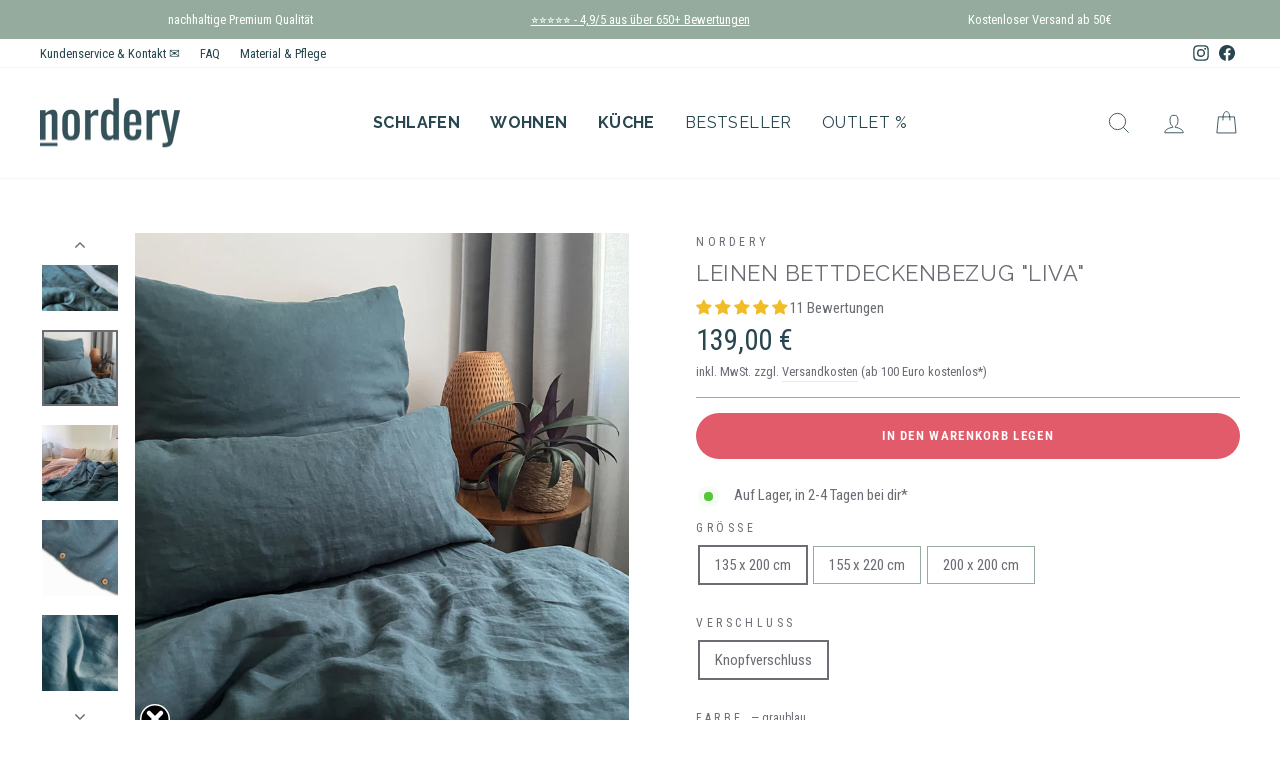

--- FILE ---
content_type: text/html; charset=utf-8
request_url: https://www.nordery.com/collections/nordery-premium-collection/products/leinen-bettdeckenbezug-liva-graublau?variant=43604222968076
body_size: 59527
content:
<!doctype html>
<html class="no-js" lang="de" dir="ltr">
<head>
  

  
  <script>
  window.consentmo_gcm_initial_state = "";
  window.consentmo_gcm_state = "1";
  window.consentmo_gcm_security_storage = "strict";
  window.consentmo_gcm_ad_storage = "marketing";
  window.consentmo_gcm_analytics_storage = "analytics";
  window.consentmo_gcm_functionality_storage = "functionality";
  window.consentmo_gcm_personalization_storage = "functionality";
  window.consentmo_gcm_ads_data_redaction = "true";
  window.consentmo_gcm_url_passthrough = "false";
  window.consentmo_gcm_data_layer_name = "dataLayer";
  
  // Google Consent Mode V2 integration script from Consentmo GDPR
  window.isenseRules = {};
  window.isenseRules.gcm = {
      gcmVersion: 2,
      integrationVersion: 3,
      customChanges: false,
      consentUpdated: false,
      initialState: 7,
      isCustomizationEnabled: false,
      adsDataRedaction: true,
      urlPassthrough: false,
      dataLayer: 'dataLayer',
      categories: { ad_personalization: "marketing", ad_storage: "marketing", ad_user_data: "marketing", analytics_storage: "analytics", functionality_storage: "functionality", personalization_storage: "functionality", security_storage: "strict"},
      storage: { ad_personalization: "false", ad_storage: "false", ad_user_data: "false", analytics_storage: "false", functionality_storage: "false", personalization_storage: "false", security_storage: "false", wait_for_update: 2000 }
  };
  if(window.consentmo_gcm_state !== null && window.consentmo_gcm_state !== "" && window.consentmo_gcm_state !== "0") {
    window.isenseRules.gcm.isCustomizationEnabled = true;
    window.isenseRules.gcm.initialState = window.consentmo_gcm_initial_state === null || window.consentmo_gcm_initial_state.trim() === "" ? window.isenseRules.gcm.initialState : window.consentmo_gcm_initial_state;
    window.isenseRules.gcm.categories.ad_storage = window.consentmo_gcm_ad_storage === null || window.consentmo_gcm_ad_storage.trim() === "" ? window.isenseRules.gcm.categories.ad_storage : window.consentmo_gcm_ad_storage;
    window.isenseRules.gcm.categories.ad_user_data = window.consentmo_gcm_ad_storage === null || window.consentmo_gcm_ad_storage.trim() === "" ? window.isenseRules.gcm.categories.ad_user_data : window.consentmo_gcm_ad_storage;
    window.isenseRules.gcm.categories.ad_personalization = window.consentmo_gcm_ad_storage === null || window.consentmo_gcm_ad_storage.trim() === "" ? window.isenseRules.gcm.categories.ad_personalization : window.consentmo_gcm_ad_storage;
    window.isenseRules.gcm.categories.analytics_storage = window.consentmo_gcm_analytics_storage === null || window.consentmo_gcm_analytics_storage.trim() === "" ? window.isenseRules.gcm.categories.analytics_storage : window.consentmo_gcm_analytics_storage;
    window.isenseRules.gcm.categories.functionality_storage = window.consentmo_gcm_functionality_storage === null || window.consentmo_gcm_functionality_storage.trim() === "" ? window.isenseRules.gcm.categories.functionality_storage : window.consentmo_gcm_functionality_storage;
    window.isenseRules.gcm.categories.personalization_storage = window.consentmo_gcm_personalization_storage === null || window.consentmo_gcm_personalization_storage.trim() === "" ? window.isenseRules.gcm.categories.personalization_storage : window.consentmo_gcm_personalization_storage;
    window.isenseRules.gcm.categories.security_storage = window.consentmo_gcm_security_storage === null || window.consentmo_gcm_security_storage.trim() === "" ? window.isenseRules.gcm.categories.security_storage : window.consentmo_gcm_security_storage;
    window.isenseRules.gcm.urlPassthrough = window.consentmo_gcm_url_passthrough === null || window.consentmo_gcm_url_passthrough.trim() === "" ? window.isenseRules.gcm.urlPassthrough : window.consentmo_gcm_url_passthrough;
    window.isenseRules.gcm.adsDataRedaction = window.consentmo_gcm_ads_data_redaction === null || window.consentmo_gcm_ads_data_redaction.trim() === "" ? window.isenseRules.gcm.adsDataRedaction : window.consentmo_gcm_ads_data_redaction;
    window.isenseRules.gcm.dataLayer = window.consentmo_gcm_data_layer_name === null || window.consentmo_gcm_data_layer_name.trim() === "" ? window.isenseRules.gcm.dataLayer : window.consentmo_gcm_data_layer_name;
  }
  window.isenseRules.initializeGcm = function (rules) {
    if(window.isenseRules.gcm.isCustomizationEnabled) {
      rules.initialState = window.isenseRules.gcm.initialState;
      rules.urlPassthrough = window.isenseRules.gcm.urlPassthrough === true || window.isenseRules.gcm.urlPassthrough === 'true';
      rules.adsDataRedaction = window.isenseRules.gcm.adsDataRedaction === true || window.isenseRules.gcm.adsDataRedaction === 'true';
    }
    
    let initialState = parseInt(rules.initialState);
    let marketingBlocked = initialState === 0 || initialState === 2 || initialState === 5 || initialState === 7;
    let analyticsBlocked = initialState === 0 || initialState === 3 || initialState === 6 || initialState === 7;
    let functionalityBlocked = initialState === 4 || initialState === 5 || initialState === 6 || initialState === 7;

    let gdprCache = localStorage.getItem('gdprCache') ? JSON.parse(localStorage.getItem('gdprCache')) : null;
    if (gdprCache && typeof gdprCache.updatedPreferences !== "undefined") {
      let updatedPreferences = gdprCache.updatedPreferences;
      marketingBlocked = parseInt(updatedPreferences.indexOf('marketing')) > -1;
      analyticsBlocked = parseInt(updatedPreferences.indexOf('analytics')) > -1;
      functionalityBlocked = parseInt(updatedPreferences.indexOf('functionality')) > -1;
    }

    Object.entries(rules.categories).forEach(category => {
      if(rules.storage.hasOwnProperty(category[0])) {
        switch(category[1]) {
          case 'strict':
            rules.storage[category[0]] = "granted";
            break;
          case 'marketing':
            rules.storage[category[0]] = marketingBlocked ? "denied" : "granted";
            break;
          case 'analytics':
            rules.storage[category[0]] = analyticsBlocked ? "denied" : "granted";
            break;
          case 'functionality':
            rules.storage[category[0]] = functionalityBlocked ? "denied" : "granted";
            break;
        }
      }
    });
    rules.consentUpdated = true;
    isenseRules.gcm = rules;
  }

  // Google Consent Mode - initialization start
  window.isenseRules.initializeGcm({
    ...window.isenseRules.gcm,
    adsDataRedaction: true,
    urlPassthrough: false,
    initialState: 7
  });

  /*
  * initialState acceptable values:
  * 0 - Set both ad_storage and analytics_storage to denied
  * 1 - Set all categories to granted
  * 2 - Set only ad_storage to denied
  * 3 - Set only analytics_storage to denied
  * 4 - Set only functionality_storage to denied
  * 5 - Set both ad_storage and functionality_storage to denied
  * 6 - Set both analytics_storage and functionality_storage to denied
  * 7 - Set all categories to denied
  */

  window[window.isenseRules.gcm.dataLayer] = window[window.isenseRules.gcm.dataLayer] || [];
  function gtag() { window[window.isenseRules.gcm.dataLayer].push(arguments); }
  gtag("consent", "default", isenseRules.gcm.storage);
  isenseRules.gcm.adsDataRedaction && gtag("set", "ads_data_redaction", isenseRules.gcm.adsDataRedaction);
  isenseRules.gcm.urlPassthrough && gtag("set", "url_passthrough", isenseRules.gcm.urlPassthrough);
</script>
   
  <!-- Google Merchant Center NEW February 2022 -->
  <meta name="google-site-verification" content="EtRDIQoFf4FAO0aSdhDh8cn6vnsGFtjxYSODv0EaSNw" />
  <!-- End Google Merchant Center NEW February 2022 -->
  
    <!-- Pinterest and Facebook Domain-Verification -->
    <meta name="p:domain_verify" content="9dfa1026799d5e660042816dcf38b359"/>
    <meta name="facebook-domain-verification" content="hx9oi3dk1ry7zzpq0j600xfcr920rj" />
    <!--Pinterest and Facebook Verification -->

  <meta charset="utf-8">
  <meta http-equiv="X-UA-Compatible" content="IE=edge,chrome=1">
  <meta name="viewport" content="width=device-width,initial-scale=1">
  <meta name="theme-color" content="#e15b6a">
  <link rel="canonical" href="https://www.nordery.com/products/leinen-bettdeckenbezug-liva-graublau">
  <link rel="preconnect" href="https://cdn.shopify.com" crossorigin>
  <link rel="preconnect" href="https://fonts.shopifycdn.com" crossorigin>
  <link rel="dns-prefetch" href="https://productreviews.shopifycdn.com">
  <link rel="dns-prefetch" href="https://ajax.googleapis.com">
  <link rel="dns-prefetch" href="https://maps.googleapis.com">
  <link rel="dns-prefetch" href="https://maps.gstatic.com"><link rel="shortcut icon" href="//www.nordery.com/cdn/shop/files/nordery_favicon_V1_228x228_c4ddcadf-b71b-4f9e-8394-0f49345dc72a_32x32.png?v=1613744106" type="image/png" /><title>Leinen Bettdeckenbezug &quot;Liva&quot;

      | nordery.com &ndash; Nachhaltig Einrichten & Wohnen
	

</title>
<meta name="description" content="Entdecke jetzt die nordery Premium Collection! Bettwäsche aus 100 % Leinen. Höchste Qualität für besonders angenehmen Schlafkomfort. In Europa hergestellt."><meta property="og:site_name" content="nordery">
  <meta property="og:url" content="https://www.nordery.com/products/leinen-bettdeckenbezug-liva-graublau">
  <meta property="og:title" content="Leinen Bettdeckenbezug &quot;Liva&quot;">
  <meta property="og:type" content="product">
  <meta property="og:description" content="Entdecke jetzt die nordery Premium Collection! Bettwäsche aus 100 % Leinen. Höchste Qualität für besonders angenehmen Schlafkomfort. In Europa hergestellt."><meta property="og:image" content="http://www.nordery.com/cdn/shop/products/nordery-liva-graublau-leinen-bettwaesche-set-nah-bearbeitet.jpg?v=1677506473">
    <meta property="og:image:secure_url" content="https://www.nordery.com/cdn/shop/products/nordery-liva-graublau-leinen-bettwaesche-set-nah-bearbeitet.jpg?v=1677506473">
    <meta property="og:image:width" content="1000">
    <meta property="og:image:height" content="1000"><meta name="twitter:site" content="@">
  <meta name="twitter:card" content="summary_large_image">
  <meta name="twitter:title" content="Leinen Bettdeckenbezug "Liva"">
  <meta name="twitter:description" content="Entdecke jetzt die nordery Premium Collection! Bettwäsche aus 100 % Leinen. Höchste Qualität für besonders angenehmen Schlafkomfort. In Europa hergestellt.">
<style data-shopify>@font-face {
  font-family: Raleway;
  font-weight: 400;
  font-style: normal;
  font-display: swap;
  src: url("//www.nordery.com/cdn/fonts/raleway/raleway_n4.2c76ddd103ff0f30b1230f13e160330ff8b2c68a.woff2") format("woff2"),
       url("//www.nordery.com/cdn/fonts/raleway/raleway_n4.c057757dddc39994ad5d9c9f58e7c2c2a72359a9.woff") format("woff");
}

  @font-face {
  font-family: "Roboto Condensed";
  font-weight: 400;
  font-style: normal;
  font-display: swap;
  src: url("//www.nordery.com/cdn/fonts/roboto_condensed/robotocondensed_n4.01812de96ca5a5e9d19bef3ca9cc80dd1bf6c8b8.woff2") format("woff2"),
       url("//www.nordery.com/cdn/fonts/roboto_condensed/robotocondensed_n4.3930e6ddba458dc3cb725a82a2668eac3c63c104.woff") format("woff");
}


  @font-face {
  font-family: "Roboto Condensed";
  font-weight: 600;
  font-style: normal;
  font-display: swap;
  src: url("//www.nordery.com/cdn/fonts/roboto_condensed/robotocondensed_n6.c516dc992de767fe135f0d2baded23e033d4e3ea.woff2") format("woff2"),
       url("//www.nordery.com/cdn/fonts/roboto_condensed/robotocondensed_n6.881fbb9b185667f58f34ac71cbecd9f5ba6c3efe.woff") format("woff");
}

  @font-face {
  font-family: "Roboto Condensed";
  font-weight: 400;
  font-style: italic;
  font-display: swap;
  src: url("//www.nordery.com/cdn/fonts/roboto_condensed/robotocondensed_i4.05c7f163ad2c00a3c4257606d1227691aff9070b.woff2") format("woff2"),
       url("//www.nordery.com/cdn/fonts/roboto_condensed/robotocondensed_i4.04d9d87e0a45b49fc67a5b9eb5059e1540f5cda3.woff") format("woff");
}

  @font-face {
  font-family: "Roboto Condensed";
  font-weight: 600;
  font-style: italic;
  font-display: swap;
  src: url("//www.nordery.com/cdn/fonts/roboto_condensed/robotocondensed_i6.c9770aa95711259894f917065fd1d7cc3bcfa122.woff2") format("woff2"),
       url("//www.nordery.com/cdn/fonts/roboto_condensed/robotocondensed_i6.cc02aa89ebb03a4bf4511145d33241da8320978a.woff") format("woff");
}

</style><link href="//www.nordery.com/cdn/shop/t/112/assets/theme.css?v=9038121602816620561769179219" rel="stylesheet" type="text/css" media="all" />
<style data-shopify>:root {
    --typeHeaderPrimary: Raleway;
    --typeHeaderFallback: sans-serif;
    --typeHeaderSize: 26px;
    --typeHeaderWeight: 400;
    --typeHeaderLineHeight: 1.3;
    --typeHeaderSpacing: 0.025em;

    --typeBasePrimary:"Roboto Condensed";
    --typeBaseFallback:sans-serif;
    --typeBaseSize: 15px;
    --typeBaseWeight: 400;
    --typeBaseSpacing: 0.0em;
    --typeBaseLineHeight: 1.5;

    --typeCollectionTitle: 15px;

    --iconWeight: 2px;
    --iconLinecaps: miter;

    
      --buttonRadius: 50px;
    

    --colorGridOverlayOpacity: 0.1;
  }

  .placeholder-content {
    background-image: linear-gradient(100deg, #ffffff 40%, #f7f7f7 63%, #ffffff 79%);
  }</style><script>
    document.documentElement.className = document.documentElement.className.replace('no-js', 'js');

    window.theme = window.theme || {};
    theme.routes = {
      home: "/",
      cart: "/cart.js",
      cartPage: "/cart",
      cartAdd: "/cart/add.js",
      cartChange: "/cart/change.js",
      search: "/search",
      predictive_url: "/search/suggest"
    };
    theme.strings = {
      soldOut: "Bald wieder verfügbar",
      unavailable: "Nicht verfügbar",
      inStockLabel: "Auf Lager, in 2-4 Tagen bei dir*",
      oneStockLabel: "Nur noch [count] Artikel auf Lager, in 2-4 Tagen bei dir*",
      otherStockLabel: "Nur noch [count] Artikel auf Lager, in 2-4 Tagen bei dir*",
      willNotShipUntil: " Produkt ausverkauft? Wir erwarten eine neue Warenlieferung ab dem [date].",
      willBeInStockAfter: "Wieder auf Lager ab dem [date]",
      waitingForStock: "Dieser Artikel ist in Kürze wieder online erhältlich.",
      savePrice: "Du sparst [saved_amount]",
      cartEmpty: "Dein Warenkorb ist im Moment leer.",
      cartTermsConfirmation: "Du musst den Verkaufsbedingungen zustimmen, um auszuchecken",
      searchCollections: "Kollektionen:",
      searchPages: "Seiten:",
      searchArticles: "Artikel:",
      productFrom: "Ab ",
      maxQuantity: "Entschuldige bitte, wir haben leider nur [quantity] von [title] auf Lager."
    };
    theme.settings = {
      cartType: "drawer",
      isCustomerTemplate: false,
      moneyFormat: "{{amount_with_comma_separator}} €",
      saveType: "percent",
      productImageSize: "square",
      productImageCover: true,
      predictiveSearch: true,
      predictiveSearchType: "product",
      predictiveSearchVendor: true,
      predictiveSearchPrice: true,
      quickView: false,
      themeName: 'Impulse',
      themeVersion: "7.2.0"
    };
  </script>

  <script>window.performance && window.performance.mark && window.performance.mark('shopify.content_for_header.start');</script><meta id="shopify-digital-wallet" name="shopify-digital-wallet" content="/2769387629/digital_wallets/dialog">
<meta name="shopify-checkout-api-token" content="3ecf38f26de8b303bf4b0f799dc90f51">
<meta id="in-context-paypal-metadata" data-shop-id="2769387629" data-venmo-supported="false" data-environment="production" data-locale="de_DE" data-paypal-v4="true" data-currency="EUR">
<link rel="alternate" hreflang="x-default" href="https://www.nordery.com/products/leinen-bettdeckenbezug-liva-graublau">
<link rel="alternate" hreflang="de" href="https://www.nordery.com/products/leinen-bettdeckenbezug-liva-graublau">
<link rel="alternate" hreflang="en" href="https://www.nordery.com/en/products/leinen-bettdeckenbezug-liva-graublau">
<link rel="alternate" type="application/json+oembed" href="https://www.nordery.com/products/leinen-bettdeckenbezug-liva-graublau.oembed">
<script async="async" src="/checkouts/internal/preloads.js?locale=de-DE"></script>
<link rel="preconnect" href="https://shop.app" crossorigin="anonymous">
<script async="async" src="https://shop.app/checkouts/internal/preloads.js?locale=de-DE&shop_id=2769387629" crossorigin="anonymous"></script>
<script id="apple-pay-shop-capabilities" type="application/json">{"shopId":2769387629,"countryCode":"AT","currencyCode":"EUR","merchantCapabilities":["supports3DS"],"merchantId":"gid:\/\/shopify\/Shop\/2769387629","merchantName":"nordery","requiredBillingContactFields":["postalAddress","email"],"requiredShippingContactFields":["postalAddress","email"],"shippingType":"shipping","supportedNetworks":["visa","maestro","masterCard"],"total":{"type":"pending","label":"nordery","amount":"1.00"},"shopifyPaymentsEnabled":true,"supportsSubscriptions":true}</script>
<script id="shopify-features" type="application/json">{"accessToken":"3ecf38f26de8b303bf4b0f799dc90f51","betas":["rich-media-storefront-analytics"],"domain":"www.nordery.com","predictiveSearch":true,"shopId":2769387629,"locale":"de"}</script>
<script>var Shopify = Shopify || {};
Shopify.shop = "nordery.myshopify.com";
Shopify.locale = "de";
Shopify.currency = {"active":"EUR","rate":"1.0"};
Shopify.country = "DE";
Shopify.theme = {"name":"Impulse 02-23 - Menü neu, Tracking clean 23.01.26","id":174607663372,"schema_name":"Impulse","schema_version":"7.2.0","theme_store_id":null,"role":"main"};
Shopify.theme.handle = "null";
Shopify.theme.style = {"id":null,"handle":null};
Shopify.cdnHost = "www.nordery.com/cdn";
Shopify.routes = Shopify.routes || {};
Shopify.routes.root = "/";</script>
<script type="module">!function(o){(o.Shopify=o.Shopify||{}).modules=!0}(window);</script>
<script>!function(o){function n(){var o=[];function n(){o.push(Array.prototype.slice.apply(arguments))}return n.q=o,n}var t=o.Shopify=o.Shopify||{};t.loadFeatures=n(),t.autoloadFeatures=n()}(window);</script>
<script>
  window.ShopifyPay = window.ShopifyPay || {};
  window.ShopifyPay.apiHost = "shop.app\/pay";
  window.ShopifyPay.redirectState = null;
</script>
<script id="shop-js-analytics" type="application/json">{"pageType":"product"}</script>
<script defer="defer" async type="module" src="//www.nordery.com/cdn/shopifycloud/shop-js/modules/v2/client.init-shop-cart-sync_e98Ab_XN.de.esm.js"></script>
<script defer="defer" async type="module" src="//www.nordery.com/cdn/shopifycloud/shop-js/modules/v2/chunk.common_Pcw9EP95.esm.js"></script>
<script defer="defer" async type="module" src="//www.nordery.com/cdn/shopifycloud/shop-js/modules/v2/chunk.modal_CzmY4ZhL.esm.js"></script>
<script type="module">
  await import("//www.nordery.com/cdn/shopifycloud/shop-js/modules/v2/client.init-shop-cart-sync_e98Ab_XN.de.esm.js");
await import("//www.nordery.com/cdn/shopifycloud/shop-js/modules/v2/chunk.common_Pcw9EP95.esm.js");
await import("//www.nordery.com/cdn/shopifycloud/shop-js/modules/v2/chunk.modal_CzmY4ZhL.esm.js");

  window.Shopify.SignInWithShop?.initShopCartSync?.({"fedCMEnabled":true,"windoidEnabled":true});

</script>
<script>
  window.Shopify = window.Shopify || {};
  if (!window.Shopify.featureAssets) window.Shopify.featureAssets = {};
  window.Shopify.featureAssets['shop-js'] = {"shop-cart-sync":["modules/v2/client.shop-cart-sync_DazCVyJ3.de.esm.js","modules/v2/chunk.common_Pcw9EP95.esm.js","modules/v2/chunk.modal_CzmY4ZhL.esm.js"],"init-fed-cm":["modules/v2/client.init-fed-cm_D0AulfmK.de.esm.js","modules/v2/chunk.common_Pcw9EP95.esm.js","modules/v2/chunk.modal_CzmY4ZhL.esm.js"],"shop-cash-offers":["modules/v2/client.shop-cash-offers_BISyWFEA.de.esm.js","modules/v2/chunk.common_Pcw9EP95.esm.js","modules/v2/chunk.modal_CzmY4ZhL.esm.js"],"shop-login-button":["modules/v2/client.shop-login-button_D_c1vx_E.de.esm.js","modules/v2/chunk.common_Pcw9EP95.esm.js","modules/v2/chunk.modal_CzmY4ZhL.esm.js"],"pay-button":["modules/v2/client.pay-button_CHADzJ4g.de.esm.js","modules/v2/chunk.common_Pcw9EP95.esm.js","modules/v2/chunk.modal_CzmY4ZhL.esm.js"],"shop-button":["modules/v2/client.shop-button_CQnD2U3v.de.esm.js","modules/v2/chunk.common_Pcw9EP95.esm.js","modules/v2/chunk.modal_CzmY4ZhL.esm.js"],"avatar":["modules/v2/client.avatar_BTnouDA3.de.esm.js"],"init-windoid":["modules/v2/client.init-windoid_CmA0-hrC.de.esm.js","modules/v2/chunk.common_Pcw9EP95.esm.js","modules/v2/chunk.modal_CzmY4ZhL.esm.js"],"init-shop-for-new-customer-accounts":["modules/v2/client.init-shop-for-new-customer-accounts_BCzC_Mib.de.esm.js","modules/v2/client.shop-login-button_D_c1vx_E.de.esm.js","modules/v2/chunk.common_Pcw9EP95.esm.js","modules/v2/chunk.modal_CzmY4ZhL.esm.js"],"init-shop-email-lookup-coordinator":["modules/v2/client.init-shop-email-lookup-coordinator_DYzOit4u.de.esm.js","modules/v2/chunk.common_Pcw9EP95.esm.js","modules/v2/chunk.modal_CzmY4ZhL.esm.js"],"init-shop-cart-sync":["modules/v2/client.init-shop-cart-sync_e98Ab_XN.de.esm.js","modules/v2/chunk.common_Pcw9EP95.esm.js","modules/v2/chunk.modal_CzmY4ZhL.esm.js"],"shop-toast-manager":["modules/v2/client.shop-toast-manager_Bc-1elH8.de.esm.js","modules/v2/chunk.common_Pcw9EP95.esm.js","modules/v2/chunk.modal_CzmY4ZhL.esm.js"],"init-customer-accounts":["modules/v2/client.init-customer-accounts_CqlRHmZs.de.esm.js","modules/v2/client.shop-login-button_D_c1vx_E.de.esm.js","modules/v2/chunk.common_Pcw9EP95.esm.js","modules/v2/chunk.modal_CzmY4ZhL.esm.js"],"init-customer-accounts-sign-up":["modules/v2/client.init-customer-accounts-sign-up_DZmBw6yB.de.esm.js","modules/v2/client.shop-login-button_D_c1vx_E.de.esm.js","modules/v2/chunk.common_Pcw9EP95.esm.js","modules/v2/chunk.modal_CzmY4ZhL.esm.js"],"shop-follow-button":["modules/v2/client.shop-follow-button_Cx-w7rSq.de.esm.js","modules/v2/chunk.common_Pcw9EP95.esm.js","modules/v2/chunk.modal_CzmY4ZhL.esm.js"],"checkout-modal":["modules/v2/client.checkout-modal_Djjmh8qM.de.esm.js","modules/v2/chunk.common_Pcw9EP95.esm.js","modules/v2/chunk.modal_CzmY4ZhL.esm.js"],"shop-login":["modules/v2/client.shop-login_DMZMgoZf.de.esm.js","modules/v2/chunk.common_Pcw9EP95.esm.js","modules/v2/chunk.modal_CzmY4ZhL.esm.js"],"lead-capture":["modules/v2/client.lead-capture_SqejaEd8.de.esm.js","modules/v2/chunk.common_Pcw9EP95.esm.js","modules/v2/chunk.modal_CzmY4ZhL.esm.js"],"payment-terms":["modules/v2/client.payment-terms_DUeEqFTJ.de.esm.js","modules/v2/chunk.common_Pcw9EP95.esm.js","modules/v2/chunk.modal_CzmY4ZhL.esm.js"]};
</script>
<script>(function() {
  var isLoaded = false;
  function asyncLoad() {
    if (isLoaded) return;
    isLoaded = true;
    var urls = ["https:\/\/gdprcdn.b-cdn.net\/js\/gdpr_cookie_consent.min.js?shop=nordery.myshopify.com","https:\/\/cdn.zigpoll.com\/zigpoll-shopify-embed.js?accountId=665b3ccd38b0e588f5633b28\u0026shop=nordery.myshopify.com","\/\/cdn.shopify.com\/proxy\/42102b62dea372687f0ed357384c95b761c20d4f46b4104c61bc4a4725f5f6c6\/d1639lhkj5l89m.cloudfront.net\/js\/storefront\/uppromote.js?shop=nordery.myshopify.com\u0026sp-cache-control=cHVibGljLCBtYXgtYWdlPTkwMA"];
    for (var i = 0; i < urls.length; i++) {
      var s = document.createElement('script');
      s.type = 'text/javascript';
      s.async = true;
      s.src = urls[i];
      var x = document.getElementsByTagName('script')[0];
      x.parentNode.insertBefore(s, x);
    }
  };
  if(window.attachEvent) {
    window.attachEvent('onload', asyncLoad);
  } else {
    window.addEventListener('load', asyncLoad, false);
  }
})();</script>
<script id="__st">var __st={"a":2769387629,"offset":3600,"reqid":"a45aa3bb-d0c9-4bdb-ae18-601d20c17a9a-1769259504","pageurl":"www.nordery.com\/collections\/nordery-premium-collection\/products\/leinen-bettdeckenbezug-liva-graublau?variant=43604222968076","u":"6bd1b08b0649","p":"product","rtyp":"product","rid":7995447804172};</script>
<script>window.ShopifyPaypalV4VisibilityTracking = true;</script>
<script id="captcha-bootstrap">!function(){'use strict';const t='contact',e='account',n='new_comment',o=[[t,t],['blogs',n],['comments',n],[t,'customer']],c=[[e,'customer_login'],[e,'guest_login'],[e,'recover_customer_password'],[e,'create_customer']],r=t=>t.map((([t,e])=>`form[action*='/${t}']:not([data-nocaptcha='true']) input[name='form_type'][value='${e}']`)).join(','),a=t=>()=>t?[...document.querySelectorAll(t)].map((t=>t.form)):[];function s(){const t=[...o],e=r(t);return a(e)}const i='password',u='form_key',d=['recaptcha-v3-token','g-recaptcha-response','h-captcha-response',i],f=()=>{try{return window.sessionStorage}catch{return}},m='__shopify_v',_=t=>t.elements[u];function p(t,e,n=!1){try{const o=window.sessionStorage,c=JSON.parse(o.getItem(e)),{data:r}=function(t){const{data:e,action:n}=t;return t[m]||n?{data:e,action:n}:{data:t,action:n}}(c);for(const[e,n]of Object.entries(r))t.elements[e]&&(t.elements[e].value=n);n&&o.removeItem(e)}catch(o){console.error('form repopulation failed',{error:o})}}const l='form_type',E='cptcha';function T(t){t.dataset[E]=!0}const w=window,h=w.document,L='Shopify',v='ce_forms',y='captcha';let A=!1;((t,e)=>{const n=(g='f06e6c50-85a8-45c8-87d0-21a2b65856fe',I='https://cdn.shopify.com/shopifycloud/storefront-forms-hcaptcha/ce_storefront_forms_captcha_hcaptcha.v1.5.2.iife.js',D={infoText:'Durch hCaptcha geschützt',privacyText:'Datenschutz',termsText:'Allgemeine Geschäftsbedingungen'},(t,e,n)=>{const o=w[L][v],c=o.bindForm;if(c)return c(t,g,e,D).then(n);var r;o.q.push([[t,g,e,D],n]),r=I,A||(h.body.append(Object.assign(h.createElement('script'),{id:'captcha-provider',async:!0,src:r})),A=!0)});var g,I,D;w[L]=w[L]||{},w[L][v]=w[L][v]||{},w[L][v].q=[],w[L][y]=w[L][y]||{},w[L][y].protect=function(t,e){n(t,void 0,e),T(t)},Object.freeze(w[L][y]),function(t,e,n,w,h,L){const[v,y,A,g]=function(t,e,n){const i=e?o:[],u=t?c:[],d=[...i,...u],f=r(d),m=r(i),_=r(d.filter((([t,e])=>n.includes(e))));return[a(f),a(m),a(_),s()]}(w,h,L),I=t=>{const e=t.target;return e instanceof HTMLFormElement?e:e&&e.form},D=t=>v().includes(t);t.addEventListener('submit',(t=>{const e=I(t);if(!e)return;const n=D(e)&&!e.dataset.hcaptchaBound&&!e.dataset.recaptchaBound,o=_(e),c=g().includes(e)&&(!o||!o.value);(n||c)&&t.preventDefault(),c&&!n&&(function(t){try{if(!f())return;!function(t){const e=f();if(!e)return;const n=_(t);if(!n)return;const o=n.value;o&&e.removeItem(o)}(t);const e=Array.from(Array(32),(()=>Math.random().toString(36)[2])).join('');!function(t,e){_(t)||t.append(Object.assign(document.createElement('input'),{type:'hidden',name:u})),t.elements[u].value=e}(t,e),function(t,e){const n=f();if(!n)return;const o=[...t.querySelectorAll(`input[type='${i}']`)].map((({name:t})=>t)),c=[...d,...o],r={};for(const[a,s]of new FormData(t).entries())c.includes(a)||(r[a]=s);n.setItem(e,JSON.stringify({[m]:1,action:t.action,data:r}))}(t,e)}catch(e){console.error('failed to persist form',e)}}(e),e.submit())}));const S=(t,e)=>{t&&!t.dataset[E]&&(n(t,e.some((e=>e===t))),T(t))};for(const o of['focusin','change'])t.addEventListener(o,(t=>{const e=I(t);D(e)&&S(e,y())}));const B=e.get('form_key'),M=e.get(l),P=B&&M;t.addEventListener('DOMContentLoaded',(()=>{const t=y();if(P)for(const e of t)e.elements[l].value===M&&p(e,B);[...new Set([...A(),...v().filter((t=>'true'===t.dataset.shopifyCaptcha))])].forEach((e=>S(e,t)))}))}(h,new URLSearchParams(w.location.search),n,t,e,['guest_login'])})(!0,!0)}();</script>
<script integrity="sha256-4kQ18oKyAcykRKYeNunJcIwy7WH5gtpwJnB7kiuLZ1E=" data-source-attribution="shopify.loadfeatures" defer="defer" src="//www.nordery.com/cdn/shopifycloud/storefront/assets/storefront/load_feature-a0a9edcb.js" crossorigin="anonymous"></script>
<script crossorigin="anonymous" defer="defer" src="//www.nordery.com/cdn/shopifycloud/storefront/assets/shopify_pay/storefront-65b4c6d7.js?v=20250812"></script>
<script data-source-attribution="shopify.dynamic_checkout.dynamic.init">var Shopify=Shopify||{};Shopify.PaymentButton=Shopify.PaymentButton||{isStorefrontPortableWallets:!0,init:function(){window.Shopify.PaymentButton.init=function(){};var t=document.createElement("script");t.src="https://www.nordery.com/cdn/shopifycloud/portable-wallets/latest/portable-wallets.de.js",t.type="module",document.head.appendChild(t)}};
</script>
<script data-source-attribution="shopify.dynamic_checkout.buyer_consent">
  function portableWalletsHideBuyerConsent(e){var t=document.getElementById("shopify-buyer-consent"),n=document.getElementById("shopify-subscription-policy-button");t&&n&&(t.classList.add("hidden"),t.setAttribute("aria-hidden","true"),n.removeEventListener("click",e))}function portableWalletsShowBuyerConsent(e){var t=document.getElementById("shopify-buyer-consent"),n=document.getElementById("shopify-subscription-policy-button");t&&n&&(t.classList.remove("hidden"),t.removeAttribute("aria-hidden"),n.addEventListener("click",e))}window.Shopify?.PaymentButton&&(window.Shopify.PaymentButton.hideBuyerConsent=portableWalletsHideBuyerConsent,window.Shopify.PaymentButton.showBuyerConsent=portableWalletsShowBuyerConsent);
</script>
<script data-source-attribution="shopify.dynamic_checkout.cart.bootstrap">document.addEventListener("DOMContentLoaded",(function(){function t(){return document.querySelector("shopify-accelerated-checkout-cart, shopify-accelerated-checkout")}if(t())Shopify.PaymentButton.init();else{new MutationObserver((function(e,n){t()&&(Shopify.PaymentButton.init(),n.disconnect())})).observe(document.body,{childList:!0,subtree:!0})}}));
</script>
<link id="shopify-accelerated-checkout-styles" rel="stylesheet" media="screen" href="https://www.nordery.com/cdn/shopifycloud/portable-wallets/latest/accelerated-checkout-backwards-compat.css" crossorigin="anonymous">
<style id="shopify-accelerated-checkout-cart">
        #shopify-buyer-consent {
  margin-top: 1em;
  display: inline-block;
  width: 100%;
}

#shopify-buyer-consent.hidden {
  display: none;
}

#shopify-subscription-policy-button {
  background: none;
  border: none;
  padding: 0;
  text-decoration: underline;
  font-size: inherit;
  cursor: pointer;
}

#shopify-subscription-policy-button::before {
  box-shadow: none;
}

      </style>

<script>window.performance && window.performance.mark && window.performance.mark('shopify.content_for_header.end');</script>

  <script src="//www.nordery.com/cdn/shop/t/112/assets/vendor-scripts-v11.js" defer="defer"></script><script src="//www.nordery.com/cdn/shop/t/112/assets/theme.js?v=130189144855202081461769179195" defer="defer"></script>
  
  
  
  <script src="//ajax.googleapis.com/ajax/libs/jquery/1.7/jquery.min.js" type="text/javascript"></script>


<!-- BEGIN app block: shopify://apps/consentmo-gdpr/blocks/gdpr_cookie_consent/4fbe573f-a377-4fea-9801-3ee0858cae41 -->


<!-- END app block --><!-- BEGIN app block: shopify://apps/judge-me-reviews/blocks/judgeme_core/61ccd3b1-a9f2-4160-9fe9-4fec8413e5d8 --><!-- Start of Judge.me Core -->






<link rel="dns-prefetch" href="https://cdnwidget.judge.me">
<link rel="dns-prefetch" href="https://cdn.judge.me">
<link rel="dns-prefetch" href="https://cdn1.judge.me">
<link rel="dns-prefetch" href="https://api.judge.me">

<script data-cfasync='false' class='jdgm-settings-script'>window.jdgmSettings={"pagination":5,"disable_web_reviews":false,"badge_no_review_text":"Keine Bewertungen","badge_n_reviews_text":"{{ n }} Bewertung/Bewertungen","badge_star_color":"#f0bd27","hide_badge_preview_if_no_reviews":true,"badge_hide_text":false,"enforce_center_preview_badge":false,"widget_title":"Kundenbewertungen","widget_open_form_text":"Bewertung schreiben","widget_close_form_text":"Bewertung abbrechen","widget_refresh_page_text":"Seite aktualisieren","widget_summary_text":"Basierend auf {{ number_of_reviews }} Bewertung/Bewertungen","widget_no_review_text":"Sei der Erste, der eine Bewertung schreibt","widget_name_field_text":"Anzeigename","widget_verified_name_field_text":"Verifizierter Name (öffentlich)","widget_name_placeholder_text":"Dein Name (öffentlich)","widget_required_field_error_text":"Dieses Feld ist erforderlich.","widget_email_field_text":"E-Mail-Adresse","widget_verified_email_field_text":"Verifizierte E-Mail (privat, kann nicht bearbeitet werden)","widget_email_placeholder_text":"Deine E-Mail-Adresse (nicht öffentlich)","widget_email_field_error_text":"Bitte geben Sie eine gültige E-Mail-Adresse ein.","widget_rating_field_text":"Bewertung","widget_review_title_field_text":"Bewertungstitel","widget_review_title_placeholder_text":"Bitte gib deiner Bewertung eine Überschrift","widget_review_body_field_text":"Bewertungsinhalt","widget_review_body_placeholder_text":"Schreibe hier einen Kommentar","widget_pictures_field_text":"Bild/Video (optional)","widget_submit_review_text":"Bewertung abschicken","widget_submit_verified_review_text":"Verifizierte Bewertung abschicken","widget_submit_success_msg_with_auto_publish":"Vielen Dank für deine Bewertung! Du kannst diese Seite in wenigen Augenblicken aktualisieren um deine Bewertung zu sehen.","widget_submit_success_msg_no_auto_publish":"Vielen Dank für deine Bewertung! Deine Bewertung wird durch den Verkäufer geprüft und veröffentlicht.","widget_show_default_reviews_out_of_total_text":"Es werden {{ n_reviews_shown }} von {{ n_reviews }} Bewertungen angezeigt.","widget_show_all_link_text":"Alle anzeigen","widget_show_less_link_text":"Weniger anzeigen","widget_author_said_text":"{{ reviewer_name }} sagte:","widget_days_text":"vor {{ n }} Tag/Tagen","widget_weeks_text":"vor {{ n }} Woche/Wochen","widget_months_text":"vor {{ n }} Monat/Monaten","widget_years_text":"vor {{ n }} Jahr/Jahren","widget_yesterday_text":"Gestern","widget_today_text":"Heute","widget_replied_text":"\u003e\u003e {{ shop_name }} antwortete:","widget_read_more_text":"Mehr lesen","widget_reviewer_name_as_initial":"last_initial","widget_rating_filter_color":"#28464f","widget_rating_filter_see_all_text":"Alle Bewertungen anzeigen","widget_sorting_most_recent_text":"Neueste","widget_sorting_highest_rating_text":"Höchste Bewertung","widget_sorting_lowest_rating_text":"Niedrigste Bewertung","widget_sorting_with_pictures_text":"Nur Bilder","widget_sorting_most_helpful_text":"Hilfreichste","widget_open_question_form_text":"Eine Frage stellen","widget_reviews_subtab_text":"Bewertungen","widget_questions_subtab_text":"Fragen","widget_question_label_text":"Frage","widget_answer_label_text":"Antwort","widget_question_placeholder_text":"Stelle hier deine Frage","widget_submit_question_text":"Frage absenden","widget_question_submit_success_text":"Vielen Dank für deine Frage! Wir senden dir eine E-Mail wenn deine Frage beantwortet und veröffentlicht wird.","widget_star_color":"#f0bd27","verified_badge_text":"Verifizierter Kauf","verified_badge_bg_color":"","verified_badge_text_color":"","verified_badge_placement":"left-of-reviewer-name","widget_review_max_height":"","widget_hide_border":true,"widget_social_share":false,"widget_thumb":false,"widget_review_location_show":false,"widget_location_format":"country_iso_code","all_reviews_include_out_of_store_products":true,"all_reviews_out_of_store_text":"(außerhalb des Shops)","all_reviews_pagination":100,"all_reviews_product_name_prefix_text":"über","enable_review_pictures":true,"enable_question_anwser":false,"widget_theme":"align","review_date_format":"dd/mm/yy","default_sort_method":"most-recent","widget_product_reviews_subtab_text":"Produktbewertungen","widget_shop_reviews_subtab_text":"Shop-Bewertungen","widget_other_products_reviews_text":"Bewertungen für andere Produkte","widget_store_reviews_subtab_text":"Shop-Bewertungen","widget_no_store_reviews_text":"Dieser Shop hat noch keine Bewertungen erhalten","widget_web_restriction_product_reviews_text":"Dieses Produkt hat noch keine Bewertungen erhalten","widget_no_items_text":"Keine Elemente gefunden","widget_show_more_text":"Mehr anzeigen","widget_write_a_store_review_text":"Schreibe eine Bewertung","widget_other_languages_heading":"Bewertungen in anderen Sprachen","widget_translate_review_text":"Bewertung übersetzen nach {{ language }}","widget_translating_review_text":"Übersetzung läuft...","widget_show_original_translation_text":"Original anzeigen ({{ language }})","widget_translate_review_failed_text":"Bewertung konnte nicht übersetzt werden.","widget_translate_review_retry_text":"Erneut versuchen","widget_translate_review_try_again_later_text":"Versuchen Sie es später noch einmal","show_product_url_for_grouped_product":false,"widget_sorting_pictures_first_text":"Bilder zuerst","show_pictures_on_all_rev_page_mobile":true,"show_pictures_on_all_rev_page_desktop":true,"floating_tab_hide_mobile_install_preference":false,"floating_tab_button_name":"★ Bewertungen","floating_tab_title":"Lassen Sie Kunden für uns sprechen","floating_tab_button_color":"","floating_tab_button_background_color":"","floating_tab_url":"","floating_tab_url_enabled":true,"floating_tab_tab_style":"text","all_reviews_text_badge_text":"Kunden bewerten uns mit {{ shop.metafields.judgeme.all_reviews_rating|round:1 }}/5 Sternen basierend auf {{ shop.metafields.judgeme.all_reviews_count }} Bewertungen. ","all_reviews_text_badge_text_branded_style":"Kunden bewerten uns mit 4,92/5 Sternen basierend auf 622 Bewertungen. ","is_all_reviews_text_badge_a_link":true,"show_stars_for_all_reviews_text_badge":true,"all_reviews_text_badge_url":"/pages/reviews","all_reviews_text_style":"text","all_reviews_text_color_style":"judgeme_brand_color","all_reviews_text_color":"#108474","all_reviews_text_show_jm_brand":false,"featured_carousel_show_header":true,"featured_carousel_title":"Das sagen unsere Kunden:","testimonials_carousel_title":"Kunden sagen uns","videos_carousel_title":"Echte Kunden-Geschichten","cards_carousel_title":"Kunden sagen uns","featured_carousel_count_text":"aus {{ n }} Bewertungen","featured_carousel_add_link_to_all_reviews_page":true,"featured_carousel_url":"","featured_carousel_show_images":true,"featured_carousel_autoslide_interval":5,"featured_carousel_arrows_on_the_sides":true,"featured_carousel_height":230,"featured_carousel_width":90,"featured_carousel_image_size":0,"featured_carousel_image_height":250,"featured_carousel_arrow_color":"#6a6d74","verified_count_badge_style":"vintage","verified_count_badge_orientation":"horizontal","verified_count_badge_color_style":"judgeme_brand_color","verified_count_badge_color":"#108474","is_verified_count_badge_a_link":true,"verified_count_badge_url":"","verified_count_badge_show_jm_brand":true,"widget_rating_preset_default":5,"widget_first_sub_tab":"product-reviews","widget_show_histogram":true,"widget_histogram_use_custom_color":true,"widget_pagination_use_custom_color":true,"widget_star_use_custom_color":true,"widget_verified_badge_use_custom_color":false,"widget_write_review_use_custom_color":false,"picture_reminder_submit_button":"Upload Pictures","enable_review_videos":false,"mute_video_by_default":false,"widget_sorting_videos_first_text":"Videos zuerst","widget_review_pending_text":"Ausstehend","featured_carousel_items_for_large_screen":3,"social_share_options_order":"Facebook,Twitter","remove_microdata_snippet":true,"disable_json_ld":false,"enable_json_ld_products":false,"preview_badge_show_question_text":false,"preview_badge_no_question_text":"Keine Fragen","preview_badge_n_question_text":"{{ number_of_questions }} Frage/Fragen","qa_badge_show_icon":false,"qa_badge_position":"same-row","remove_judgeme_branding":false,"widget_add_search_bar":false,"widget_search_bar_placeholder":"Suchen","widget_sorting_verified_only_text":"Nur verifizierte","featured_carousel_theme":"default","featured_carousel_show_rating":true,"featured_carousel_show_title":true,"featured_carousel_show_body":true,"featured_carousel_show_date":false,"featured_carousel_show_reviewer":true,"featured_carousel_show_product":false,"featured_carousel_header_background_color":"#108474","featured_carousel_header_text_color":"#ffffff","featured_carousel_name_product_separator":"reviewed","featured_carousel_full_star_background":"#108474","featured_carousel_empty_star_background":"#dadada","featured_carousel_vertical_theme_background":"#f9fafb","featured_carousel_verified_badge_enable":false,"featured_carousel_verified_badge_color":"#108474","featured_carousel_border_style":"round","featured_carousel_review_line_length_limit":3,"featured_carousel_more_reviews_button_text":"Mehr Bewertungen lesen","featured_carousel_view_product_button_text":"Produkt ansehen","all_reviews_page_load_reviews_on":"scroll","all_reviews_page_load_more_text":"Mehr Bewertungen laden","disable_fb_tab_reviews":false,"enable_ajax_cdn_cache":false,"widget_public_name_text":"wird öffentlich angezeigt wie","default_reviewer_name":"John Smith","default_reviewer_name_has_non_latin":true,"widget_reviewer_anonymous":"Anonym","medals_widget_title":"Judge.me Bewertungsmedaillen","medals_widget_background_color":"#f9fafb","medals_widget_position":"footer_all_pages","medals_widget_border_color":"#f9fafb","medals_widget_verified_text_position":"left","medals_widget_use_monochromatic_version":false,"medals_widget_elements_color":"#108474","show_reviewer_avatar":true,"widget_invalid_yt_video_url_error_text":"Keine YouTube-Video-URL","widget_max_length_field_error_text":"Bitte geben Sie nicht mehr als {0} Zeichen ein.","widget_show_country_flag":false,"widget_show_collected_via_shop_app":true,"widget_verified_by_shop_badge_style":"light","widget_verified_by_shop_text":"Verifiziert vom Shop","widget_show_photo_gallery":false,"widget_load_with_code_splitting":true,"widget_ugc_install_preference":false,"widget_ugc_title":"Von uns hergestellt, von Ihnen geteilt","widget_ugc_subtitle":"Markieren Sie uns, um Ihr Bild auf unserer Seite zu sehen","widget_ugc_arrows_color":"#ffffff","widget_ugc_primary_button_text":"Jetzt kaufen","widget_ugc_primary_button_background_color":"#108474","widget_ugc_primary_button_text_color":"#ffffff","widget_ugc_primary_button_border_width":"0","widget_ugc_primary_button_border_style":"none","widget_ugc_primary_button_border_color":"#108474","widget_ugc_primary_button_border_radius":"25","widget_ugc_secondary_button_text":"Mehr laden","widget_ugc_secondary_button_background_color":"#ffffff","widget_ugc_secondary_button_text_color":"#108474","widget_ugc_secondary_button_border_width":"2","widget_ugc_secondary_button_border_style":"solid","widget_ugc_secondary_button_border_color":"#108474","widget_ugc_secondary_button_border_radius":"25","widget_ugc_reviews_button_text":"Bewertungen ansehen","widget_ugc_reviews_button_background_color":"#ffffff","widget_ugc_reviews_button_text_color":"#108474","widget_ugc_reviews_button_border_width":"2","widget_ugc_reviews_button_border_style":"solid","widget_ugc_reviews_button_border_color":"#108474","widget_ugc_reviews_button_border_radius":"25","widget_ugc_reviews_button_link_to":"judgeme-reviews-page","widget_ugc_show_post_date":true,"widget_ugc_max_width":"800","widget_rating_metafield_value_type":true,"widget_primary_color":"#6a6d74","widget_enable_secondary_color":false,"widget_secondary_color":"#edf5f5","widget_summary_average_rating_text":"{{ average_rating }} von 5","widget_media_grid_title":"Kundenfotos \u0026 -videos","widget_media_grid_see_more_text":"Mehr sehen","widget_round_style":false,"widget_show_product_medals":true,"widget_verified_by_judgeme_text":"Verifiziert von Judge.me","widget_show_store_medals":true,"widget_verified_by_judgeme_text_in_store_medals":"Verifiziert von Judge.me","widget_media_field_exceed_quantity_message":"Entschuldigung, wir können nur {{ max_media }} für eine Bewertung akzeptieren.","widget_media_field_exceed_limit_message":"{{ file_name }} ist zu groß, bitte wählen Sie ein {{ media_type }} kleiner als {{ size_limit }}MB.","widget_review_submitted_text":"Bewertung abgesendet!","widget_question_submitted_text":"Frage abgesendet!","widget_close_form_text_question":"Abbrechen","widget_write_your_answer_here_text":"Schreiben Sie hier Ihre Antwort","widget_enabled_branded_link":true,"widget_show_collected_by_judgeme":true,"widget_reviewer_name_color":"","widget_write_review_text_color":"","widget_write_review_bg_color":"","widget_collected_by_judgeme_text":"gesammelt von Judge.me","widget_pagination_type":"load_more","widget_load_more_text":"Mehr laden","widget_load_more_color":"#6a6d74","widget_full_review_text":"Vollständige Bewertung","widget_read_more_reviews_text":"Mehr Bewertungen lesen","widget_read_questions_text":"Fragen lesen","widget_questions_and_answers_text":"Fragen \u0026 Antworten","widget_verified_by_text":"Verifiziert von","widget_verified_text":"Verifiziert","widget_number_of_reviews_text":"{{ number_of_reviews }} Bewertungen","widget_back_button_text":"Zurück","widget_next_button_text":"Weiter","widget_custom_forms_filter_button":"Filter","custom_forms_style":"vertical","widget_show_review_information":false,"how_reviews_are_collected":"Wie werden Bewertungen gesammelt?","widget_show_review_keywords":false,"widget_gdpr_statement":"Wie wir Ihre Daten verwenden: Wir kontaktieren Sie nur bezüglich der von Ihnen abgegebenen Bewertung und nur, wenn nötig. Durch das Absenden Ihrer Bewertung stimmen Sie den \u003ca href='https://judge.me/terms' target='_blank' rel='nofollow noopener'\u003eNutzungsbedingungen\u003c/a\u003e, der \u003ca href='https://judge.me/privacy' target='_blank' rel='nofollow noopener'\u003eDatenschutzrichtlinie\u003c/a\u003e und den \u003ca href='https://judge.me/content-policy' target='_blank' rel='nofollow noopener'\u003eInhaltsrichtlinien\u003c/a\u003e von Judge.me zu.","widget_multilingual_sorting_enabled":false,"widget_translate_review_content_enabled":false,"widget_translate_review_content_method":"manual","popup_widget_review_selection":"automatically_with_pictures","popup_widget_round_border_style":true,"popup_widget_show_title":true,"popup_widget_show_body":true,"popup_widget_show_reviewer":false,"popup_widget_show_product":true,"popup_widget_show_pictures":true,"popup_widget_use_review_picture":true,"popup_widget_show_on_home_page":true,"popup_widget_show_on_product_page":true,"popup_widget_show_on_collection_page":true,"popup_widget_show_on_cart_page":true,"popup_widget_position":"bottom_left","popup_widget_first_review_delay":5,"popup_widget_duration":5,"popup_widget_interval":5,"popup_widget_review_count":5,"popup_widget_hide_on_mobile":true,"review_snippet_widget_round_border_style":true,"review_snippet_widget_card_color":"#FFFFFF","review_snippet_widget_slider_arrows_background_color":"#FFFFFF","review_snippet_widget_slider_arrows_color":"#000000","review_snippet_widget_star_color":"#108474","show_product_variant":true,"all_reviews_product_variant_label_text":"Variante: ","widget_show_verified_branding":false,"widget_ai_summary_title":"Kunden sagen","widget_ai_summary_disclaimer":"KI-gestützte Bewertungszusammenfassung basierend auf aktuellen Kundenbewertungen","widget_show_ai_summary":false,"widget_show_ai_summary_bg":false,"widget_show_review_title_input":true,"redirect_reviewers_invited_via_email":"external_form","request_store_review_after_product_review":true,"request_review_other_products_in_order":true,"review_form_color_scheme":"default","review_form_corner_style":"square","review_form_star_color":{},"review_form_text_color":"#333333","review_form_background_color":"#ffffff","review_form_field_background_color":"#fafafa","review_form_button_color":{},"review_form_button_text_color":"#ffffff","review_form_modal_overlay_color":"#000000","review_content_screen_title_text":"Wie würden Sie dieses Produkt bewerten?","review_content_introduction_text":"Wir würden uns freuen, wenn Sie etwas über Ihre Erfahrung teilen würden.","store_review_form_title_text":"Wie würden Sie diesen Shop bewerten?","store_review_form_introduction_text":"Wir würden uns freuen, wenn Sie etwas über Ihre Erfahrung teilen würden.","show_review_guidance_text":true,"one_star_review_guidance_text":"Schlecht","five_star_review_guidance_text":"Großartig","customer_information_screen_title_text":"Über Sie","customer_information_introduction_text":"Bitte teilen Sie uns mehr über sich mit.","custom_questions_screen_title_text":"Ihre Erfahrung im Detail","custom_questions_introduction_text":"Hier sind einige Fragen, die uns helfen, mehr über Ihre Erfahrung zu verstehen.","review_submitted_screen_title_text":"Vielen Dank für Ihre Bewertung!","review_submitted_screen_thank_you_text":"Wir verarbeiten sie und sie wird bald im Shop erscheinen.","review_submitted_screen_email_verification_text":"Bitte bestätigen Sie Ihre E-Mail-Adresse, indem Sie auf den Link klicken, den wir Ihnen gerade gesendet haben. Dies hilft uns, die Bewertungen authentisch zu halten.","review_submitted_request_store_review_text":"Möchten Sie Ihre Erfahrung beim Einkaufen bei uns teilen?","review_submitted_review_other_products_text":"Möchten Sie diese Produkte bewerten?","store_review_screen_title_text":"Möchten Sie Ihre Erfahrung mit uns teilen?","store_review_introduction_text":"Wir würden uns freuen, wenn Sie etwas über Ihre Erfahrung teilen würden.","reviewer_media_screen_title_picture_text":"Bild teilen","reviewer_media_introduction_picture_text":"Laden Sie ein Foto hoch, um Ihre Bewertung zu unterstützen.","reviewer_media_screen_title_video_text":"Video teilen","reviewer_media_introduction_video_text":"Laden Sie ein Video hoch, um Ihre Bewertung zu unterstützen.","reviewer_media_screen_title_picture_or_video_text":"Bild oder Video teilen","reviewer_media_introduction_picture_or_video_text":"Laden Sie ein Foto oder Video hoch, um Ihre Bewertung zu unterstützen.","reviewer_media_youtube_url_text":"Fügen Sie hier Ihre Youtube-URL ein","advanced_settings_next_step_button_text":"Weiter","advanced_settings_close_review_button_text":"Schließen","modal_write_review_flow":false,"write_review_flow_required_text":"Erforderlich","write_review_flow_privacy_message_text":"Wir respektieren Ihre Privatsphäre.","write_review_flow_anonymous_text":"Bewertung als anonym","write_review_flow_visibility_text":"Dies wird nicht für andere Kunden sichtbar sein.","write_review_flow_multiple_selection_help_text":"Wählen Sie so viele aus, wie Sie möchten","write_review_flow_single_selection_help_text":"Wählen Sie eine Option","write_review_flow_required_field_error_text":"Dieses Feld ist erforderlich","write_review_flow_invalid_email_error_text":"Bitte geben Sie eine gültige E-Mail-Adresse ein","write_review_flow_max_length_error_text":"Max. {{ max_length }} Zeichen.","write_review_flow_media_upload_text":"\u003cb\u003eZum Hochladen klicken\u003c/b\u003e oder ziehen und ablegen","write_review_flow_gdpr_statement":"Wir kontaktieren Sie nur bei Bedarf bezüglich Ihrer Bewertung. Mit dem Absenden Ihrer Bewertung stimmen Sie unseren \u003ca href='https://judge.me/terms' target='_blank' rel='nofollow noopener'\u003eGeschäftsbedingungen\u003c/a\u003e und unserer \u003ca href='https://judge.me/privacy' target='_blank' rel='nofollow noopener'\u003eDatenschutzrichtlinie\u003c/a\u003e zu.","rating_only_reviews_enabled":false,"show_negative_reviews_help_screen":false,"new_review_flow_help_screen_rating_threshold":3,"negative_review_resolution_screen_title_text":"Erzählen Sie uns mehr","negative_review_resolution_text":"Ihre Erfahrung ist uns wichtig. Falls es Probleme mit Ihrem Kauf gab, sind wir hier, um zu helfen. Zögern Sie nicht, uns zu kontaktieren, wir würden gerne die Gelegenheit haben, die Dinge zu korrigieren.","negative_review_resolution_button_text":"Kontaktieren Sie uns","negative_review_resolution_proceed_with_review_text":"Hinterlassen Sie eine Bewertung","negative_review_resolution_subject":"Problem mit dem Kauf von {{ shop_name }}.{{ order_name }}","preview_badge_collection_page_install_status":false,"widget_review_custom_css":"","preview_badge_custom_css":"","preview_badge_stars_count":"5-stars","featured_carousel_custom_css":".jdgm-star {\n    color: #F0BD27;\n}","floating_tab_custom_css":"","all_reviews_widget_custom_css":"","medals_widget_custom_css":"","verified_badge_custom_css":"","all_reviews_text_custom_css":"","transparency_badges_collected_via_store_invite":false,"transparency_badges_from_another_provider":false,"transparency_badges_collected_from_store_visitor":false,"transparency_badges_collected_by_verified_review_provider":false,"transparency_badges_earned_reward":false,"transparency_badges_collected_via_store_invite_text":"Bewertung gesammelt durch eine Einladung zum Shop","transparency_badges_from_another_provider_text":"Bewertung gesammelt von einem anderen Anbieter","transparency_badges_collected_from_store_visitor_text":"Bewertung gesammelt von einem Shop-Besucher","transparency_badges_written_in_google_text":"Bewertung in Google geschrieben","transparency_badges_written_in_etsy_text":"Bewertung in Etsy geschrieben","transparency_badges_written_in_shop_app_text":"Bewertung in Shop App geschrieben","transparency_badges_earned_reward_text":"Bewertung erhielt eine Belohnung für zukünftige Bestellungen","product_review_widget_per_page":10,"widget_store_review_label_text":"Shop-Bewertung","checkout_comment_extension_title_on_product_page":"Customer Comments","checkout_comment_extension_num_latest_comment_show":5,"checkout_comment_extension_format":"name_and_timestamp","checkout_comment_customer_name":"last_initial","checkout_comment_comment_notification":true,"preview_badge_collection_page_install_preference":true,"preview_badge_home_page_install_preference":true,"preview_badge_product_page_install_preference":true,"review_widget_install_preference":"Dear team,\r\nI'd like to moove then review widget on product site below the text belonging to the product description and above the recommendation widget.","review_carousel_install_preference":true,"floating_reviews_tab_install_preference":"none","verified_reviews_count_badge_install_preference":true,"all_reviews_text_install_preference":false,"review_widget_best_location":true,"judgeme_medals_install_preference":false,"review_widget_revamp_enabled":false,"review_widget_qna_enabled":false,"review_widget_header_theme":"minimal","review_widget_widget_title_enabled":true,"review_widget_header_text_size":"medium","review_widget_header_text_weight":"regular","review_widget_average_rating_style":"compact","review_widget_bar_chart_enabled":true,"review_widget_bar_chart_type":"numbers","review_widget_bar_chart_style":"standard","review_widget_expanded_media_gallery_enabled":false,"review_widget_reviews_section_theme":"standard","review_widget_image_style":"thumbnails","review_widget_review_image_ratio":"square","review_widget_stars_size":"medium","review_widget_verified_badge":"standard_text","review_widget_review_title_text_size":"medium","review_widget_review_text_size":"medium","review_widget_review_text_length":"medium","review_widget_number_of_columns_desktop":3,"review_widget_carousel_transition_speed":5,"review_widget_custom_questions_answers_display":"always","review_widget_button_text_color":"#FFFFFF","review_widget_text_color":"#000000","review_widget_lighter_text_color":"#7B7B7B","review_widget_corner_styling":"soft","review_widget_review_word_singular":"Bewertung","review_widget_review_word_plural":"Bewertungen","review_widget_voting_label":"Hilfreich?","review_widget_shop_reply_label":"Antwort von {{ shop_name }}:","review_widget_filters_title":"Filter","qna_widget_question_word_singular":"Frage","qna_widget_question_word_plural":"Fragen","qna_widget_answer_reply_label":"Antwort von {{ answerer_name }}:","qna_content_screen_title_text":"Frage dieses Produkts stellen","qna_widget_question_required_field_error_text":"Bitte geben Sie Ihre Frage ein.","qna_widget_flow_gdpr_statement":"Wir kontaktieren Sie nur bei Bedarf bezüglich Ihrer Frage. Mit dem Absenden Ihrer Frage stimmen Sie unseren \u003ca href='https://judge.me/terms' target='_blank' rel='nofollow noopener'\u003eGeschäftsbedingungen\u003c/a\u003e und unserer \u003ca href='https://judge.me/privacy' target='_blank' rel='nofollow noopener'\u003eDatenschutzrichtlinie\u003c/a\u003e zu.","qna_widget_question_submitted_text":"Danke für Ihre Frage!","qna_widget_close_form_text_question":"Schließen","qna_widget_question_submit_success_text":"Wir werden Ihnen per E-Mail informieren, wenn wir Ihre Frage beantworten.","all_reviews_widget_v2025_enabled":false,"all_reviews_widget_v2025_header_theme":"default","all_reviews_widget_v2025_widget_title_enabled":true,"all_reviews_widget_v2025_header_text_size":"medium","all_reviews_widget_v2025_header_text_weight":"regular","all_reviews_widget_v2025_average_rating_style":"compact","all_reviews_widget_v2025_bar_chart_enabled":true,"all_reviews_widget_v2025_bar_chart_type":"numbers","all_reviews_widget_v2025_bar_chart_style":"standard","all_reviews_widget_v2025_expanded_media_gallery_enabled":false,"all_reviews_widget_v2025_show_store_medals":true,"all_reviews_widget_v2025_show_photo_gallery":true,"all_reviews_widget_v2025_show_review_keywords":false,"all_reviews_widget_v2025_show_ai_summary":false,"all_reviews_widget_v2025_show_ai_summary_bg":false,"all_reviews_widget_v2025_add_search_bar":false,"all_reviews_widget_v2025_default_sort_method":"most-recent","all_reviews_widget_v2025_reviews_per_page":10,"all_reviews_widget_v2025_reviews_section_theme":"default","all_reviews_widget_v2025_image_style":"thumbnails","all_reviews_widget_v2025_review_image_ratio":"square","all_reviews_widget_v2025_stars_size":"medium","all_reviews_widget_v2025_verified_badge":"bold_badge","all_reviews_widget_v2025_review_title_text_size":"medium","all_reviews_widget_v2025_review_text_size":"medium","all_reviews_widget_v2025_review_text_length":"medium","all_reviews_widget_v2025_number_of_columns_desktop":3,"all_reviews_widget_v2025_carousel_transition_speed":5,"all_reviews_widget_v2025_custom_questions_answers_display":"always","all_reviews_widget_v2025_show_product_variant":false,"all_reviews_widget_v2025_show_reviewer_avatar":true,"all_reviews_widget_v2025_reviewer_name_as_initial":"","all_reviews_widget_v2025_review_location_show":false,"all_reviews_widget_v2025_location_format":"","all_reviews_widget_v2025_show_country_flag":false,"all_reviews_widget_v2025_verified_by_shop_badge_style":"light","all_reviews_widget_v2025_social_share":false,"all_reviews_widget_v2025_social_share_options_order":"Facebook,Twitter,LinkedIn,Pinterest","all_reviews_widget_v2025_pagination_type":"standard","all_reviews_widget_v2025_button_text_color":"#FFFFFF","all_reviews_widget_v2025_text_color":"#000000","all_reviews_widget_v2025_lighter_text_color":"#7B7B7B","all_reviews_widget_v2025_corner_styling":"soft","all_reviews_widget_v2025_title":"Kundenbewertungen","all_reviews_widget_v2025_ai_summary_title":"Kunden sagen über diesen Shop","all_reviews_widget_v2025_no_review_text":"Schreiben Sie die erste Bewertung","platform":"shopify","branding_url":"https://app.judge.me/reviews/stores/www.nordery.com","branding_text":"Unterstützt von Judge.me","locale":"en","reply_name":"nordery","widget_version":"3.0","footer":true,"autopublish":true,"review_dates":true,"enable_custom_form":false,"shop_use_review_site":true,"shop_locale":"de","enable_multi_locales_translations":true,"show_review_title_input":true,"review_verification_email_status":"always","can_be_branded":true,"reply_name_text":"nordery"};</script> <style class='jdgm-settings-style'>﻿.jdgm-xx{left:0}:root{--jdgm-primary-color: #6a6d74;--jdgm-secondary-color: rgba(106,109,116,0.1);--jdgm-star-color: #f0bd27;--jdgm-write-review-text-color: white;--jdgm-write-review-bg-color: #6a6d74;--jdgm-paginate-color: #6a6d74;--jdgm-border-radius: 0;--jdgm-reviewer-name-color: #6a6d74}.jdgm-histogram__bar-content{background-color:#28464f}.jdgm-rev[data-verified-buyer=true] .jdgm-rev__icon.jdgm-rev__icon:after,.jdgm-rev__buyer-badge.jdgm-rev__buyer-badge{color:white;background-color:#6a6d74}.jdgm-review-widget--small .jdgm-gallery.jdgm-gallery .jdgm-gallery__thumbnail-link:nth-child(8) .jdgm-gallery__thumbnail-wrapper.jdgm-gallery__thumbnail-wrapper:before{content:"Mehr sehen"}@media only screen and (min-width: 768px){.jdgm-gallery.jdgm-gallery .jdgm-gallery__thumbnail-link:nth-child(8) .jdgm-gallery__thumbnail-wrapper.jdgm-gallery__thumbnail-wrapper:before{content:"Mehr sehen"}}.jdgm-preview-badge .jdgm-star.jdgm-star{color:#f0bd27}.jdgm-prev-badge[data-average-rating='0.00']{display:none !important}.jdgm-widget.jdgm-all-reviews-widget,.jdgm-widget .jdgm-rev-widg{border:none;padding:0}.jdgm-author-fullname{display:none !important}.jdgm-author-all-initials{display:none !important}.jdgm-rev-widg__title{visibility:hidden}.jdgm-rev-widg__summary-text{visibility:hidden}.jdgm-prev-badge__text{visibility:hidden}.jdgm-rev__prod-link-prefix:before{content:'über'}.jdgm-rev__variant-label:before{content:'Variante: '}.jdgm-rev__out-of-store-text:before{content:'(außerhalb des Shops)'}.jdgm-all-reviews-page__wrapper .jdgm-rev__content{min-height:120px}.jdgm-all-reviews-text[data-from-snippet="true"]{display:none !important}.jdgm-medals-section[data-from-snippet="true"]{display:none !important}.jdgm-ugc-media-wrapper[data-from-snippet="true"]{display:none !important}.jdgm-rev__transparency-badge[data-badge-type="review_collected_via_store_invitation"]{display:none !important}.jdgm-rev__transparency-badge[data-badge-type="review_collected_from_another_provider"]{display:none !important}.jdgm-rev__transparency-badge[data-badge-type="review_collected_from_store_visitor"]{display:none !important}.jdgm-rev__transparency-badge[data-badge-type="review_written_in_etsy"]{display:none !important}.jdgm-rev__transparency-badge[data-badge-type="review_written_in_google_business"]{display:none !important}.jdgm-rev__transparency-badge[data-badge-type="review_written_in_shop_app"]{display:none !important}.jdgm-rev__transparency-badge[data-badge-type="review_earned_for_future_purchase"]{display:none !important}.jdgm-review-snippet-widget .jdgm-rev-snippet-widget__cards-container .jdgm-rev-snippet-card{border-radius:8px;background:#fff}.jdgm-review-snippet-widget .jdgm-rev-snippet-widget__cards-container .jdgm-rev-snippet-card__rev-rating .jdgm-star{color:#108474}.jdgm-review-snippet-widget .jdgm-rev-snippet-widget__prev-btn,.jdgm-review-snippet-widget .jdgm-rev-snippet-widget__next-btn{border-radius:50%;background:#fff}.jdgm-review-snippet-widget .jdgm-rev-snippet-widget__prev-btn>svg,.jdgm-review-snippet-widget .jdgm-rev-snippet-widget__next-btn>svg{fill:#000}.jdgm-full-rev-modal.rev-snippet-widget .jm-mfp-container .jm-mfp-content,.jdgm-full-rev-modal.rev-snippet-widget .jm-mfp-container .jdgm-full-rev__icon,.jdgm-full-rev-modal.rev-snippet-widget .jm-mfp-container .jdgm-full-rev__pic-img,.jdgm-full-rev-modal.rev-snippet-widget .jm-mfp-container .jdgm-full-rev__reply{border-radius:8px}.jdgm-full-rev-modal.rev-snippet-widget .jm-mfp-container .jdgm-full-rev[data-verified-buyer="true"] .jdgm-full-rev__icon::after{border-radius:8px}.jdgm-full-rev-modal.rev-snippet-widget .jm-mfp-container .jdgm-full-rev .jdgm-rev__buyer-badge{border-radius:calc( 8px / 2 )}.jdgm-full-rev-modal.rev-snippet-widget .jm-mfp-container .jdgm-full-rev .jdgm-full-rev__replier::before{content:'nordery'}.jdgm-full-rev-modal.rev-snippet-widget .jm-mfp-container .jdgm-full-rev .jdgm-full-rev__product-button{border-radius:calc( 8px * 6 )}
</style> <style class='jdgm-settings-style'></style> <link id="judgeme_widget_align_css" rel="stylesheet" type="text/css" media="nope!" onload="this.media='all'" href="https://cdnwidget.judge.me/widget_v3/theme/align.css">

  
  
  
  <style class='jdgm-miracle-styles'>
  @-webkit-keyframes jdgm-spin{0%{-webkit-transform:rotate(0deg);-ms-transform:rotate(0deg);transform:rotate(0deg)}100%{-webkit-transform:rotate(359deg);-ms-transform:rotate(359deg);transform:rotate(359deg)}}@keyframes jdgm-spin{0%{-webkit-transform:rotate(0deg);-ms-transform:rotate(0deg);transform:rotate(0deg)}100%{-webkit-transform:rotate(359deg);-ms-transform:rotate(359deg);transform:rotate(359deg)}}@font-face{font-family:'JudgemeStar';src:url("[data-uri]") format("woff");font-weight:normal;font-style:normal}.jdgm-star{font-family:'JudgemeStar';display:inline !important;text-decoration:none !important;padding:0 4px 0 0 !important;margin:0 !important;font-weight:bold;opacity:1;-webkit-font-smoothing:antialiased;-moz-osx-font-smoothing:grayscale}.jdgm-star:hover{opacity:1}.jdgm-star:last-of-type{padding:0 !important}.jdgm-star.jdgm--on:before{content:"\e000"}.jdgm-star.jdgm--off:before{content:"\e001"}.jdgm-star.jdgm--half:before{content:"\e002"}.jdgm-widget *{margin:0;line-height:1.4;-webkit-box-sizing:border-box;-moz-box-sizing:border-box;box-sizing:border-box;-webkit-overflow-scrolling:touch}.jdgm-hidden{display:none !important;visibility:hidden !important}.jdgm-temp-hidden{display:none}.jdgm-spinner{width:40px;height:40px;margin:auto;border-radius:50%;border-top:2px solid #eee;border-right:2px solid #eee;border-bottom:2px solid #eee;border-left:2px solid #ccc;-webkit-animation:jdgm-spin 0.8s infinite linear;animation:jdgm-spin 0.8s infinite linear}.jdgm-prev-badge{display:block !important}

</style>


  
  
   


<script data-cfasync='false' class='jdgm-script'>
!function(e){window.jdgm=window.jdgm||{},jdgm.CDN_HOST="https://cdnwidget.judge.me/",jdgm.CDN_HOST_ALT="https://cdn2.judge.me/cdn/widget_frontend/",jdgm.API_HOST="https://api.judge.me/",jdgm.CDN_BASE_URL="https://cdn.shopify.com/extensions/019beb2a-7cf9-7238-9765-11a892117c03/judgeme-extensions-316/assets/",
jdgm.docReady=function(d){(e.attachEvent?"complete"===e.readyState:"loading"!==e.readyState)?
setTimeout(d,0):e.addEventListener("DOMContentLoaded",d)},jdgm.loadCSS=function(d,t,o,a){
!o&&jdgm.loadCSS.requestedUrls.indexOf(d)>=0||(jdgm.loadCSS.requestedUrls.push(d),
(a=e.createElement("link")).rel="stylesheet",a.class="jdgm-stylesheet",a.media="nope!",
a.href=d,a.onload=function(){this.media="all",t&&setTimeout(t)},e.body.appendChild(a))},
jdgm.loadCSS.requestedUrls=[],jdgm.loadJS=function(e,d){var t=new XMLHttpRequest;
t.onreadystatechange=function(){4===t.readyState&&(Function(t.response)(),d&&d(t.response))},
t.open("GET",e),t.onerror=function(){if(e.indexOf(jdgm.CDN_HOST)===0&&jdgm.CDN_HOST_ALT!==jdgm.CDN_HOST){var f=e.replace(jdgm.CDN_HOST,jdgm.CDN_HOST_ALT);jdgm.loadJS(f,d)}},t.send()},jdgm.docReady((function(){(window.jdgmLoadCSS||e.querySelectorAll(
".jdgm-widget, .jdgm-all-reviews-page").length>0)&&(jdgmSettings.widget_load_with_code_splitting?
parseFloat(jdgmSettings.widget_version)>=3?jdgm.loadCSS(jdgm.CDN_HOST+"widget_v3/base.css"):
jdgm.loadCSS(jdgm.CDN_HOST+"widget/base.css"):jdgm.loadCSS(jdgm.CDN_HOST+"shopify_v2.css"),
jdgm.loadJS(jdgm.CDN_HOST+"loa"+"der.js"))}))}(document);
</script>
<noscript><link rel="stylesheet" type="text/css" media="all" href="https://cdnwidget.judge.me/shopify_v2.css"></noscript>

<!-- BEGIN app snippet: theme_fix_tags --><script>
  (function() {
    var jdgmThemeFixes = null;
    if (!jdgmThemeFixes) return;
    var thisThemeFix = jdgmThemeFixes[Shopify.theme.id];
    if (!thisThemeFix) return;

    if (thisThemeFix.html) {
      document.addEventListener("DOMContentLoaded", function() {
        var htmlDiv = document.createElement('div');
        htmlDiv.classList.add('jdgm-theme-fix-html');
        htmlDiv.innerHTML = thisThemeFix.html;
        document.body.append(htmlDiv);
      });
    };

    if (thisThemeFix.css) {
      var styleTag = document.createElement('style');
      styleTag.classList.add('jdgm-theme-fix-style');
      styleTag.innerHTML = thisThemeFix.css;
      document.head.append(styleTag);
    };

    if (thisThemeFix.js) {
      var scriptTag = document.createElement('script');
      scriptTag.classList.add('jdgm-theme-fix-script');
      scriptTag.innerHTML = thisThemeFix.js;
      document.head.append(scriptTag);
    };
  })();
</script>
<!-- END app snippet -->
<!-- End of Judge.me Core -->



<!-- END app block --><!-- BEGIN app block: shopify://apps/klaviyo-email-marketing-sms/blocks/klaviyo-onsite-embed/2632fe16-c075-4321-a88b-50b567f42507 -->












  <script async src="https://static.klaviyo.com/onsite/js/VxrRtW/klaviyo.js?company_id=VxrRtW"></script>
  <script>!function(){if(!window.klaviyo){window._klOnsite=window._klOnsite||[];try{window.klaviyo=new Proxy({},{get:function(n,i){return"push"===i?function(){var n;(n=window._klOnsite).push.apply(n,arguments)}:function(){for(var n=arguments.length,o=new Array(n),w=0;w<n;w++)o[w]=arguments[w];var t="function"==typeof o[o.length-1]?o.pop():void 0,e=new Promise((function(n){window._klOnsite.push([i].concat(o,[function(i){t&&t(i),n(i)}]))}));return e}}})}catch(n){window.klaviyo=window.klaviyo||[],window.klaviyo.push=function(){var n;(n=window._klOnsite).push.apply(n,arguments)}}}}();</script>

  
    <script id="viewed_product">
      if (item == null) {
        var _learnq = _learnq || [];

        var MetafieldReviews = null
        var MetafieldYotpoRating = null
        var MetafieldYotpoCount = null
        var MetafieldLooxRating = null
        var MetafieldLooxCount = null
        var okendoProduct = null
        var okendoProductReviewCount = null
        var okendoProductReviewAverageValue = null
        try {
          // The following fields are used for Customer Hub recently viewed in order to add reviews.
          // This information is not part of __kla_viewed. Instead, it is part of __kla_viewed_reviewed_items
          MetafieldReviews = {"rating":{"scale_min":"1.0","scale_max":"5.0","value":"5.0"},"rating_count":11};
          MetafieldYotpoRating = null
          MetafieldYotpoCount = null
          MetafieldLooxRating = null
          MetafieldLooxCount = null

          okendoProduct = null
          // If the okendo metafield is not legacy, it will error, which then requires the new json formatted data
          if (okendoProduct && 'error' in okendoProduct) {
            okendoProduct = null
          }
          okendoProductReviewCount = okendoProduct ? okendoProduct.reviewCount : null
          okendoProductReviewAverageValue = okendoProduct ? okendoProduct.reviewAverageValue : null
        } catch (error) {
          console.error('Error in Klaviyo onsite reviews tracking:', error);
        }

        var item = {
          Name: "Leinen Bettdeckenbezug \"Liva\"",
          ProductID: 7995447804172,
          Categories: ["Alle außer Outlet","Alle Kategorien außer Bücher","Alle Produkte","Bettdeckenbezüge","Bettwäsche","Leinen","Leinen Bettdeckenbezüge","Leinenbettwäsche","nordery - Bestseller","nordery Premium Collection","nordery Premium Collection - Bettdeckenbezüge","nordery Premium Collection - LIVA","Produkte 100 bis 200 Euro","Schlafzimmer","Shop by Room","SLOW November - Bestseller","Vegane Produkte"],
          ImageURL: "https://www.nordery.com/cdn/shop/products/nordery-liva-graublau-leinen-bettwaesche-set-nah-bearbeitet_grande.jpg?v=1677506473",
          URL: "https://www.nordery.com/products/leinen-bettdeckenbezug-liva-graublau",
          Brand: "nordery",
          Price: "139,00 €",
          Value: "139,00",
          CompareAtPrice: "0,00 €"
        };
        _learnq.push(['track', 'Viewed Product', item]);
        _learnq.push(['trackViewedItem', {
          Title: item.Name,
          ItemId: item.ProductID,
          Categories: item.Categories,
          ImageUrl: item.ImageURL,
          Url: item.URL,
          Metadata: {
            Brand: item.Brand,
            Price: item.Price,
            Value: item.Value,
            CompareAtPrice: item.CompareAtPrice
          },
          metafields:{
            reviews: MetafieldReviews,
            yotpo:{
              rating: MetafieldYotpoRating,
              count: MetafieldYotpoCount,
            },
            loox:{
              rating: MetafieldLooxRating,
              count: MetafieldLooxCount,
            },
            okendo: {
              rating: okendoProductReviewAverageValue,
              count: okendoProductReviewCount,
            }
          }
        }]);
      }
    </script>
  




  <script>
    window.klaviyoReviewsProductDesignMode = false
  </script>







<!-- END app block --><script src="https://cdn.shopify.com/extensions/019beb2a-7cf9-7238-9765-11a892117c03/judgeme-extensions-316/assets/loader.js" type="text/javascript" defer="defer"></script>
<script src="https://cdn.shopify.com/extensions/019b93c1-bc14-7200-9724-fabc47201519/my-app-115/assets/sdk.js" type="text/javascript" defer="defer"></script>
<link href="https://cdn.shopify.com/extensions/019b93c1-bc14-7200-9724-fabc47201519/my-app-115/assets/sdk.css" rel="stylesheet" type="text/css" media="all">
<script src="https://cdn.shopify.com/extensions/019be9e8-7389-72d2-90ad-753cce315171/consentmo-gdpr-595/assets/consentmo_cookie_consent.js" type="text/javascript" defer="defer"></script>
<link href="https://monorail-edge.shopifysvc.com" rel="dns-prefetch">
<script>(function(){if ("sendBeacon" in navigator && "performance" in window) {try {var session_token_from_headers = performance.getEntriesByType('navigation')[0].serverTiming.find(x => x.name == '_s').description;} catch {var session_token_from_headers = undefined;}var session_cookie_matches = document.cookie.match(/_shopify_s=([^;]*)/);var session_token_from_cookie = session_cookie_matches && session_cookie_matches.length === 2 ? session_cookie_matches[1] : "";var session_token = session_token_from_headers || session_token_from_cookie || "";function handle_abandonment_event(e) {var entries = performance.getEntries().filter(function(entry) {return /monorail-edge.shopifysvc.com/.test(entry.name);});if (!window.abandonment_tracked && entries.length === 0) {window.abandonment_tracked = true;var currentMs = Date.now();var navigation_start = performance.timing.navigationStart;var payload = {shop_id: 2769387629,url: window.location.href,navigation_start,duration: currentMs - navigation_start,session_token,page_type: "product"};window.navigator.sendBeacon("https://monorail-edge.shopifysvc.com/v1/produce", JSON.stringify({schema_id: "online_store_buyer_site_abandonment/1.1",payload: payload,metadata: {event_created_at_ms: currentMs,event_sent_at_ms: currentMs}}));}}window.addEventListener('pagehide', handle_abandonment_event);}}());</script>
<script id="web-pixels-manager-setup">(function e(e,d,r,n,o){if(void 0===o&&(o={}),!Boolean(null===(a=null===(i=window.Shopify)||void 0===i?void 0:i.analytics)||void 0===a?void 0:a.replayQueue)){var i,a;window.Shopify=window.Shopify||{};var t=window.Shopify;t.analytics=t.analytics||{};var s=t.analytics;s.replayQueue=[],s.publish=function(e,d,r){return s.replayQueue.push([e,d,r]),!0};try{self.performance.mark("wpm:start")}catch(e){}var l=function(){var e={modern:/Edge?\/(1{2}[4-9]|1[2-9]\d|[2-9]\d{2}|\d{4,})\.\d+(\.\d+|)|Firefox\/(1{2}[4-9]|1[2-9]\d|[2-9]\d{2}|\d{4,})\.\d+(\.\d+|)|Chrom(ium|e)\/(9{2}|\d{3,})\.\d+(\.\d+|)|(Maci|X1{2}).+ Version\/(15\.\d+|(1[6-9]|[2-9]\d|\d{3,})\.\d+)([,.]\d+|)( \(\w+\)|)( Mobile\/\w+|) Safari\/|Chrome.+OPR\/(9{2}|\d{3,})\.\d+\.\d+|(CPU[ +]OS|iPhone[ +]OS|CPU[ +]iPhone|CPU IPhone OS|CPU iPad OS)[ +]+(15[._]\d+|(1[6-9]|[2-9]\d|\d{3,})[._]\d+)([._]\d+|)|Android:?[ /-](13[3-9]|1[4-9]\d|[2-9]\d{2}|\d{4,})(\.\d+|)(\.\d+|)|Android.+Firefox\/(13[5-9]|1[4-9]\d|[2-9]\d{2}|\d{4,})\.\d+(\.\d+|)|Android.+Chrom(ium|e)\/(13[3-9]|1[4-9]\d|[2-9]\d{2}|\d{4,})\.\d+(\.\d+|)|SamsungBrowser\/([2-9]\d|\d{3,})\.\d+/,legacy:/Edge?\/(1[6-9]|[2-9]\d|\d{3,})\.\d+(\.\d+|)|Firefox\/(5[4-9]|[6-9]\d|\d{3,})\.\d+(\.\d+|)|Chrom(ium|e)\/(5[1-9]|[6-9]\d|\d{3,})\.\d+(\.\d+|)([\d.]+$|.*Safari\/(?![\d.]+ Edge\/[\d.]+$))|(Maci|X1{2}).+ Version\/(10\.\d+|(1[1-9]|[2-9]\d|\d{3,})\.\d+)([,.]\d+|)( \(\w+\)|)( Mobile\/\w+|) Safari\/|Chrome.+OPR\/(3[89]|[4-9]\d|\d{3,})\.\d+\.\d+|(CPU[ +]OS|iPhone[ +]OS|CPU[ +]iPhone|CPU IPhone OS|CPU iPad OS)[ +]+(10[._]\d+|(1[1-9]|[2-9]\d|\d{3,})[._]\d+)([._]\d+|)|Android:?[ /-](13[3-9]|1[4-9]\d|[2-9]\d{2}|\d{4,})(\.\d+|)(\.\d+|)|Mobile Safari.+OPR\/([89]\d|\d{3,})\.\d+\.\d+|Android.+Firefox\/(13[5-9]|1[4-9]\d|[2-9]\d{2}|\d{4,})\.\d+(\.\d+|)|Android.+Chrom(ium|e)\/(13[3-9]|1[4-9]\d|[2-9]\d{2}|\d{4,})\.\d+(\.\d+|)|Android.+(UC? ?Browser|UCWEB|U3)[ /]?(15\.([5-9]|\d{2,})|(1[6-9]|[2-9]\d|\d{3,})\.\d+)\.\d+|SamsungBrowser\/(5\.\d+|([6-9]|\d{2,})\.\d+)|Android.+MQ{2}Browser\/(14(\.(9|\d{2,})|)|(1[5-9]|[2-9]\d|\d{3,})(\.\d+|))(\.\d+|)|K[Aa][Ii]OS\/(3\.\d+|([4-9]|\d{2,})\.\d+)(\.\d+|)/},d=e.modern,r=e.legacy,n=navigator.userAgent;return n.match(d)?"modern":n.match(r)?"legacy":"unknown"}(),u="modern"===l?"modern":"legacy",c=(null!=n?n:{modern:"",legacy:""})[u],f=function(e){return[e.baseUrl,"/wpm","/b",e.hashVersion,"modern"===e.buildTarget?"m":"l",".js"].join("")}({baseUrl:d,hashVersion:r,buildTarget:u}),m=function(e){var d=e.version,r=e.bundleTarget,n=e.surface,o=e.pageUrl,i=e.monorailEndpoint;return{emit:function(e){var a=e.status,t=e.errorMsg,s=(new Date).getTime(),l=JSON.stringify({metadata:{event_sent_at_ms:s},events:[{schema_id:"web_pixels_manager_load/3.1",payload:{version:d,bundle_target:r,page_url:o,status:a,surface:n,error_msg:t},metadata:{event_created_at_ms:s}}]});if(!i)return console&&console.warn&&console.warn("[Web Pixels Manager] No Monorail endpoint provided, skipping logging."),!1;try{return self.navigator.sendBeacon.bind(self.navigator)(i,l)}catch(e){}var u=new XMLHttpRequest;try{return u.open("POST",i,!0),u.setRequestHeader("Content-Type","text/plain"),u.send(l),!0}catch(e){return console&&console.warn&&console.warn("[Web Pixels Manager] Got an unhandled error while logging to Monorail."),!1}}}}({version:r,bundleTarget:l,surface:e.surface,pageUrl:self.location.href,monorailEndpoint:e.monorailEndpoint});try{o.browserTarget=l,function(e){var d=e.src,r=e.async,n=void 0===r||r,o=e.onload,i=e.onerror,a=e.sri,t=e.scriptDataAttributes,s=void 0===t?{}:t,l=document.createElement("script"),u=document.querySelector("head"),c=document.querySelector("body");if(l.async=n,l.src=d,a&&(l.integrity=a,l.crossOrigin="anonymous"),s)for(var f in s)if(Object.prototype.hasOwnProperty.call(s,f))try{l.dataset[f]=s[f]}catch(e){}if(o&&l.addEventListener("load",o),i&&l.addEventListener("error",i),u)u.appendChild(l);else{if(!c)throw new Error("Did not find a head or body element to append the script");c.appendChild(l)}}({src:f,async:!0,onload:function(){if(!function(){var e,d;return Boolean(null===(d=null===(e=window.Shopify)||void 0===e?void 0:e.analytics)||void 0===d?void 0:d.initialized)}()){var d=window.webPixelsManager.init(e)||void 0;if(d){var r=window.Shopify.analytics;r.replayQueue.forEach((function(e){var r=e[0],n=e[1],o=e[2];d.publishCustomEvent(r,n,o)})),r.replayQueue=[],r.publish=d.publishCustomEvent,r.visitor=d.visitor,r.initialized=!0}}},onerror:function(){return m.emit({status:"failed",errorMsg:"".concat(f," has failed to load")})},sri:function(e){var d=/^sha384-[A-Za-z0-9+/=]+$/;return"string"==typeof e&&d.test(e)}(c)?c:"",scriptDataAttributes:o}),m.emit({status:"loading"})}catch(e){m.emit({status:"failed",errorMsg:(null==e?void 0:e.message)||"Unknown error"})}}})({shopId: 2769387629,storefrontBaseUrl: "https://www.nordery.com",extensionsBaseUrl: "https://extensions.shopifycdn.com/cdn/shopifycloud/web-pixels-manager",monorailEndpoint: "https://monorail-edge.shopifysvc.com/unstable/produce_batch",surface: "storefront-renderer",enabledBetaFlags: ["2dca8a86"],webPixelsConfigList: [{"id":"1586692364","configuration":"{\"shopId\":\"249181\",\"env\":\"production\",\"metaData\":\"[]\"}","eventPayloadVersion":"v1","runtimeContext":"STRICT","scriptVersion":"c5d4d7bbb4a4a4292a8a7b5334af7e3d","type":"APP","apiClientId":2773553,"privacyPurposes":[],"dataSharingAdjustments":{"protectedCustomerApprovalScopes":["read_customer_address","read_customer_email","read_customer_name","read_customer_personal_data","read_customer_phone"]}},{"id":"1470365964","configuration":"{\"accountID\":\"VxrRtW\",\"webPixelConfig\":\"eyJlbmFibGVBZGRlZFRvQ2FydEV2ZW50cyI6IHRydWV9\"}","eventPayloadVersion":"v1","runtimeContext":"STRICT","scriptVersion":"524f6c1ee37bacdca7657a665bdca589","type":"APP","apiClientId":123074,"privacyPurposes":["ANALYTICS","MARKETING"],"dataSharingAdjustments":{"protectedCustomerApprovalScopes":["read_customer_address","read_customer_email","read_customer_name","read_customer_personal_data","read_customer_phone"]}},{"id":"1315635468","configuration":"{\"webPixelName\":\"Judge.me\"}","eventPayloadVersion":"v1","runtimeContext":"STRICT","scriptVersion":"34ad157958823915625854214640f0bf","type":"APP","apiClientId":683015,"privacyPurposes":["ANALYTICS"],"dataSharingAdjustments":{"protectedCustomerApprovalScopes":["read_customer_email","read_customer_name","read_customer_personal_data","read_customer_phone"]}},{"id":"1128562956","configuration":"{\"config\":\"{\\\"google_tag_ids\\\":[\\\"G-Z96YGS56MG\\\",\\\"AW-768870067\\\"],\\\"gtag_events\\\":[{\\\"type\\\":\\\"search\\\",\\\"action_label\\\":[\\\"G-Z96YGS56MG\\\",\\\"AW-768870067\\\/o2ZECJm_irEBELON0O4C\\\"]},{\\\"type\\\":\\\"begin_checkout\\\",\\\"action_label\\\":[\\\"G-Z96YGS56MG\\\",\\\"AW-768870067\\\/3lIBCJa_irEBELON0O4C\\\"]},{\\\"type\\\":\\\"view_item\\\",\\\"action_label\\\":[\\\"G-Z96YGS56MG\\\",\\\"AW-768870067\\\/5A4aCJC_irEBELON0O4C\\\"]},{\\\"type\\\":\\\"purchase\\\",\\\"action_label\\\":[\\\"G-Z96YGS56MG\\\",\\\"AW-768870067\\\/CKV3CI2_irEBELON0O4C\\\"]},{\\\"type\\\":\\\"page_view\\\",\\\"action_label\\\":[\\\"G-Z96YGS56MG\\\",\\\"AW-768870067\\\/AD9dCIq_irEBELON0O4C\\\"]},{\\\"type\\\":\\\"add_payment_info\\\",\\\"action_label\\\":[\\\"G-Z96YGS56MG\\\",\\\"AW-768870067\\\/B3kVCJy_irEBELON0O4C\\\"]},{\\\"type\\\":\\\"add_to_cart\\\",\\\"action_label\\\":[\\\"G-Z96YGS56MG\\\",\\\"AW-768870067\\\/-C62CJO_irEBELON0O4C\\\"]}],\\\"enable_monitoring_mode\\\":false}\"}","eventPayloadVersion":"v1","runtimeContext":"OPEN","scriptVersion":"b2a88bafab3e21179ed38636efcd8a93","type":"APP","apiClientId":1780363,"privacyPurposes":[],"dataSharingAdjustments":{"protectedCustomerApprovalScopes":["read_customer_address","read_customer_email","read_customer_name","read_customer_personal_data","read_customer_phone"]}},{"id":"877101324","configuration":"{\"tagID\":\"2613365292979\"}","eventPayloadVersion":"v1","runtimeContext":"STRICT","scriptVersion":"18031546ee651571ed29edbe71a3550b","type":"APP","apiClientId":3009811,"privacyPurposes":["ANALYTICS","MARKETING","SALE_OF_DATA"],"dataSharingAdjustments":{"protectedCustomerApprovalScopes":["read_customer_address","read_customer_email","read_customer_name","read_customer_personal_data","read_customer_phone"]}},{"id":"298549516","configuration":"{\"pixel_id\":\"266055956358602\",\"pixel_type\":\"facebook_pixel\",\"metaapp_system_user_token\":\"-\"}","eventPayloadVersion":"v1","runtimeContext":"OPEN","scriptVersion":"ca16bc87fe92b6042fbaa3acc2fbdaa6","type":"APP","apiClientId":2329312,"privacyPurposes":["ANALYTICS","MARKETING","SALE_OF_DATA"],"dataSharingAdjustments":{"protectedCustomerApprovalScopes":["read_customer_address","read_customer_email","read_customer_name","read_customer_personal_data","read_customer_phone"]}},{"id":"shopify-app-pixel","configuration":"{}","eventPayloadVersion":"v1","runtimeContext":"STRICT","scriptVersion":"0450","apiClientId":"shopify-pixel","type":"APP","privacyPurposes":["ANALYTICS","MARKETING"]},{"id":"shopify-custom-pixel","eventPayloadVersion":"v1","runtimeContext":"LAX","scriptVersion":"0450","apiClientId":"shopify-pixel","type":"CUSTOM","privacyPurposes":["ANALYTICS","MARKETING"]}],isMerchantRequest: false,initData: {"shop":{"name":"nordery","paymentSettings":{"currencyCode":"EUR"},"myshopifyDomain":"nordery.myshopify.com","countryCode":"AT","storefrontUrl":"https:\/\/www.nordery.com"},"customer":null,"cart":null,"checkout":null,"productVariants":[{"price":{"amount":139.0,"currencyCode":"EUR"},"product":{"title":"Leinen Bettdeckenbezug \"Liva\"","vendor":"nordery","id":"7995447804172","untranslatedTitle":"Leinen Bettdeckenbezug \"Liva\"","url":"\/products\/leinen-bettdeckenbezug-liva-graublau","type":"Bettdeckenbezug"},"id":"43604222968076","image":{"src":"\/\/www.nordery.com\/cdn\/shop\/products\/nordery-liva-graublau-leinen-bettwaesche-set-tisch_924eca93-5089-4733-8b75-e8f33e6dbac0.jpg?v=1677506473"},"sku":"NO31001","title":"135 x 200 cm \/ Knopfverschluss \/ graublau","untranslatedTitle":"135 x 200 cm \/ Knopfverschluss \/ graublau"},{"price":{"amount":159.0,"currencyCode":"EUR"},"product":{"title":"Leinen Bettdeckenbezug \"Liva\"","vendor":"nordery","id":"7995447804172","untranslatedTitle":"Leinen Bettdeckenbezug \"Liva\"","url":"\/products\/leinen-bettdeckenbezug-liva-graublau","type":"Bettdeckenbezug"},"id":"43604223000844","image":{"src":"\/\/www.nordery.com\/cdn\/shop\/products\/nordery-liva-graublau-leinen-bettwaesche-set-tisch_924eca93-5089-4733-8b75-e8f33e6dbac0.jpg?v=1677506473"},"sku":"NO31005","title":"155 x 220 cm \/ Knopfverschluss \/ graublau","untranslatedTitle":"155 x 220 cm \/ Knopfverschluss \/ graublau"},{"price":{"amount":199.0,"currencyCode":"EUR"},"product":{"title":"Leinen Bettdeckenbezug \"Liva\"","vendor":"nordery","id":"7995447804172","untranslatedTitle":"Leinen Bettdeckenbezug \"Liva\"","url":"\/products\/leinen-bettdeckenbezug-liva-graublau","type":"Bettdeckenbezug"},"id":"43615717753100","image":{"src":"\/\/www.nordery.com\/cdn\/shop\/products\/nordery-liva-graublau-leinen-bettwaesche-set-tisch_924eca93-5089-4733-8b75-e8f33e6dbac0.jpg?v=1677506473"},"sku":"NO31009","title":"200 x 200 cm \/ Knopfverschluss \/ graublau","untranslatedTitle":"200 x 200 cm \/ Knopfverschluss \/ graublau"}],"purchasingCompany":null},},"https://www.nordery.com/cdn","fcfee988w5aeb613cpc8e4bc33m6693e112",{"modern":"","legacy":""},{"shopId":"2769387629","storefrontBaseUrl":"https:\/\/www.nordery.com","extensionBaseUrl":"https:\/\/extensions.shopifycdn.com\/cdn\/shopifycloud\/web-pixels-manager","surface":"storefront-renderer","enabledBetaFlags":"[\"2dca8a86\"]","isMerchantRequest":"false","hashVersion":"fcfee988w5aeb613cpc8e4bc33m6693e112","publish":"custom","events":"[[\"page_viewed\",{}],[\"product_viewed\",{\"productVariant\":{\"price\":{\"amount\":139.0,\"currencyCode\":\"EUR\"},\"product\":{\"title\":\"Leinen Bettdeckenbezug \\\"Liva\\\"\",\"vendor\":\"nordery\",\"id\":\"7995447804172\",\"untranslatedTitle\":\"Leinen Bettdeckenbezug \\\"Liva\\\"\",\"url\":\"\/products\/leinen-bettdeckenbezug-liva-graublau\",\"type\":\"Bettdeckenbezug\"},\"id\":\"43604222968076\",\"image\":{\"src\":\"\/\/www.nordery.com\/cdn\/shop\/products\/nordery-liva-graublau-leinen-bettwaesche-set-tisch_924eca93-5089-4733-8b75-e8f33e6dbac0.jpg?v=1677506473\"},\"sku\":\"NO31001\",\"title\":\"135 x 200 cm \/ Knopfverschluss \/ graublau\",\"untranslatedTitle\":\"135 x 200 cm \/ Knopfverschluss \/ graublau\"}}]]"});</script><script>
  window.ShopifyAnalytics = window.ShopifyAnalytics || {};
  window.ShopifyAnalytics.meta = window.ShopifyAnalytics.meta || {};
  window.ShopifyAnalytics.meta.currency = 'EUR';
  var meta = {"product":{"id":7995447804172,"gid":"gid:\/\/shopify\/Product\/7995447804172","vendor":"nordery","type":"Bettdeckenbezug","handle":"leinen-bettdeckenbezug-liva-graublau","variants":[{"id":43604222968076,"price":13900,"name":"Leinen Bettdeckenbezug \"Liva\" - 135 x 200 cm \/ Knopfverschluss \/ graublau","public_title":"135 x 200 cm \/ Knopfverschluss \/ graublau","sku":"NO31001"},{"id":43604223000844,"price":15900,"name":"Leinen Bettdeckenbezug \"Liva\" - 155 x 220 cm \/ Knopfverschluss \/ graublau","public_title":"155 x 220 cm \/ Knopfverschluss \/ graublau","sku":"NO31005"},{"id":43615717753100,"price":19900,"name":"Leinen Bettdeckenbezug \"Liva\" - 200 x 200 cm \/ Knopfverschluss \/ graublau","public_title":"200 x 200 cm \/ Knopfverschluss \/ graublau","sku":"NO31009"}],"remote":false},"page":{"pageType":"product","resourceType":"product","resourceId":7995447804172,"requestId":"a45aa3bb-d0c9-4bdb-ae18-601d20c17a9a-1769259504"}};
  for (var attr in meta) {
    window.ShopifyAnalytics.meta[attr] = meta[attr];
  }
</script>
<script class="analytics">
  (function () {
    var customDocumentWrite = function(content) {
      var jquery = null;

      if (window.jQuery) {
        jquery = window.jQuery;
      } else if (window.Checkout && window.Checkout.$) {
        jquery = window.Checkout.$;
      }

      if (jquery) {
        jquery('body').append(content);
      }
    };

    var hasLoggedConversion = function(token) {
      if (token) {
        return document.cookie.indexOf('loggedConversion=' + token) !== -1;
      }
      return false;
    }

    var setCookieIfConversion = function(token) {
      if (token) {
        var twoMonthsFromNow = new Date(Date.now());
        twoMonthsFromNow.setMonth(twoMonthsFromNow.getMonth() + 2);

        document.cookie = 'loggedConversion=' + token + '; expires=' + twoMonthsFromNow;
      }
    }

    var trekkie = window.ShopifyAnalytics.lib = window.trekkie = window.trekkie || [];
    if (trekkie.integrations) {
      return;
    }
    trekkie.methods = [
      'identify',
      'page',
      'ready',
      'track',
      'trackForm',
      'trackLink'
    ];
    trekkie.factory = function(method) {
      return function() {
        var args = Array.prototype.slice.call(arguments);
        args.unshift(method);
        trekkie.push(args);
        return trekkie;
      };
    };
    for (var i = 0; i < trekkie.methods.length; i++) {
      var key = trekkie.methods[i];
      trekkie[key] = trekkie.factory(key);
    }
    trekkie.load = function(config) {
      trekkie.config = config || {};
      trekkie.config.initialDocumentCookie = document.cookie;
      var first = document.getElementsByTagName('script')[0];
      var script = document.createElement('script');
      script.type = 'text/javascript';
      script.onerror = function(e) {
        var scriptFallback = document.createElement('script');
        scriptFallback.type = 'text/javascript';
        scriptFallback.onerror = function(error) {
                var Monorail = {
      produce: function produce(monorailDomain, schemaId, payload) {
        var currentMs = new Date().getTime();
        var event = {
          schema_id: schemaId,
          payload: payload,
          metadata: {
            event_created_at_ms: currentMs,
            event_sent_at_ms: currentMs
          }
        };
        return Monorail.sendRequest("https://" + monorailDomain + "/v1/produce", JSON.stringify(event));
      },
      sendRequest: function sendRequest(endpointUrl, payload) {
        // Try the sendBeacon API
        if (window && window.navigator && typeof window.navigator.sendBeacon === 'function' && typeof window.Blob === 'function' && !Monorail.isIos12()) {
          var blobData = new window.Blob([payload], {
            type: 'text/plain'
          });

          if (window.navigator.sendBeacon(endpointUrl, blobData)) {
            return true;
          } // sendBeacon was not successful

        } // XHR beacon

        var xhr = new XMLHttpRequest();

        try {
          xhr.open('POST', endpointUrl);
          xhr.setRequestHeader('Content-Type', 'text/plain');
          xhr.send(payload);
        } catch (e) {
          console.log(e);
        }

        return false;
      },
      isIos12: function isIos12() {
        return window.navigator.userAgent.lastIndexOf('iPhone; CPU iPhone OS 12_') !== -1 || window.navigator.userAgent.lastIndexOf('iPad; CPU OS 12_') !== -1;
      }
    };
    Monorail.produce('monorail-edge.shopifysvc.com',
      'trekkie_storefront_load_errors/1.1',
      {shop_id: 2769387629,
      theme_id: 174607663372,
      app_name: "storefront",
      context_url: window.location.href,
      source_url: "//www.nordery.com/cdn/s/trekkie.storefront.8d95595f799fbf7e1d32231b9a28fd43b70c67d3.min.js"});

        };
        scriptFallback.async = true;
        scriptFallback.src = '//www.nordery.com/cdn/s/trekkie.storefront.8d95595f799fbf7e1d32231b9a28fd43b70c67d3.min.js';
        first.parentNode.insertBefore(scriptFallback, first);
      };
      script.async = true;
      script.src = '//www.nordery.com/cdn/s/trekkie.storefront.8d95595f799fbf7e1d32231b9a28fd43b70c67d3.min.js';
      first.parentNode.insertBefore(script, first);
    };
    trekkie.load(
      {"Trekkie":{"appName":"storefront","development":false,"defaultAttributes":{"shopId":2769387629,"isMerchantRequest":null,"themeId":174607663372,"themeCityHash":"12234936759579538767","contentLanguage":"de","currency":"EUR","eventMetadataId":"062fc618-3f64-4672-a337-f5c6f579d98a"},"isServerSideCookieWritingEnabled":true,"monorailRegion":"shop_domain","enabledBetaFlags":["65f19447"]},"Session Attribution":{},"S2S":{"facebookCapiEnabled":true,"source":"trekkie-storefront-renderer","apiClientId":580111}}
    );

    var loaded = false;
    trekkie.ready(function() {
      if (loaded) return;
      loaded = true;

      window.ShopifyAnalytics.lib = window.trekkie;

      var originalDocumentWrite = document.write;
      document.write = customDocumentWrite;
      try { window.ShopifyAnalytics.merchantGoogleAnalytics.call(this); } catch(error) {};
      document.write = originalDocumentWrite;

      window.ShopifyAnalytics.lib.page(null,{"pageType":"product","resourceType":"product","resourceId":7995447804172,"requestId":"a45aa3bb-d0c9-4bdb-ae18-601d20c17a9a-1769259504","shopifyEmitted":true});

      var match = window.location.pathname.match(/checkouts\/(.+)\/(thank_you|post_purchase)/)
      var token = match? match[1]: undefined;
      if (!hasLoggedConversion(token)) {
        setCookieIfConversion(token);
        window.ShopifyAnalytics.lib.track("Viewed Product",{"currency":"EUR","variantId":43604222968076,"productId":7995447804172,"productGid":"gid:\/\/shopify\/Product\/7995447804172","name":"Leinen Bettdeckenbezug \"Liva\" - 135 x 200 cm \/ Knopfverschluss \/ graublau","price":"139.00","sku":"NO31001","brand":"nordery","variant":"135 x 200 cm \/ Knopfverschluss \/ graublau","category":"Bettdeckenbezug","nonInteraction":true,"remote":false},undefined,undefined,{"shopifyEmitted":true});
      window.ShopifyAnalytics.lib.track("monorail:\/\/trekkie_storefront_viewed_product\/1.1",{"currency":"EUR","variantId":43604222968076,"productId":7995447804172,"productGid":"gid:\/\/shopify\/Product\/7995447804172","name":"Leinen Bettdeckenbezug \"Liva\" - 135 x 200 cm \/ Knopfverschluss \/ graublau","price":"139.00","sku":"NO31001","brand":"nordery","variant":"135 x 200 cm \/ Knopfverschluss \/ graublau","category":"Bettdeckenbezug","nonInteraction":true,"remote":false,"referer":"https:\/\/www.nordery.com\/collections\/nordery-premium-collection\/products\/leinen-bettdeckenbezug-liva-graublau?variant=43604222968076"});
      }
    });


        var eventsListenerScript = document.createElement('script');
        eventsListenerScript.async = true;
        eventsListenerScript.src = "//www.nordery.com/cdn/shopifycloud/storefront/assets/shop_events_listener-3da45d37.js";
        document.getElementsByTagName('head')[0].appendChild(eventsListenerScript);

})();</script>
  <script>
  if (!window.ga || (window.ga && typeof window.ga !== 'function')) {
    window.ga = function ga() {
      (window.ga.q = window.ga.q || []).push(arguments);
      if (window.Shopify && window.Shopify.analytics && typeof window.Shopify.analytics.publish === 'function') {
        window.Shopify.analytics.publish("ga_stub_called", {}, {sendTo: "google_osp_migration"});
      }
      console.error("Shopify's Google Analytics stub called with:", Array.from(arguments), "\nSee https://help.shopify.com/manual/promoting-marketing/pixels/pixel-migration#google for more information.");
    };
    if (window.Shopify && window.Shopify.analytics && typeof window.Shopify.analytics.publish === 'function') {
      window.Shopify.analytics.publish("ga_stub_initialized", {}, {sendTo: "google_osp_migration"});
    }
  }
</script>
<script
  defer
  src="https://www.nordery.com/cdn/shopifycloud/perf-kit/shopify-perf-kit-3.0.4.min.js"
  data-application="storefront-renderer"
  data-shop-id="2769387629"
  data-render-region="gcp-us-east1"
  data-page-type="product"
  data-theme-instance-id="174607663372"
  data-theme-name="Impulse"
  data-theme-version="7.2.0"
  data-monorail-region="shop_domain"
  data-resource-timing-sampling-rate="10"
  data-shs="true"
  data-shs-beacon="true"
  data-shs-export-with-fetch="true"
  data-shs-logs-sample-rate="1"
  data-shs-beacon-endpoint="https://www.nordery.com/api/collect"
></script>
</head>

  <body class="template-product" data-center-text="true" data-button_style="round" data-type_header_capitalize="true" data-type_headers_align_text="true" data-type_product_capitalize="false" data-swatch_style="round" 
        data-money-format="{{amount_with_comma_separator}} €
"
          data-shop-currency="EUR"
          data-shop-url="https://www.nordery.com"
        >


  <a class="in-page-link visually-hidden skip-link" href="#MainContent">Direkt zum Inhalt</a>

  <div id="PageContainer" class="page-container">
    <div class="transition-body"><!-- BEGIN sections: header-group -->
<div id="shopify-section-sections--24188795846924__announcement" class="shopify-section shopify-section-group-header-group"><style></style>
  <div class="announcement-bar">
    <div class="page-width">
      <div class="slideshow-wrapper">
        <button type="button" class="visually-hidden slideshow__pause" data-id="sections--24188795846924__announcement" aria-live="polite">
          <span class="slideshow__pause-stop">
            <svg aria-hidden="true" focusable="false" role="presentation" class="icon icon-pause" viewBox="0 0 10 13"><g fill="#000" fill-rule="evenodd"><path d="M0 0h3v13H0zM7 0h3v13H7z"/></g></svg>
            <span class="icon__fallback-text">Diaporama Pause</span>
          </span>
          <span class="slideshow__pause-play">
            <svg aria-hidden="true" focusable="false" role="presentation" class="icon icon-play" viewBox="18.24 17.35 24.52 28.3"><path fill="#323232" d="M22.1 19.151v25.5l20.4-13.489-20.4-12.011z"/></svg>
            <span class="icon__fallback-text">Lire le diaporama</span>
          </span>
        </button>

        <div
          id="AnnouncementSlider"
          class="announcement-slider"
          data-compact="false"
          data-block-count="3"><div
                id="AnnouncementSlide-announcement_ffm9kq"
                class="announcement-slider__slide"
                data-index="0"
                ><span class="announcement-link-text">nachhaltige Premium Qualität</span></div><div
                id="AnnouncementSlide-announcement-1"
                class="announcement-slider__slide"
                data-index="1"
                ><a class="announcement-link" href="https://www.nordery.com/pages/reviews"><span class="announcement-link-text">⭐⭐⭐⭐⭐ - 4,9/5 aus über 650+ Bewertungen</span></a></div><div
                id="AnnouncementSlide-ad58ef70-3ec0-4e1e-9626-721b81ec9bdd"
                class="announcement-slider__slide"
                data-index="2"
                ><span class="announcement-link-text">Kostenloser Versand ab 50€</span></div></div>
      </div>
    </div>
  </div>




</div><div id="shopify-section-sections--24188795846924__header" class="shopify-section shopify-section-group-header-group">
        
        



<div id="NavDrawer" class="drawer drawer--right">
  <div class="drawer__contents">
    <div class="drawer__fixed-header">
      <div class="drawer__header appear-animation appear-delay-1">
        <div class="h2 drawer__title"></div>
        <div class="drawer__close">
          <button type="button" class="drawer__close-button js-drawer-close">
            <svg aria-hidden="true" focusable="false" role="presentation" class="icon icon-close" viewBox="0 0 64 64"><path d="M19 17.61l27.12 27.13m0-27.12L19 44.74"/></svg>
            <span class="icon__fallback-text">Menü schließen</span>
          </button>
        </div>
      </div>
    </div>
    <div class="drawer__scrollable">
      <ul class="mobile-nav mobile-nav--heading-style" role="navigation" aria-label="Primary"><li class="mobile-nav__item appear-animation appear-delay-2"><div class="mobile-nav__has-sublist"><a href="/collections/bettwaesche-decken-spannbettlaken"
                    class="mobile-nav__link mobile-nav__link--top-level"
                    id="Label-collections-bettwaesche-decken-spannbettlaken1"
                    >
                    <strong>Schlafen</strong>
                  </a>
                  <div class="mobile-nav__toggle">
                    <button type="button"
                      aria-controls="Linklist-collections-bettwaesche-decken-spannbettlaken1" aria-open="true"
                      aria-labelledby="Label-collections-bettwaesche-decken-spannbettlaken1"
                      class="collapsible-trigger collapsible--auto-height is-open"><span class="collapsible-trigger__icon collapsible-trigger__icon--open" role="presentation">
  <svg aria-hidden="true" focusable="false" role="presentation" class="icon icon--wide icon-chevron-down" viewBox="0 0 28 16"><path d="M1.57 1.59l12.76 12.77L27.1 1.59" stroke-width="2" stroke="#000" fill="none" fill-rule="evenodd"/></svg>
</span>
</button>
                  </div></div><div id="Linklist-collections-bettwaesche-decken-spannbettlaken1"
                class="mobile-nav__sublist collapsible-content collapsible-content--all is-open"
                style="height: auto;">
                <div class="collapsible-content__inner">
                  <ul class="mobile-nav__sublist"><li class="mobile-nav__item">
                        <div class="mobile-nav__child-item"><a href="/collections/nordery-premium-collection"
                              class="mobile-nav__link"
                              id="Sublabel-collections-nordery-premium-collection1"
                              data-active="true">
                              Premium Collection
                            </a><button type="button"
                              aria-controls="Sublinklist-collections-bettwaesche-decken-spannbettlaken1-collections-nordery-premium-collection1"
                              aria-labelledby="Sublabel-collections-nordery-premium-collection1"
                              class="collapsible-trigger is-open"><span class="collapsible-trigger__icon collapsible-trigger__icon--circle collapsible-trigger__icon--open" role="presentation">
  <svg aria-hidden="true" focusable="false" role="presentation" class="icon icon--wide icon-chevron-down" viewBox="0 0 28 16"><path d="M1.57 1.59l12.76 12.77L27.1 1.59" stroke-width="2" stroke="#000" fill="none" fill-rule="evenodd"/></svg>
</span>
</button></div><div
                            id="Sublinklist-collections-bettwaesche-decken-spannbettlaken1-collections-nordery-premium-collection1"
                            aria-labelledby="Sublabel-collections-nordery-premium-collection1"
                            class="mobile-nav__sublist collapsible-content collapsible-content--all is-open"
                            style="height: auto;">
                            <div class="collapsible-content__inner">
                              <ul class="mobile-nav__grandchildlist"><li class="mobile-nav__item">
                                    <a href="/collections/nordery-premium-collection-bettwasche-sets" class="mobile-nav__link">
                                      Bettwäsche-Sets
                                    </a>
                                  </li><li class="mobile-nav__item">
                                    <a href="/collections/nordery-premium-collection-bettdeckenbezuge" class="mobile-nav__link">
                                      Bettdeckenbezüge
                                    </a>
                                  </li><li class="mobile-nav__item">
                                    <a href="/collections/nordery-premium-collection-spannbettlaken" class="mobile-nav__link">
                                      Spannbettlaken
                                    </a>
                                  </li><li class="mobile-nav__item">
                                    <a href="/collections/nordery-premium-collection-kopfkissenbezuge" class="mobile-nav__link">
                                      Kopfkissenbezüge
                                    </a>
                                  </li></ul>
                            </div>
                          </div></li><li class="mobile-nav__item">
                        <div class="mobile-nav__child-item"><a href="/collections/leinen-bettwaesche"
                              class="mobile-nav__link"
                              id="Sublabel-collections-leinen-bettwaesche2"
                              >
                              Bettwäsche aus Leinen
                            </a><button type="button"
                              aria-controls="Sublinklist-collections-bettwaesche-decken-spannbettlaken1-collections-leinen-bettwaesche2"
                              aria-labelledby="Sublabel-collections-leinen-bettwaesche2"
                              class="collapsible-trigger"><span class="collapsible-trigger__icon collapsible-trigger__icon--circle collapsible-trigger__icon--open" role="presentation">
  <svg aria-hidden="true" focusable="false" role="presentation" class="icon icon--wide icon-chevron-down" viewBox="0 0 28 16"><path d="M1.57 1.59l12.76 12.77L27.1 1.59" stroke-width="2" stroke="#000" fill="none" fill-rule="evenodd"/></svg>
</span>
</button></div><div
                            id="Sublinklist-collections-bettwaesche-decken-spannbettlaken1-collections-leinen-bettwaesche2"
                            aria-labelledby="Sublabel-collections-leinen-bettwaesche2"
                            class="mobile-nav__sublist collapsible-content collapsible-content--all"
                            >
                            <div class="collapsible-content__inner">
                              <ul class="mobile-nav__grandchildlist"><li class="mobile-nav__item">
                                    <a href="/collections/leinenbettwasche-sets" class="mobile-nav__link">
                                      Bettwäsche-Sets
                                    </a>
                                  </li><li class="mobile-nav__item">
                                    <a href="/collections/leinen-bettdeckenbezuge" class="mobile-nav__link">
                                      Bettdecken
                                    </a>
                                  </li><li class="mobile-nav__item">
                                    <a href="/collections/leinen-spannbettlaken" class="mobile-nav__link">
                                      Spannbettlaken
                                    </a>
                                  </li><li class="mobile-nav__item">
                                    <a href="/collections/leinen-kopfkissenbezuge" class="mobile-nav__link">
                                      Kopfkissenbezüge
                                    </a>
                                  </li></ul>
                            </div>
                          </div></li><li class="mobile-nav__item">
                        <div class="mobile-nav__child-item"><a href="/collections/bio-baumwolle-bettwaesche"
                              class="mobile-nav__link"
                              id="Sublabel-collections-bio-baumwolle-bettwaesche3"
                              >
                              Bettwäsche aus Baumwolle
                            </a><button type="button"
                              aria-controls="Sublinklist-collections-bettwaesche-decken-spannbettlaken1-collections-bio-baumwolle-bettwaesche3"
                              aria-labelledby="Sublabel-collections-bio-baumwolle-bettwaesche3"
                              class="collapsible-trigger"><span class="collapsible-trigger__icon collapsible-trigger__icon--circle collapsible-trigger__icon--open" role="presentation">
  <svg aria-hidden="true" focusable="false" role="presentation" class="icon icon--wide icon-chevron-down" viewBox="0 0 28 16"><path d="M1.57 1.59l12.76 12.77L27.1 1.59" stroke-width="2" stroke="#000" fill="none" fill-rule="evenodd"/></svg>
</span>
</button></div><div
                            id="Sublinklist-collections-bettwaesche-decken-spannbettlaken1-collections-bio-baumwolle-bettwaesche3"
                            aria-labelledby="Sublabel-collections-bio-baumwolle-bettwaesche3"
                            class="mobile-nav__sublist collapsible-content collapsible-content--all"
                            >
                            <div class="collapsible-content__inner">
                              <ul class="mobile-nav__grandchildlist"><li class="mobile-nav__item">
                                    <a href="/collections/bio-baumwoll-bettwaesche-sets" class="mobile-nav__link">
                                      Bettwäsche-Sets
                                    </a>
                                  </li><li class="mobile-nav__item">
                                    <a href="/collections/bettdeckenbezuge-aus-baumwolle" class="mobile-nav__link">
                                      Bettdeckenbezüge
                                    </a>
                                  </li><li class="mobile-nav__item">
                                    <a href="/collections/spannbettlaken-aus-baumwolle" class="mobile-nav__link">
                                      Spannbettlaken
                                    </a>
                                  </li><li class="mobile-nav__item">
                                    <a href="/collections/kopfkissenbezuge-aus-baumwolle" class="mobile-nav__link">
                                      Kopfkissenbezüge
                                    </a>
                                  </li></ul>
                            </div>
                          </div></li><li class="mobile-nav__item">
                        <div class="mobile-nav__child-item"><a href="/collections/bettwaesche-decken-spannbettlaken"
                              class="mobile-nav__link"
                              id="Sublabel-collections-bettwaesche-decken-spannbettlaken4"
                              >
                              Bettwäsche entdecken
                            </a><button type="button"
                              aria-controls="Sublinklist-collections-bettwaesche-decken-spannbettlaken1-collections-bettwaesche-decken-spannbettlaken4"
                              aria-labelledby="Sublabel-collections-bettwaesche-decken-spannbettlaken4"
                              class="collapsible-trigger"><span class="collapsible-trigger__icon collapsible-trigger__icon--circle collapsible-trigger__icon--open" role="presentation">
  <svg aria-hidden="true" focusable="false" role="presentation" class="icon icon--wide icon-chevron-down" viewBox="0 0 28 16"><path d="M1.57 1.59l12.76 12.77L27.1 1.59" stroke-width="2" stroke="#000" fill="none" fill-rule="evenodd"/></svg>
</span>
</button></div><div
                            id="Sublinklist-collections-bettwaesche-decken-spannbettlaken1-collections-bettwaesche-decken-spannbettlaken4"
                            aria-labelledby="Sublabel-collections-bettwaesche-decken-spannbettlaken4"
                            class="mobile-nav__sublist collapsible-content collapsible-content--all"
                            >
                            <div class="collapsible-content__inner">
                              <ul class="mobile-nav__grandchildlist"><li class="mobile-nav__item">
                                    <a href="/collections/bettwasche-sets" class="mobile-nav__link">
                                      Bettwäsche-Sets
                                    </a>
                                  </li><li class="mobile-nav__item">
                                    <a href="/collections/bettdeckenbezuge" class="mobile-nav__link">
                                      Bettdeckenbezüge
                                    </a>
                                  </li><li class="mobile-nav__item">
                                    <a href="/collections/spannbettlaken" class="mobile-nav__link">
                                      Spannbettlaken
                                    </a>
                                  </li><li class="mobile-nav__item">
                                    <a href="/collections/kopfkissenbezuge" class="mobile-nav__link">
                                      Kopfkissenbezüge
                                    </a>
                                  </li></ul>
                            </div>
                          </div></li></ul>
                </div>
              </div></li><li class="mobile-nav__item appear-animation appear-delay-3"><div class="mobile-nav__has-sublist"><a href="/collections/nachhaltige-wohndekoration"
                    class="mobile-nav__link mobile-nav__link--top-level"
                    id="Label-collections-nachhaltige-wohndekoration2"
                    >
                    <strong>Wohnen</strong>
                  </a>
                  <div class="mobile-nav__toggle">
                    <button type="button"
                      aria-controls="Linklist-collections-nachhaltige-wohndekoration2"
                      aria-labelledby="Label-collections-nachhaltige-wohndekoration2"
                      class="collapsible-trigger collapsible--auto-height"><span class="collapsible-trigger__icon collapsible-trigger__icon--open" role="presentation">
  <svg aria-hidden="true" focusable="false" role="presentation" class="icon icon--wide icon-chevron-down" viewBox="0 0 28 16"><path d="M1.57 1.59l12.76 12.77L27.1 1.59" stroke-width="2" stroke="#000" fill="none" fill-rule="evenodd"/></svg>
</span>
</button>
                  </div></div><div id="Linklist-collections-nachhaltige-wohndekoration2"
                class="mobile-nav__sublist collapsible-content collapsible-content--all"
                >
                <div class="collapsible-content__inner">
                  <ul class="mobile-nav__sublist"><li class="mobile-nav__item">
                        <div class="mobile-nav__child-item"><a href="/collections/wohndekoration"
                              class="mobile-nav__link"
                              id="Sublabel-collections-wohndekoration1"
                              >
                              Wohndekoration
                            </a><button type="button"
                              aria-controls="Sublinklist-collections-nachhaltige-wohndekoration2-collections-wohndekoration1"
                              aria-labelledby="Sublabel-collections-wohndekoration1"
                              class="collapsible-trigger"><span class="collapsible-trigger__icon collapsible-trigger__icon--circle collapsible-trigger__icon--open" role="presentation">
  <svg aria-hidden="true" focusable="false" role="presentation" class="icon icon--wide icon-chevron-down" viewBox="0 0 28 16"><path d="M1.57 1.59l12.76 12.77L27.1 1.59" stroke-width="2" stroke="#000" fill="none" fill-rule="evenodd"/></svg>
</span>
</button></div><div
                            id="Sublinklist-collections-nachhaltige-wohndekoration2-collections-wohndekoration1"
                            aria-labelledby="Sublabel-collections-wohndekoration1"
                            class="mobile-nav__sublist collapsible-content collapsible-content--all"
                            >
                            <div class="collapsible-content__inner">
                              <ul class="mobile-nav__grandchildlist"><li class="mobile-nav__item">
                                    <a href="/collections/novictus" class="mobile-nav__link">
                                      Bilderrahmen
                                    </a>
                                  </li><li class="mobile-nav__item">
                                    <a href="/collections/kerzenhalter-kerzen" class="mobile-nav__link">
                                      Duftkerzen & Teelichter
                                    </a>
                                  </li><li class="mobile-nav__item">
                                    <a href="/collections/buerobedarf-papeterie" class="mobile-nav__link">
                                      Bücher
                                    </a>
                                  </li></ul>
                            </div>
                          </div></li><li class="mobile-nav__item">
                        <div class="mobile-nav__child-item"><a href="/collections/kissen-fullungen"
                              class="mobile-nav__link"
                              id="Sublabel-collections-kissen-fullungen2"
                              >
                              Kissen &amp; Füllungen
                            </a><button type="button"
                              aria-controls="Sublinklist-collections-nachhaltige-wohndekoration2-collections-kissen-fullungen2"
                              aria-labelledby="Sublabel-collections-kissen-fullungen2"
                              class="collapsible-trigger"><span class="collapsible-trigger__icon collapsible-trigger__icon--circle collapsible-trigger__icon--open" role="presentation">
  <svg aria-hidden="true" focusable="false" role="presentation" class="icon icon--wide icon-chevron-down" viewBox="0 0 28 16"><path d="M1.57 1.59l12.76 12.77L27.1 1.59" stroke-width="2" stroke="#000" fill="none" fill-rule="evenodd"/></svg>
</span>
</button></div><div
                            id="Sublinklist-collections-nachhaltige-wohndekoration2-collections-kissen-fullungen2"
                            aria-labelledby="Sublabel-collections-kissen-fullungen2"
                            class="mobile-nav__sublist collapsible-content collapsible-content--all"
                            >
                            <div class="collapsible-content__inner">
                              <ul class="mobile-nav__grandchildlist"><li class="mobile-nav__item">
                                    <a href="/collections/dekokissen" class="mobile-nav__link">
                                      Kissenbezüge
                                    </a>
                                  </li><li class="mobile-nav__item">
                                    <a href="/products/kissenfullungen-baumwolle-gaense-entenfedern" class="mobile-nav__link">
                                      Kissenfüllungen
                                    </a>
                                  </li></ul>
                            </div>
                          </div></li><li class="mobile-nav__item">
                        <div class="mobile-nav__child-item"><a href="/collections/taschen-aufbewahrung"
                              class="mobile-nav__link"
                              id="Sublabel-collections-taschen-aufbewahrung3"
                              >
                              Taschen &amp; Aufbewahrung
                            </a><button type="button"
                              aria-controls="Sublinklist-collections-nachhaltige-wohndekoration2-collections-taschen-aufbewahrung3"
                              aria-labelledby="Sublabel-collections-taschen-aufbewahrung3"
                              class="collapsible-trigger"><span class="collapsible-trigger__icon collapsible-trigger__icon--circle collapsible-trigger__icon--open" role="presentation">
  <svg aria-hidden="true" focusable="false" role="presentation" class="icon icon--wide icon-chevron-down" viewBox="0 0 28 16"><path d="M1.57 1.59l12.76 12.77L27.1 1.59" stroke-width="2" stroke="#000" fill="none" fill-rule="evenodd"/></svg>
</span>
</button></div><div
                            id="Sublinklist-collections-nachhaltige-wohndekoration2-collections-taschen-aufbewahrung3"
                            aria-labelledby="Sublabel-collections-taschen-aufbewahrung3"
                            class="mobile-nav__sublist collapsible-content collapsible-content--all"
                            >
                            <div class="collapsible-content__inner">
                              <ul class="mobile-nav__grandchildlist"><li class="mobile-nav__item">
                                    <a href="/collections/taschen-aufbewahrung" class="mobile-nav__link">
                                      Leinentaschen
                                    </a>
                                  </li></ul>
                            </div>
                          </div></li></ul>
                </div>
              </div></li><li class="mobile-nav__item appear-animation appear-delay-4"><div class="mobile-nav__has-sublist"><a href="/collections/kueche"
                    class="mobile-nav__link mobile-nav__link--top-level"
                    id="Label-collections-kueche3"
                    >
                    <strong>Küche</strong>
                  </a>
                  <div class="mobile-nav__toggle">
                    <button type="button"
                      aria-controls="Linklist-collections-kueche3"
                      aria-labelledby="Label-collections-kueche3"
                      class="collapsible-trigger collapsible--auto-height"><span class="collapsible-trigger__icon collapsible-trigger__icon--open" role="presentation">
  <svg aria-hidden="true" focusable="false" role="presentation" class="icon icon--wide icon-chevron-down" viewBox="0 0 28 16"><path d="M1.57 1.59l12.76 12.77L27.1 1.59" stroke-width="2" stroke="#000" fill="none" fill-rule="evenodd"/></svg>
</span>
</button>
                  </div></div><div id="Linklist-collections-kueche3"
                class="mobile-nav__sublist collapsible-content collapsible-content--all"
                >
                <div class="collapsible-content__inner">
                  <ul class="mobile-nav__sublist"><li class="mobile-nav__item">
                        <div class="mobile-nav__child-item"><a href="/collections/kuchentextilien"
                              class="mobile-nav__link"
                              id="Sublabel-collections-kuchentextilien1"
                              >
                              Küchentextilien
                            </a><button type="button"
                              aria-controls="Sublinklist-collections-kueche3-collections-kuchentextilien1"
                              aria-labelledby="Sublabel-collections-kuchentextilien1"
                              class="collapsible-trigger"><span class="collapsible-trigger__icon collapsible-trigger__icon--circle collapsible-trigger__icon--open" role="presentation">
  <svg aria-hidden="true" focusable="false" role="presentation" class="icon icon--wide icon-chevron-down" viewBox="0 0 28 16"><path d="M1.57 1.59l12.76 12.77L27.1 1.59" stroke-width="2" stroke="#000" fill="none" fill-rule="evenodd"/></svg>
</span>
</button></div><div
                            id="Sublinklist-collections-kueche3-collections-kuchentextilien1"
                            aria-labelledby="Sublabel-collections-kuchentextilien1"
                            class="mobile-nav__sublist collapsible-content collapsible-content--all"
                            >
                            <div class="collapsible-content__inner">
                              <ul class="mobile-nav__grandchildlist"><li class="mobile-nav__item">
                                    <a href="/collections/geschirrtucher" class="mobile-nav__link">
                                      Geschirrtücher
                                    </a>
                                  </li><li class="mobile-nav__item">
                                    <a href="/collections/kuchenhandtucher" class="mobile-nav__link">
                                      Küchenhandtücher
                                    </a>
                                  </li><li class="mobile-nav__item">
                                    <a href="/collections/spultucher" class="mobile-nav__link">
                                      Spültücher
                                    </a>
                                  </li><li class="mobile-nav__item">
                                    <a href="/collections/geschenkboxen" class="mobile-nav__link">
                                      Geschenkboxen
                                    </a>
                                  </li></ul>
                            </div>
                          </div></li><li class="mobile-nav__item">
                        <div class="mobile-nav__child-item"><a href="/collections/tischwasche"
                              class="mobile-nav__link"
                              id="Sublabel-collections-tischwasche2"
                              >
                              Tischwäsche
                            </a><button type="button"
                              aria-controls="Sublinklist-collections-kueche3-collections-tischwasche2"
                              aria-labelledby="Sublabel-collections-tischwasche2"
                              class="collapsible-trigger"><span class="collapsible-trigger__icon collapsible-trigger__icon--circle collapsible-trigger__icon--open" role="presentation">
  <svg aria-hidden="true" focusable="false" role="presentation" class="icon icon--wide icon-chevron-down" viewBox="0 0 28 16"><path d="M1.57 1.59l12.76 12.77L27.1 1.59" stroke-width="2" stroke="#000" fill="none" fill-rule="evenodd"/></svg>
</span>
</button></div><div
                            id="Sublinklist-collections-kueche3-collections-tischwasche2"
                            aria-labelledby="Sublabel-collections-tischwasche2"
                            class="mobile-nav__sublist collapsible-content collapsible-content--all"
                            >
                            <div class="collapsible-content__inner">
                              <ul class="mobile-nav__grandchildlist"><li class="mobile-nav__item">
                                    <a href="/collections/tischdecken-tischlaeufer" class="mobile-nav__link">
                                      Tischdecken & Tischläufer
                                    </a>
                                  </li><li class="mobile-nav__item">
                                    <a href="/collections/servietten" class="mobile-nav__link">
                                      Servietten
                                    </a>
                                  </li></ul>
                            </div>
                          </div></li><li class="mobile-nav__item">
                        <div class="mobile-nav__child-item"><a href="/collections/kuechenaccessoires"
                              class="mobile-nav__link"
                              id="Sublabel-collections-kuechenaccessoires3"
                              >
                              Küchenaccessoires
                            </a><button type="button"
                              aria-controls="Sublinklist-collections-kueche3-collections-kuechenaccessoires3"
                              aria-labelledby="Sublabel-collections-kuechenaccessoires3"
                              class="collapsible-trigger"><span class="collapsible-trigger__icon collapsible-trigger__icon--circle collapsible-trigger__icon--open" role="presentation">
  <svg aria-hidden="true" focusable="false" role="presentation" class="icon icon--wide icon-chevron-down" viewBox="0 0 28 16"><path d="M1.57 1.59l12.76 12.77L27.1 1.59" stroke-width="2" stroke="#000" fill="none" fill-rule="evenodd"/></svg>
</span>
</button></div><div
                            id="Sublinklist-collections-kueche3-collections-kuechenaccessoires3"
                            aria-labelledby="Sublabel-collections-kuechenaccessoires3"
                            class="mobile-nav__sublist collapsible-content collapsible-content--all"
                            >
                            <div class="collapsible-content__inner">
                              <ul class="mobile-nav__grandchildlist"><li class="mobile-nav__item">
                                    <a href="/collections/taschen-aufbewahrung" class="mobile-nav__link">
                                      Leinentaschen
                                    </a>
                                  </li></ul>
                            </div>
                          </div></li></ul>
                </div>
              </div></li><li class="mobile-nav__item appear-animation appear-delay-5"><a href="/collections/nordery-bestseller" class="mobile-nav__link mobile-nav__link--top-level">Bestseller</a></li><li class="mobile-nav__item appear-animation appear-delay-6"><a href="/collections/outlet" class="mobile-nav__link mobile-nav__link--top-level">Outlet %</a></li><li class="mobile-nav__item mobile-nav__item--secondary">
            <div class="grid"><div class="grid__item one-half appear-animation appear-delay-7 medium-up--hide">
                    <a href="/pages/kundenservice" class="mobile-nav__link">Kundenservice & Kontakt ✉</a>
                  </div><div class="grid__item one-half appear-animation appear-delay-8 medium-up--hide">
                    <a href="/pages/faqs" class="mobile-nav__link">FAQ</a>
                  </div><div class="grid__item one-half appear-animation appear-delay-9 medium-up--hide">
                    <a href="/pages/pflegehinweise-fur-textilien-aus-natuerlichen-materialien" class="mobile-nav__link">Material & Pflege</a>
                  </div><div class="grid__item one-half appear-animation appear-delay-10">
                  <a href="/account" class="mobile-nav__link">Einloggen
</a>
                </div></div>
          </li></ul><ul class="mobile-nav__social appear-animation appear-delay-11"><li class="mobile-nav__social-item">
            <a target="_blank" rel="noopener" href="https://www.instagram.com/nordery_shop/" title="nordery auf Instagram">
              <svg aria-hidden="true" focusable="false" role="presentation" class="icon icon-instagram" viewBox="0 0 32 32"><path fill="#444" d="M16 3.094c4.206 0 4.7.019 6.363.094 1.538.069 2.369.325 2.925.544.738.287 1.262.625 1.813 1.175s.894 1.075 1.175 1.813c.212.556.475 1.387.544 2.925.075 1.662.094 2.156.094 6.363s-.019 4.7-.094 6.363c-.069 1.538-.325 2.369-.544 2.925-.288.738-.625 1.262-1.175 1.813s-1.075.894-1.813 1.175c-.556.212-1.387.475-2.925.544-1.663.075-2.156.094-6.363.094s-4.7-.019-6.363-.094c-1.537-.069-2.369-.325-2.925-.544-.737-.288-1.263-.625-1.813-1.175s-.894-1.075-1.175-1.813c-.212-.556-.475-1.387-.544-2.925-.075-1.663-.094-2.156-.094-6.363s.019-4.7.094-6.363c.069-1.537.325-2.369.544-2.925.287-.737.625-1.263 1.175-1.813s1.075-.894 1.813-1.175c.556-.212 1.388-.475 2.925-.544 1.662-.081 2.156-.094 6.363-.094zm0-2.838c-4.275 0-4.813.019-6.494.094-1.675.075-2.819.344-3.819.731-1.037.4-1.913.944-2.788 1.819S1.486 4.656 1.08 5.688c-.387 1-.656 2.144-.731 3.825-.075 1.675-.094 2.213-.094 6.488s.019 4.813.094 6.494c.075 1.675.344 2.819.731 3.825.4 1.038.944 1.913 1.819 2.788s1.756 1.413 2.788 1.819c1 .387 2.144.656 3.825.731s2.213.094 6.494.094 4.813-.019 6.494-.094c1.675-.075 2.819-.344 3.825-.731 1.038-.4 1.913-.944 2.788-1.819s1.413-1.756 1.819-2.788c.387-1 .656-2.144.731-3.825s.094-2.212.094-6.494-.019-4.813-.094-6.494c-.075-1.675-.344-2.819-.731-3.825-.4-1.038-.944-1.913-1.819-2.788s-1.756-1.413-2.788-1.819c-1-.387-2.144-.656-3.825-.731C20.812.275 20.275.256 16 .256z"/><path fill="#444" d="M16 7.912a8.088 8.088 0 0 0 0 16.175c4.463 0 8.087-3.625 8.087-8.088s-3.625-8.088-8.088-8.088zm0 13.338a5.25 5.25 0 1 1 0-10.5 5.25 5.25 0 1 1 0 10.5zM26.294 7.594a1.887 1.887 0 1 1-3.774.002 1.887 1.887 0 0 1 3.774-.003z"/></svg>
              <span class="icon__fallback-text">Instagram</span>
            </a>
          </li><li class="mobile-nav__social-item">
            <a target="_blank" rel="noopener" href="https://www.facebook.com/norderyshop/" title="nordery auf Facebook">
              <svg aria-hidden="true" focusable="false" role="presentation" class="icon icon-facebook" viewBox="0 0 14222 14222"><path d="M14222 7112c0 3549.352-2600.418 6491.344-6000 7024.72V9168h1657l315-2056H8222V5778c0-562 275-1111 1159-1111h897V2917s-814-139-1592-139c-1624 0-2686 984-2686 2767v1567H4194v2056h1806v4968.72C2600.418 13603.344 0 10661.352 0 7112 0 3184.703 3183.703 1 7111 1s7111 3183.703 7111 7111zm-8222 7025c362 57 733 86 1111 86-377.945 0-749.003-29.485-1111-86.28zm2222 0v-.28a7107.458 7107.458 0 0 1-167.717 24.267A7407.158 7407.158 0 0 0 8222 14137zm-167.717 23.987C7745.664 14201.89 7430.797 14223 7111 14223c319.843 0 634.675-21.479 943.283-62.013z"/></svg>
              <span class="icon__fallback-text">Facebook</span>
            </a>
          </li></ul>
    </div>
  </div>
</div>
<div id="CartDrawer" class="drawer drawer--right">
    <form id="CartDrawerForm" action="/cart" method="post" novalidate class="drawer__contents" data-location="cart-drawer">
      <div class="drawer__fixed-header">
        <div class="drawer__header appear-animation appear-delay-1">
          <div class="h2 drawer__title">Warenkorb</div>
          <div class="drawer__close">
            <button type="button" class="drawer__close-button js-drawer-close">
              <svg aria-hidden="true" focusable="false" role="presentation" class="icon icon-close" viewBox="0 0 64 64"><path d="M19 17.61l27.12 27.13m0-27.12L19 44.74"/></svg>
              <span class="icon__fallback-text">Warenkorb schließen</span>
            </button>
          </div>
        </div>
      </div>

      <div class="drawer__inner">
        <div class="drawer__scrollable">
          <div data-products class="appear-animation appear-delay-2"></div>

          
        </div>

        <div class="drawer__footer appear-animation appear-delay-4">
          <div data-discounts>
            
          </div>

          <div class="cart__item-sub cart__item-row">
            <div class="ajaxcart__subtotal">Zwischensumme inkl. MwSt.</div>
            <div data-subtotal>0,00 €</div>
          </div>


          
            
            
          
            <div class="cart__item-sub cart__item-row">
              <div class="ajaxcart__pricesavings">Insgesamt gespart</div>
              <div data-pricesavings>0,00 €</div>
            </div>
          
          
          <div class="cart__item-row cart_shipping">

            <small>
              Gratisversand ab 100 Euro innerhalb Deutschlands, ansonsten 7,90 Euro. Für Lieferungen ins Ausland gelten abweichende Versandkosten*. Rabattcodes können im nächsten Schritt eingegeben werden.<br />

           </small>
          </div>

          

          <div class="cart__checkout-wrapper">
            <button type="submit" name="checkout" data-terms-required="false" class="btn cart__checkout">
              🔒  Sicher zur Kasse
            </button>

          </div>
        </div>
      </div>

      <div class="drawer__cart-empty appear-animation appear-delay-2">
        <div class="drawer__scrollable">
          Dein Warenkorb ist im Moment leer.
        </div>
      </div>
    </form>
  </div><style>
  .site-nav__link,
  .site-nav__dropdown-link:not(.site-nav__dropdown-link--top-level) {
    font-size: 16px;
  }
  
    .site-nav__link, .mobile-nav__link--top-level {
      text-transform: uppercase;
      letter-spacing: 0.2em;
    }
    .mobile-nav__link--top-level {
      font-size: 1.1em;
    }
  

  

  
.site-header {
      box-shadow: 0 0 1px rgba(0,0,0,0.2);
    }

    .toolbar + .header-sticky-wrapper .site-header {
      border-top: 0;
    }
  

</style>

<div data-section-id="sections--24188795846924__header" data-section-type="header"><div class="toolbar small--hide">
  <div class="page-width">
    <div class="toolbar__content"><div class="toolbar__item toolbar__item--menu">
          <ul class="inline-list toolbar__menu"><li>
              <a href="/pages/kundenservice">Kundenservice & Kontakt ✉</a>
            </li><li>
              <a href="/pages/faqs">FAQ</a>
            </li><li>
              <a href="/pages/pflegehinweise-fur-textilien-aus-natuerlichen-materialien">Material & Pflege</a>
            </li></ul>
        </div><div class="toolbar__item">
          <ul class="no-bullets social-icons inline-list toolbar__social"><li>
      <a target="_blank" rel="noopener" href="https://www.instagram.com/nordery_shop/" title="nordery auf Instagram">
        <svg aria-hidden="true" focusable="false" role="presentation" class="icon icon-instagram" viewBox="0 0 32 32"><path fill="#444" d="M16 3.094c4.206 0 4.7.019 6.363.094 1.538.069 2.369.325 2.925.544.738.287 1.262.625 1.813 1.175s.894 1.075 1.175 1.813c.212.556.475 1.387.544 2.925.075 1.662.094 2.156.094 6.363s-.019 4.7-.094 6.363c-.069 1.538-.325 2.369-.544 2.925-.288.738-.625 1.262-1.175 1.813s-1.075.894-1.813 1.175c-.556.212-1.387.475-2.925.544-1.663.075-2.156.094-6.363.094s-4.7-.019-6.363-.094c-1.537-.069-2.369-.325-2.925-.544-.737-.288-1.263-.625-1.813-1.175s-.894-1.075-1.175-1.813c-.212-.556-.475-1.387-.544-2.925-.075-1.663-.094-2.156-.094-6.363s.019-4.7.094-6.363c.069-1.537.325-2.369.544-2.925.287-.737.625-1.263 1.175-1.813s1.075-.894 1.813-1.175c.556-.212 1.388-.475 2.925-.544 1.662-.081 2.156-.094 6.363-.094zm0-2.838c-4.275 0-4.813.019-6.494.094-1.675.075-2.819.344-3.819.731-1.037.4-1.913.944-2.788 1.819S1.486 4.656 1.08 5.688c-.387 1-.656 2.144-.731 3.825-.075 1.675-.094 2.213-.094 6.488s.019 4.813.094 6.494c.075 1.675.344 2.819.731 3.825.4 1.038.944 1.913 1.819 2.788s1.756 1.413 2.788 1.819c1 .387 2.144.656 3.825.731s2.213.094 6.494.094 4.813-.019 6.494-.094c1.675-.075 2.819-.344 3.825-.731 1.038-.4 1.913-.944 2.788-1.819s1.413-1.756 1.819-2.788c.387-1 .656-2.144.731-3.825s.094-2.212.094-6.494-.019-4.813-.094-6.494c-.075-1.675-.344-2.819-.731-3.825-.4-1.038-.944-1.913-1.819-2.788s-1.756-1.413-2.788-1.819c-1-.387-2.144-.656-3.825-.731C20.812.275 20.275.256 16 .256z"/><path fill="#444" d="M16 7.912a8.088 8.088 0 0 0 0 16.175c4.463 0 8.087-3.625 8.087-8.088s-3.625-8.088-8.088-8.088zm0 13.338a5.25 5.25 0 1 1 0-10.5 5.25 5.25 0 1 1 0 10.5zM26.294 7.594a1.887 1.887 0 1 1-3.774.002 1.887 1.887 0 0 1 3.774-.003z"/></svg>
        <span class="icon__fallback-text">Instagram</span>
      </a>
    </li><li>
      <a target="_blank" rel="noopener" href="https://www.facebook.com/norderyshop/" title="nordery auf Facebook">
        <svg aria-hidden="true" focusable="false" role="presentation" class="icon icon-facebook" viewBox="0 0 14222 14222"><path d="M14222 7112c0 3549.352-2600.418 6491.344-6000 7024.72V9168h1657l315-2056H8222V5778c0-562 275-1111 1159-1111h897V2917s-814-139-1592-139c-1624 0-2686 984-2686 2767v1567H4194v2056h1806v4968.72C2600.418 13603.344 0 10661.352 0 7112 0 3184.703 3183.703 1 7111 1s7111 3183.703 7111 7111zm-8222 7025c362 57 733 86 1111 86-377.945 0-749.003-29.485-1111-86.28zm2222 0v-.28a7107.458 7107.458 0 0 1-167.717 24.267A7407.158 7407.158 0 0 0 8222 14137zm-167.717 23.987C7745.664 14201.89 7430.797 14223 7111 14223c319.843 0 634.675-21.479 943.283-62.013z"/></svg>
        <span class="icon__fallback-text">Facebook</span>
      </a>
    </li></ul>

        </div></div>

  </div>
</div>
<div class="header-sticky-wrapper">
    <div id="HeaderWrapper" class="header-wrapper"><header
        id="SiteHeader"
        class="site-header site-header--heading-style"
        data-sticky="true"
        data-overlay="false">
        <div class="page-width">
          <div
            class="header-layout header-layout--left-center"
            data-logo-align="left">
              <div class="header-item header-item--logo desktop">

<style data-shopify>.header-item--logo,
    .header-layout--left-center .header-item--logo,
    .header-layout--left-center .header-item--icons {
      -webkit-box-flex: 0 1 80px;
      -ms-flex: 0 1 80px;
      flex: 0 1 80px;
    }

    @media only screen and (min-width: 769px) {
      .header-item--logo,
      .header-layout--left-center .header-item--logo,
      .header-layout--left-center .header-item--icons {
        -webkit-box-flex: 0 0 140px;
        -ms-flex: 0 0 140px;
        flex: 0 0 140px;
      }
    }

    .site-header__logo a {
      width: 80px;
    }
    .is-light .site-header__logo .logo--inverted {
      width: 80px;
    }
    @media only screen and (min-width: 769px) {
      .site-header__logo a {
        width: 140px;
      }

      .is-light .site-header__logo .logo--inverted {
        width: 140px;
      }
    }</style><div class="h1 site-header__logo" itemscope itemtype="http://schema.org/Organization" >
      <a
        href="/"
        itemprop="url"
        class="site-header__logo-link"
        style="padding-top: 35.36%">

        






  
    <img src="//www.nordery.com/cdn/shop/files/logo_nordery_rgb_100px_c1ba0268-7a39-4755-b313-a54158f00c93.png?v=1630532830&amp;width=625" alt="" srcset="//www.nordery.com/cdn/shop/files/logo_nordery_rgb_100px_c1ba0268-7a39-4755-b313-a54158f00c93.png?v=1630532830&amp;width=140 140w, //www.nordery.com/cdn/shop/files/logo_nordery_rgb_100px_c1ba0268-7a39-4755-b313-a54158f00c93.png?v=1630532830&amp;width=280 280w" width="625" height="221" loading="eager" class="small--hide" sizes="140px" itemprop="logo" style="max-height: 49.504px;max-width: 140px;">
  








  
    <img src="//www.nordery.com/cdn/shop/files/logo_nordery_rgb_100px_c1ba0268-7a39-4755-b313-a54158f00c93.png?v=1630532830&amp;width=625" alt="" srcset="//www.nordery.com/cdn/shop/files/logo_nordery_rgb_100px_c1ba0268-7a39-4755-b313-a54158f00c93.png?v=1630532830&amp;width=80 80w, //www.nordery.com/cdn/shop/files/logo_nordery_rgb_100px_c1ba0268-7a39-4755-b313-a54158f00c93.png?v=1630532830&amp;width=160 160w" width="625" height="221" loading="eager" class="medium-up--hide" sizes="80px" style="max-height: 28.288px;max-width: 80px;">
  



</a></div></div>
              <div class="header-item header-item--navigation text-center desktop-flex">

<ul
  class="site-nav site-navigation small--hide"
  
    role="navigation" aria-label="Primary"
  ><li
      class="site-nav__item site-nav__expanded-item site-nav--has-dropdown site-nav--is-megamenu"
      aria-haspopup="true">

      <a href="/collections/bettwaesche-decken-spannbettlaken" class="site-nav__link site-nav__link--underline site-nav__link--has-dropdown">
        <strong>Schlafen</strong>
      </a><div class="site-nav__dropdown megamenu text-left">
          <div class="page-width">
            <div class="grid grid--center">
              <div class="grid__item medium-up--one-fifth appear-animation appear-delay-1"><div class="nav_image">
                      <a href="/collections/nordery-premium-collection">




  
    <img src="//www.nordery.com/cdn/shop/collections/nordery-anea-edla-leinen-bettwaesche-natur-puderrosa-bett.jpg?v=1765914598" alt="nordery Premium Collection" srcset="//www.nordery.com/cdn/shop/collections/nordery-anea-edla-leinen-bettwaesche-natur-puderrosa-bett.jpg?v=1765914598&amp;width=352 352w, //www.nordery.com/cdn/shop/collections/nordery-anea-edla-leinen-bettwaesche-natur-puderrosa-bett.jpg?v=1765914598&amp;width=832 832w, //www.nordery.com/cdn/shop/collections/nordery-anea-edla-leinen-bettwaesche-natur-puderrosa-bett.jpg?v=1765914598&amp;width=1020 1020w" width="1020" height="468" loading="lazy" class="megamenu__collection-image" sizes="(min-width: 769px) 20vw, 100vw">
  



</a>
                      </div><div class="h5">
                    <a href="/collections/nordery-premium-collection" class="site-nav__dropdown-link site-nav__dropdown-link--top-level">Premium Collection</a>
                  </div><div>
                      <a href="/collections/nordery-premium-collection-bettwasche-sets" class="site-nav__dropdown-link">
                        Bettwäsche-Sets
                      </a>
                    </div><div>
                      <a href="/collections/nordery-premium-collection-bettdeckenbezuge" class="site-nav__dropdown-link">
                        Bettdeckenbezüge
                      </a>
                    </div><div>
                      <a href="/collections/nordery-premium-collection-spannbettlaken" class="site-nav__dropdown-link">
                        Spannbettlaken
                      </a>
                    </div><div>
                      <a href="/collections/nordery-premium-collection-kopfkissenbezuge" class="site-nav__dropdown-link">
                        Kopfkissenbezüge
                      </a>
                    </div></div><div class="grid__item medium-up--one-fifth appear-animation appear-delay-2"><div class="nav_image">
                      <a href="/collections/leinen-bettwaesche">




  
    <img src="//www.nordery.com/cdn/shop/collections/linen-tales-bettwaescheset-leinen-cafecreme-nordery.jpg?v=1765914574" alt="Leinenbettwäsche" srcset="//www.nordery.com/cdn/shop/collections/linen-tales-bettwaescheset-leinen-cafecreme-nordery.jpg?v=1765914574&amp;width=352 352w, //www.nordery.com/cdn/shop/collections/linen-tales-bettwaescheset-leinen-cafecreme-nordery.jpg?v=1765914574&amp;width=832 832w, //www.nordery.com/cdn/shop/collections/linen-tales-bettwaescheset-leinen-cafecreme-nordery.jpg?v=1765914574&amp;width=1020 1020w" width="1020" height="468" loading="lazy" class="megamenu__collection-image" sizes="(min-width: 769px) 20vw, 100vw">
  



</a>
                      </div><div class="h5">
                    <a href="/collections/leinen-bettwaesche" class="site-nav__dropdown-link site-nav__dropdown-link--top-level">Bettwäsche aus Leinen</a>
                  </div><div>
                      <a href="/collections/leinenbettwasche-sets" class="site-nav__dropdown-link">
                        Bettwäsche-Sets
                      </a>
                    </div><div>
                      <a href="/collections/leinen-bettdeckenbezuge" class="site-nav__dropdown-link">
                        Bettdecken
                      </a>
                    </div><div>
                      <a href="/collections/leinen-spannbettlaken" class="site-nav__dropdown-link">
                        Spannbettlaken
                      </a>
                    </div><div>
                      <a href="/collections/leinen-kopfkissenbezuge" class="site-nav__dropdown-link">
                        Kopfkissenbezüge
                      </a>
                    </div></div><div class="grid__item medium-up--one-fifth appear-animation appear-delay-3"><div class="nav_image">
                      <a href="/collections/bio-baumwolle-bettwaesche">




  
    <img src="//www.nordery.com/cdn/shop/collections/KOLLEK_1.jpg?v=1765914100" alt="Bio-Baumwollbettwäsche" srcset="//www.nordery.com/cdn/shop/collections/KOLLEK_1.jpg?v=1765914100&amp;width=352 352w, //www.nordery.com/cdn/shop/collections/KOLLEK_1.jpg?v=1765914100&amp;width=832 832w, //www.nordery.com/cdn/shop/collections/KOLLEK_1.jpg?v=1765914100&amp;width=1020 1020w" width="1020" height="468" loading="lazy" class="megamenu__collection-image" sizes="(min-width: 769px) 20vw, 100vw">
  



</a>
                      </div><div class="h5">
                    <a href="/collections/bio-baumwolle-bettwaesche" class="site-nav__dropdown-link site-nav__dropdown-link--top-level">Bettwäsche aus Baumwolle</a>
                  </div><div>
                      <a href="/collections/bio-baumwoll-bettwaesche-sets" class="site-nav__dropdown-link">
                        Bettwäsche-Sets
                      </a>
                    </div><div>
                      <a href="/collections/bettdeckenbezuge-aus-baumwolle" class="site-nav__dropdown-link">
                        Bettdeckenbezüge
                      </a>
                    </div><div>
                      <a href="/collections/spannbettlaken-aus-baumwolle" class="site-nav__dropdown-link">
                        Spannbettlaken
                      </a>
                    </div><div>
                      <a href="/collections/kopfkissenbezuge-aus-baumwolle" class="site-nav__dropdown-link">
                        Kopfkissenbezüge
                      </a>
                    </div></div><div class="grid__item medium-up--one-fifth appear-animation appear-delay-4"><div class="nav_image">
                      <a href="/collections/bettwaesche-decken-spannbettlaken">




  
    <img src="//www.nordery.com/cdn/shop/collections/KOLLEK_2.jpg?v=1765914598" alt="Bettwäsche" srcset="//www.nordery.com/cdn/shop/collections/KOLLEK_2.jpg?v=1765914598&amp;width=352 352w, //www.nordery.com/cdn/shop/collections/KOLLEK_2.jpg?v=1765914598&amp;width=832 832w, //www.nordery.com/cdn/shop/collections/KOLLEK_2.jpg?v=1765914598&amp;width=1020 1020w" width="1020" height="468" loading="lazy" class="megamenu__collection-image" sizes="(min-width: 769px) 20vw, 100vw">
  



</a>
                      </div><div class="h5">
                    <a href="/collections/bettwaesche-decken-spannbettlaken" class="site-nav__dropdown-link site-nav__dropdown-link--top-level">Bettwäsche entdecken</a>
                  </div><div>
                      <a href="/collections/bettwasche-sets" class="site-nav__dropdown-link">
                        Bettwäsche-Sets
                      </a>
                    </div><div>
                      <a href="/collections/bettdeckenbezuge" class="site-nav__dropdown-link">
                        Bettdeckenbezüge
                      </a>
                    </div><div>
                      <a href="/collections/spannbettlaken" class="site-nav__dropdown-link">
                        Spannbettlaken
                      </a>
                    </div><div>
                      <a href="/collections/kopfkissenbezuge" class="site-nav__dropdown-link">
                        Kopfkissenbezüge
                      </a>
                    </div></div>
            </div>
          </div>
        </div></li><li
      class="site-nav__item site-nav__expanded-item site-nav--has-dropdown site-nav--is-megamenu"
      aria-haspopup="true">

      <a href="/collections/nachhaltige-wohndekoration" class="site-nav__link site-nav__link--underline site-nav__link--has-dropdown">
        <strong>Wohnen</strong>
      </a><div class="site-nav__dropdown megamenu text-left">
          <div class="page-width">
            <div class="grid grid--center">
              <div class="grid__item medium-up--one-fifth appear-animation appear-delay-1"><div class="nav_image">
                      <a href="/collections/wohndekoration">




  
    <img src="//www.nordery.com/cdn/shop/collections/huebsch-bilderrahmen-walnuss-dunkelbraun-fsc-zertifiziert-wand-bad-nordery_9c3098d3-7f2e-4ce1-9d12-d3559478aa00.jpg?v=1765915218" alt="Wohndekoration" srcset="//www.nordery.com/cdn/shop/collections/huebsch-bilderrahmen-walnuss-dunkelbraun-fsc-zertifiziert-wand-bad-nordery_9c3098d3-7f2e-4ce1-9d12-d3559478aa00.jpg?v=1765915218&amp;width=352 352w, //www.nordery.com/cdn/shop/collections/huebsch-bilderrahmen-walnuss-dunkelbraun-fsc-zertifiziert-wand-bad-nordery_9c3098d3-7f2e-4ce1-9d12-d3559478aa00.jpg?v=1765915218&amp;width=832 832w, //www.nordery.com/cdn/shop/collections/huebsch-bilderrahmen-walnuss-dunkelbraun-fsc-zertifiziert-wand-bad-nordery_9c3098d3-7f2e-4ce1-9d12-d3559478aa00.jpg?v=1765915218&amp;width=1020 1020w" width="1020" height="468" loading="lazy" class="megamenu__collection-image" sizes="(min-width: 769px) 20vw, 100vw">
  



</a>
                      </div><div class="h5">
                    <a href="/collections/wohndekoration" class="site-nav__dropdown-link site-nav__dropdown-link--top-level">Wohndekoration</a>
                  </div><div>
                      <a href="/collections/novictus" class="site-nav__dropdown-link">
                        Bilderrahmen
                      </a>
                    </div><div>
                      <a href="/collections/kerzenhalter-kerzen" class="site-nav__dropdown-link">
                        Duftkerzen & Teelichter
                      </a>
                    </div><div>
                      <a href="/collections/buerobedarf-papeterie" class="site-nav__dropdown-link">
                        Bücher
                      </a>
                    </div></div><div class="grid__item medium-up--one-fifth appear-animation appear-delay-2"><div class="nav_image">
                      <a href="/collections/kissen-fullungen">




  
    <img src="//www.nordery.com/cdn/shop/collections/linen-tales-kissenbezug-leinen-gestreift-schwarz-weiss-nordery.jpg?v=1765915219" alt="Kissen &amp; Füllungen" srcset="//www.nordery.com/cdn/shop/collections/linen-tales-kissenbezug-leinen-gestreift-schwarz-weiss-nordery.jpg?v=1765915219&amp;width=352 352w, //www.nordery.com/cdn/shop/collections/linen-tales-kissenbezug-leinen-gestreift-schwarz-weiss-nordery.jpg?v=1765915219&amp;width=832 832w, //www.nordery.com/cdn/shop/collections/linen-tales-kissenbezug-leinen-gestreift-schwarz-weiss-nordery.jpg?v=1765915219&amp;width=1020 1020w" width="1020" height="468" loading="lazy" class="megamenu__collection-image" sizes="(min-width: 769px) 20vw, 100vw">
  



</a>
                      </div><div class="h5">
                    <a href="/collections/kissen-fullungen" class="site-nav__dropdown-link site-nav__dropdown-link--top-level">Kissen & Füllungen</a>
                  </div><div>
                      <a href="/collections/dekokissen" class="site-nav__dropdown-link">
                        Kissenbezüge
                      </a>
                    </div><div>
                      <a href="/products/kissenfullungen-baumwolle-gaense-entenfedern" class="site-nav__dropdown-link">
                        Kissenfüllungen
                      </a>
                    </div></div><div class="grid__item medium-up--one-fifth appear-animation appear-delay-3"><div class="nav_image">
                      <a href="/collections/taschen-aufbewahrung">




  
    <img src="//www.nordery.com/cdn/shop/collections/haps_nordic_kategorie_bb38d4b3-4919-441a-8e1c-2308c372b0a9.jpg?v=1765915222" alt="Taschen &amp; Aufbewahrung" srcset="//www.nordery.com/cdn/shop/collections/haps_nordic_kategorie_bb38d4b3-4919-441a-8e1c-2308c372b0a9.jpg?v=1765915222&amp;width=352 352w, //www.nordery.com/cdn/shop/collections/haps_nordic_kategorie_bb38d4b3-4919-441a-8e1c-2308c372b0a9.jpg?v=1765915222&amp;width=832 832w, //www.nordery.com/cdn/shop/collections/haps_nordic_kategorie_bb38d4b3-4919-441a-8e1c-2308c372b0a9.jpg?v=1765915222&amp;width=1020 1020w" width="1020" height="468" loading="lazy" class="megamenu__collection-image" sizes="(min-width: 769px) 20vw, 100vw">
  



</a>
                      </div><div class="h5">
                    <a href="/collections/taschen-aufbewahrung" class="site-nav__dropdown-link site-nav__dropdown-link--top-level">Taschen & Aufbewahrung</a>
                  </div><div>
                      <a href="/collections/taschen-aufbewahrung" class="site-nav__dropdown-link">
                        Leinentaschen
                      </a>
                    </div></div>
            </div>
          </div>
        </div></li><li
      class="site-nav__item site-nav__expanded-item site-nav--has-dropdown site-nav--is-megamenu"
      aria-haspopup="true">

      <a href="/collections/kueche" class="site-nav__link site-nav__link--underline site-nav__link--has-dropdown">
        <strong>Küche</strong>
      </a><div class="site-nav__dropdown megamenu text-left">
          <div class="page-width">
            <div class="grid grid--center">
              <div class="grid__item medium-up--one-fifth appear-animation appear-delay-1"><div class="nav_image">
                      <a href="/collections/kuchentextilien">




  
    <img src="//www.nordery.com/cdn/shop/collections/Kollektionsbilder_-_Kuechentextilien.jpg?v=1765994696" alt="Küchentextilien" srcset="//www.nordery.com/cdn/shop/collections/Kollektionsbilder_-_Kuechentextilien.jpg?v=1765994696&amp;width=352 352w, //www.nordery.com/cdn/shop/collections/Kollektionsbilder_-_Kuechentextilien.jpg?v=1765994696&amp;width=832 832w, //www.nordery.com/cdn/shop/collections/Kollektionsbilder_-_Kuechentextilien.jpg?v=1765994696&amp;width=1020 1020w" width="1020" height="468" loading="lazy" class="megamenu__collection-image" sizes="(min-width: 769px) 20vw, 100vw">
  



</a>
                      </div><div class="h5">
                    <a href="/collections/kuchentextilien" class="site-nav__dropdown-link site-nav__dropdown-link--top-level">Küchentextilien</a>
                  </div><div>
                      <a href="/collections/geschirrtucher" class="site-nav__dropdown-link">
                        Geschirrtücher
                      </a>
                    </div><div>
                      <a href="/collections/kuchenhandtucher" class="site-nav__dropdown-link">
                        Küchenhandtücher
                      </a>
                    </div><div>
                      <a href="/collections/spultucher" class="site-nav__dropdown-link">
                        Spültücher
                      </a>
                    </div><div>
                      <a href="/collections/geschenkboxen" class="site-nav__dropdown-link">
                        Geschenkboxen
                      </a>
                    </div></div><div class="grid__item medium-up--one-fifth appear-animation appear-delay-2"><div class="nav_image">
                      <a href="/collections/tischwasche">




  
    <img src="//www.nordery.com/cdn/shop/collections/Kollektionsbilder_-_Tischwaesche.jpg?v=1765994696" alt="Tischwäsche" srcset="//www.nordery.com/cdn/shop/collections/Kollektionsbilder_-_Tischwaesche.jpg?v=1765994696&amp;width=352 352w, //www.nordery.com/cdn/shop/collections/Kollektionsbilder_-_Tischwaesche.jpg?v=1765994696&amp;width=832 832w, //www.nordery.com/cdn/shop/collections/Kollektionsbilder_-_Tischwaesche.jpg?v=1765994696&amp;width=1020 1020w" width="1020" height="468" loading="lazy" class="megamenu__collection-image" sizes="(min-width: 769px) 20vw, 100vw">
  



</a>
                      </div><div class="h5">
                    <a href="/collections/tischwasche" class="site-nav__dropdown-link site-nav__dropdown-link--top-level">Tischwäsche</a>
                  </div><div>
                      <a href="/collections/tischdecken-tischlaeufer" class="site-nav__dropdown-link">
                        Tischdecken & Tischläufer
                      </a>
                    </div><div>
                      <a href="/collections/servietten" class="site-nav__dropdown-link">
                        Servietten
                      </a>
                    </div></div><div class="grid__item medium-up--one-fifth appear-animation appear-delay-3"><div class="nav_image">
                      <a href="/collections/kuechenaccessoires">




  
    <img src="//www.nordery.com/cdn/shop/collections/linen-tales-kuechentuch-leinen-gelb-honey-deko-haken-nordery.jpg?v=1765994699" alt="Küchenaccessoires" srcset="//www.nordery.com/cdn/shop/collections/linen-tales-kuechentuch-leinen-gelb-honey-deko-haken-nordery.jpg?v=1765994699&amp;width=352 352w, //www.nordery.com/cdn/shop/collections/linen-tales-kuechentuch-leinen-gelb-honey-deko-haken-nordery.jpg?v=1765994699&amp;width=832 832w, //www.nordery.com/cdn/shop/collections/linen-tales-kuechentuch-leinen-gelb-honey-deko-haken-nordery.jpg?v=1765994699&amp;width=1020 1020w" width="1020" height="468" loading="lazy" class="megamenu__collection-image" sizes="(min-width: 769px) 20vw, 100vw">
  



</a>
                      </div><div class="h5">
                    <a href="/collections/kuechenaccessoires" class="site-nav__dropdown-link site-nav__dropdown-link--top-level">Küchenaccessoires</a>
                  </div><div>
                      <a href="/collections/taschen-aufbewahrung" class="site-nav__dropdown-link">
                        Leinentaschen
                      </a>
                    </div></div>
            </div>
          </div>
        </div></li><li
      class="site-nav__item site-nav__expanded-item"
      >

      <a href="/collections/nordery-bestseller" class="site-nav__link site-nav__link--underline">
        Bestseller
      </a></li><li
      class="site-nav__item site-nav__expanded-item"
      >

      <a href="/collections/outlet" class="site-nav__link site-nav__link--underline">
        Outlet %
      </a></li></ul>
</div><div class="header-item header-item--icons">
              

<!-- Navigation Menu Icon -->
<div><button
        type="button"
        class="site-nav__link site-nav__link--icon js-drawer-open-nav medium-up--hide"
        aria-controls="NavDrawer">
        <svg aria-hidden="true" focusable="false" role="presentation" class="icon icon-hamburger" viewBox="0 0 64 64"><path d="M7 15h51M7 32h43M7 49h51"/></svg>
        <span class="icon__fallback-text">Seitennavigation</span>
      </button><span class="site-nav__link--icon" aria-hidden="true">
    <span class="icon"></span>
  </span>
</div>
<!-- End Navigation Menu Icon -->

<!-- Navigation Logo -->
<div class="header-item header-item--logo mobile"><style data-shopify>.header-item--logo,
    .header-layout--left-center .header-item--logo,
    .header-layout--left-center .header-item--icons {
      -webkit-box-flex: 0 1 80px;
      -ms-flex: 0 1 80px;
      flex: 0 1 80px;
    }

    @media only screen and (min-width: 769px) {
      .header-item--logo,
      .header-layout--left-center .header-item--logo,
      .header-layout--left-center .header-item--icons {
        -webkit-box-flex: 0 0 140px;
        -ms-flex: 0 0 140px;
        flex: 0 0 140px;
      }
    }

    .site-header__logo a {
      width: 80px;
    }
    .is-light .site-header__logo .logo--inverted {
      width: 80px;
    }
    @media only screen and (min-width: 769px) {
      .site-header__logo a {
        width: 140px;
      }

      .is-light .site-header__logo .logo--inverted {
        width: 140px;
      }
    }</style><div class="h1 site-header__logo" itemscope itemtype="http://schema.org/Organization" >
      <a
        href="/"
        itemprop="url"
        class="site-header__logo-link"
        style="padding-top: 35.36%">

        






  
    <img src="//www.nordery.com/cdn/shop/files/logo_nordery_rgb_100px_c1ba0268-7a39-4755-b313-a54158f00c93.png?v=1630532830&amp;width=625" alt="" srcset="//www.nordery.com/cdn/shop/files/logo_nordery_rgb_100px_c1ba0268-7a39-4755-b313-a54158f00c93.png?v=1630532830&amp;width=140 140w, //www.nordery.com/cdn/shop/files/logo_nordery_rgb_100px_c1ba0268-7a39-4755-b313-a54158f00c93.png?v=1630532830&amp;width=280 280w" width="625" height="221" loading="eager" class="small--hide" sizes="140px" itemprop="logo" style="max-height: 49.504px;max-width: 140px;">
  








  
    <img src="//www.nordery.com/cdn/shop/files/logo_nordery_rgb_100px_c1ba0268-7a39-4755-b313-a54158f00c93.png?v=1630532830&amp;width=625" alt="" srcset="//www.nordery.com/cdn/shop/files/logo_nordery_rgb_100px_c1ba0268-7a39-4755-b313-a54158f00c93.png?v=1630532830&amp;width=80 80w, //www.nordery.com/cdn/shop/files/logo_nordery_rgb_100px_c1ba0268-7a39-4755-b313-a54158f00c93.png?v=1630532830&amp;width=160 160w" width="625" height="221" loading="eager" class="medium-up--hide" sizes="80px" style="max-height: 28.288px;max-width: 80px;">
  



</a></div></div>
<!-- End Navigation Logo -->

<!-- Navigation Search and Cart Icons -->


  
  
<div class="site-nav">
  
  
  <div class="site-nav__icons">

<a href="/search" class="site-nav__link site-nav__link--icon js-search-header">
        <svg aria-hidden="true" focusable="false" role="presentation" class="icon icon-search" viewBox="0 0 64 64"><path d="M47.16 28.58A18.58 18.58 0 1 1 28.58 10a18.58 18.58 0 0 1 18.58 18.58zM54 54L41.94 42"/></svg>
        <span class="icon__fallback-text">Suche</span>
      </a>
<a class="site-nav__link site-nav__link--icon small--hide" href="/account">
        <svg aria-hidden="true" focusable="false" role="presentation" class="icon icon-user" viewBox="0 0 64 64"><path d="M35 39.84v-2.53c3.3-1.91 6-6.66 6-11.41 0-7.63 0-13.82-9-13.82s-9 6.19-9 13.82c0 4.75 2.7 9.51 6 11.41v2.53c-10.18.85-18 6-18 12.16h42c0-6.19-7.82-11.31-18-12.16z"/></svg>
        <span class="icon__fallback-text">Einloggen
</span>
      </a><a href="/cart" class="site-nav__link site-nav__link--icon js-drawer-open-cart" aria-controls="CartDrawer" data-icon="bag">
      <span class="cart-link"><svg aria-hidden="true" focusable="false" role="presentation" class="icon icon-bag" viewBox="0 0 64 64"><g fill="none" stroke="#000" stroke-width="2"><path d="M25 26c0-15.79 3.57-20 8-20s8 4.21 8 20"/><path d="M14.74 18h36.51l3.59 36.73h-43.7z"/></g></svg><span class="icon__fallback-text">Warenkorb</span>
        <span class="cart-link__bubble"></span>
      </span>
    </a>
  </div>
</div>


<!-- End Navigation Search and Cart Icons -->


            </div>
          </div></div>
                      
     
        
        
        	

        
          <div class="site-header__search-container">
            <div class="site-header__search">
              <div class="page-width">
                <form action="/search" method="get" role="search"
                  id="HeaderSearchForm"
                  class="site-header__search-form">
                  <input type="hidden" name="type" value="product">
                  <input type="hidden" name="options[prefix]" value="last">
                  <button type="submit" class="text-link site-header__search-btn site-header__search-btn--submit">
                    <svg aria-hidden="true" focusable="false" role="presentation" class="icon icon-search" viewBox="0 0 64 64"><path d="M47.16 28.58A18.58 18.58 0 1 1 28.58 10a18.58 18.58 0 0 1 18.58 18.58zM54 54L41.94 42"/></svg>
                    <span class="icon__fallback-text">Suchen</span>
                  </button>
                  <input type="search" name="q" value="" placeholder="Produktsuche" class="site-header__search-input" aria-label="Produktsuche">
                </form>
                <button type="button" id="SearchClose" class="js-search-header-close text-link site-header__search-btn">
                  <svg aria-hidden="true" focusable="false" role="presentation" class="icon icon-close" viewBox="0 0 64 64"><path d="M19 17.61l27.12 27.13m0-27.12L19 44.74"/></svg>
                  <span class="icon__fallback-text">"Schließen (Esc)"</span>
                </button>
              </div>
            </div><div id="PredictiveWrapper" class="predictive-results hide" data-image-size="square">
                <div class="page-width">
                  <div id="PredictiveResults" class="predictive-result__layout"></div>
                  <div class="text-center predictive-results__footer">
                    <button type="button" class="btn btn--small" data-predictive-search-button>
                      <small>
                        Mehr sehen
                      </small>
                    </button>
                  </div>
                </div>
              </div></div>
        

        
        


      </header>
    </div>
  </div>
</div>



</div>
<!-- END sections: header-group --><!-- BEGIN sections: popup-group -->

<!-- END sections: popup-group --><main class="main-content" id="MainContent">
        <div id="shopify-section-template--24188795552012__main" class="shopify-section">
<div id="ProductSection-template--24188795552012__main-7995447804172"
  class="product-section"
  data-section-id="template--24188795552012__main"
  data-product-id="7995447804172"
  data-section-type="product"
  data-product-handle="leinen-bettdeckenbezug-liva-graublau"
  data-product-title="Leinen Bettdeckenbezug &quot;Liva&quot;"
  data-product-url="/collections/nordery-premium-collection/products/leinen-bettdeckenbezug-liva-graublau"
  data-aspect-ratio="100.0"
  data-img-url="//www.nordery.com/cdn/shop/products/nordery-liva-graublau-leinen-bettwaesche-set-nah-bearbeitet_{width}x.jpg?v=1677506473"
  
    data-history="true"
  
  data-modal="false"><script type="application/ld+json">
  {
    "@context": "http://schema.org",
    "@type": "Product",
    "offers": [{
          "@type" : "Offer","sku": "NO31001","availability" : "http://schema.org/InStock",
          "price" : 139.0,
          "priceCurrency" : "EUR",
          "priceValidUntil": "2026-02-03",
          "url" : "https:\/\/www.nordery.com\/products\/leinen-bettdeckenbezug-liva-graublau?variant=43604222968076"
        },
{
          "@type" : "Offer","sku": "NO31005","availability" : "http://schema.org/InStock",
          "price" : 159.0,
          "priceCurrency" : "EUR",
          "priceValidUntil": "2026-02-03",
          "url" : "https:\/\/www.nordery.com\/products\/leinen-bettdeckenbezug-liva-graublau?variant=43604223000844"
        },
{
          "@type" : "Offer","sku": "NO31009","availability" : "http://schema.org/InStock",
          "price" : 199.0,
          "priceCurrency" : "EUR",
          "priceValidUntil": "2026-02-03",
          "url" : "https:\/\/www.nordery.com\/products\/leinen-bettdeckenbezug-liva-graublau?variant=43615717753100"
        }
],
    "brand": "nordery",
    "sku": "NO31001",
    "name": "Leinen Bettdeckenbezug \"Liva\"",
    "description": "Produktdetails:\nGrößen: 135x200 cm, 155x220 cm oder 200x200 cmMaterial: 100 % europäisches Leinen (165 g\/m2)Verschluss: Der Bettbezug schließt mit natürlichen Kokosnussknöpfen.Hergestellt in: PortugalLieferumfang: 1x BettdeckenbezugZertifikate: European Flax®, Standard 100 by OEKO-TEX® Zertifikatsnummer 6760CIT CITEVE ➝ Mehr erfahren\nNATÜRLICHES WOHLFÜHLENUnsere Bettwäsche ist aus vorgewaschenem Leinen gewebt und nach dem Standard 100 by OEKO-TEX® Zertifikatsnummer 6760CIT CITEVE zertifiziert. Das hochwertige Gewebe überzeugt durch seine fühlbare Premiumqualität und die seidig schimmernde Oberflächenstruktur. Den Unterschied kannst du deutlich spüren. Der Stoff fühlt sich besonders weich und anschmiegsam auf der Haut an. \n\nBettwäsche in Premiumqualität für extra weichen Komfort und passgenaue Form\nGanzjahresbezug: wärmt im Winter und kühlt im Sommer\n\nMade in Europe – Vom Anbau bis zur Produktion  \nPlastikfreie Verpackung – auch als Geschenk geeignet\nZertifiziert nach Standard 100 by OEKO-TEX 100® und European Flax®\nUmweltfreundliche Knöpfe aus Kokosnüssen\n\nDIE FARBELiva ist ein typisch nordisches Blaugrau, das je nach Lichteinfall von einem matten Anthrazitgrau bis zu einem kräftigen Indigoblau variieren kann. Zeitlos, klassisch und zutiefst entspannend!\nDu bist dir nicht sicher, ob das deine Farbe ist? Einfach untenstehendes Kontaktformular inkl. Adresse ausfüllen und \"Kostenlose Stoffmuster\" anfordern.\nMix \u0026amp; Match: Der Bezug ist in 4 verschiedenen Farben und 3 Größen erhältlich.\nEIGENSCHAFTENDas atmungsaktive Material sorgt für einen angenehmen und luxuriösen Schlafkomfort, sowohl im Sommer als auch im Winter. Der Bezug lässt sich mit natürlichen Kokosnussknöpfen verschließen und ermöglicht somit eine angenehme Luftzirkulation innerhalb der Decke, wodurch Feuchtigkeit besser absorbiert werden kann. Die Bettwäsche muss nicht gebügelt werden. Der gewollte Knittereffekt bringt den natürlichen und typischen Leinenlook.\nLeinen zählt zu den natürlichsten und nachhaltigsten Materialien, die es gibt. Die Flachspflanze, aus der das Leinenmaterial hergestellt wird, ist sehr robust und benötigt weder zusätzliches Wasser noch Dünger beim Anbau. Zudem ist Leinen besonders hautfreundlich, atmungsaktiv, feuchtigkeitsabsorbierend und langlebig. Bei guter Pflege sind Leinenprodukte ein Leben lang haltbar. \n \nHinweis: Die abgebildete Dekoration ist nicht im Leistungsumfang enthalten. \nBitte beachte, dass es aufgrund der individuellen Produktionschargen und der natürlichen Eigenschaften des Leinens zu leichten Farbabweichungen kommen kann, wenn du gleichfarbige Artikel zu verschiedenen Zeitpunkten kaufst. Deshalb empfehlen wir, alle gewünschten Artikel der gleichen Farbe auf einmal zu kaufen. \n\nNachhaltigkeitskriterien\n\n\n\nVeganes Produkt\n\n\nRecycelt oder Recycelbar\n\n\nFair und nachhaltig\n\n\nNachwachsend\n\n\nZertifiziert\n\n\nPlastikfrei\n\n\nMade in EU\n\n\n➤ Mehr über unsere Kriterien erfahren\nÜber unsere Premium Collection\nDie Kollektion ist inspiriert von unserer nordery Farbwelt und strahlt Harmonie und Natürlichkeit aus. Sie vereint zeitloses Design, höchste Qualität und eine nachhaltige Produktion. Alle Produkte sind zertifiziert nach European Flax® und Standard 100 by OEKO-TEX®. \n➤ Alle Produkte der Premium Collection entdecken\n \nFotos: © nordery",
    "category": "",
    "url": "https://www.nordery.com/products/leinen-bettdeckenbezug-liva-graublau",
      "gtin13": "4262418770005",
      "productId": "4262418770005","image": {
      "@type": "ImageObject",
      "url": "https://www.nordery.com/cdn/shop/products/nordery-liva-graublau-leinen-bettwaesche-set-nah-bearbeitet_1024x1024.jpg?v=1677506473",
      "image": "https://www.nordery.com/cdn/shop/products/nordery-liva-graublau-leinen-bettwaesche-set-nah-bearbeitet_1024x1024.jpg?v=1677506473",
      "name": "Leinen Bettdeckenbezug \"Liva\"",
      "width": 1024,
      "height": 1024
    }
  }
</script>
<div class="page-content page-content--product">
    <div class="page-width">

      <div class="grid grid--product-images--partial"><div class="grid__item medium-up--one-half product-single__sticky">
<div
    data-product-images
    data-zoom="true"
    data-has-slideshow="true">
    <div class="product__photos product__photos-template--24188795552012__main product__photos--beside">

      <div class="product__main-photos" data-aos data-product-single-media-group>
        <div
          data-product-photos
          data-zoom="true"
          class="product-slideshow"
          id="ProductPhotos-template--24188795552012__main"
        >
<div
  class="product-main-slide secondary-slide"
  data-index="0"
  >

  <div data-product-image-main class="product-image-main"><div class="image-wrap" style="height: 0; padding-bottom: 100.0%;">




  
<img src="products/nordery-liva-graublau-leinen-bettwaesche-set-nah-bearbeitet.jpg"
    width
    height
    class="photoswipe__image
"
    loading="eager"
    alt="nordery premium collection Bettwäsche Bettbezug Leinen Liva graublau nachhaltig  zertifiziert 135x200 155x220 200x200 cm"
    srcset="
      //www.nordery.com/cdn/shop/products/nordery-liva-graublau-leinen-bettwaesche-set-nah-bearbeitet.jpg?v=1677506473&width=360 360w,
    
      //www.nordery.com/cdn/shop/products/nordery-liva-graublau-leinen-bettwaesche-set-nah-bearbeitet.jpg?v=1677506473&width=540  540w,
    
      //www.nordery.com/cdn/shop/products/nordery-liva-graublau-leinen-bettwaesche-set-nah-bearbeitet.jpg?v=1677506473&width=720  720w,
    
      //www.nordery.com/cdn/shop/products/nordery-liva-graublau-leinen-bettwaesche-set-nah-bearbeitet.jpg?v=1677506473&width=900  900w,
    
      //www.nordery.com/cdn/shop/products/nordery-liva-graublau-leinen-bettwaesche-set-nah-bearbeitet.jpg?v=1677506473&width=1080  1080w,
    
"
    data-photoswipe-src="//www.nordery.com/cdn/shop/products/nordery-liva-graublau-leinen-bettwaesche-set-nah-bearbeitet_1800x1800.jpg?v=1677506473"
    data-photoswipe-width="1000"
    data-photoswipe-height="1000"
    data-index="1"
    sizes="(min-width: 769px) 50vw, 75vw"
  >



<button type="button" class="btn btn--body btn--circle js-photoswipe__zoom product__photo-zoom">
            <svg aria-hidden="true" focusable="false" role="presentation" class="icon icon-search" viewBox="0 0 64 64"><path d="M47.16 28.58A18.58 18.58 0 1 1 28.58 10a18.58 18.58 0 0 1 18.58 18.58zM54 54L41.94 42"/></svg>
            <span class="icon__fallback-text">Schließen (Esc)</span>
          </button></div></div>

</div>

<div
  class="product-main-slide starting-slide"
  data-index="1"
  >

  <div data-product-image-main class="product-image-main"><div class="image-wrap" style="height: 0; padding-bottom: 100.0%;">




  
<img src="products/nordery-liva-graublau-leinen-bettwaesche-set-tisch_924eca93-5089-4733-8b75-e8f33e6dbac0.jpg"
    width
    height
    class="photoswipe__image
"
    loading="eager"
    alt="nordery premium collection Bettwäsche Bettbezug Leinen Liva graublau nachhaltig  zertifiziert 135x200 155x220 200x200 cm"
    srcset="
      //www.nordery.com/cdn/shop/products/nordery-liva-graublau-leinen-bettwaesche-set-tisch_924eca93-5089-4733-8b75-e8f33e6dbac0.jpg?v=1677506473&width=360 360w,
    
      //www.nordery.com/cdn/shop/products/nordery-liva-graublau-leinen-bettwaesche-set-tisch_924eca93-5089-4733-8b75-e8f33e6dbac0.jpg?v=1677506473&width=540  540w,
    
      //www.nordery.com/cdn/shop/products/nordery-liva-graublau-leinen-bettwaesche-set-tisch_924eca93-5089-4733-8b75-e8f33e6dbac0.jpg?v=1677506473&width=720  720w,
    
      //www.nordery.com/cdn/shop/products/nordery-liva-graublau-leinen-bettwaesche-set-tisch_924eca93-5089-4733-8b75-e8f33e6dbac0.jpg?v=1677506473&width=900  900w,
    
      //www.nordery.com/cdn/shop/products/nordery-liva-graublau-leinen-bettwaesche-set-tisch_924eca93-5089-4733-8b75-e8f33e6dbac0.jpg?v=1677506473&width=1080  1080w,
    
"
    data-photoswipe-src="//www.nordery.com/cdn/shop/products/nordery-liva-graublau-leinen-bettwaesche-set-tisch_924eca93-5089-4733-8b75-e8f33e6dbac0_1800x1800.jpg?v=1677506473"
    data-photoswipe-width="1000"
    data-photoswipe-height="1000"
    data-index="2"
    sizes="(min-width: 769px) 50vw, 75vw"
  >



<button type="button" class="btn btn--body btn--circle js-photoswipe__zoom product__photo-zoom">
            <svg aria-hidden="true" focusable="false" role="presentation" class="icon icon-search" viewBox="0 0 64 64"><path d="M47.16 28.58A18.58 18.58 0 1 1 28.58 10a18.58 18.58 0 0 1 18.58 18.58zM54 54L41.94 42"/></svg>
            <span class="icon__fallback-text">Schließen (Esc)</span>
          </button></div></div>

</div>

<div
  class="product-main-slide secondary-slide"
  data-index="2"
  >

  <div data-product-image-main class="product-image-main"><div class="image-wrap" style="height: 0; padding-bottom: 100.0%;">




  
<img src="products/nordery-liva-graublau-gemischte-farben-leinen-bettwaesche-bettdecke-bezug.jpg"
    width
    height
    class="photoswipe__image
"
    loading="eager"
    alt="nordery premium collection Bettwäsche Bettbezug Leinen Liva graublau nachhaltig  zertifiziert 135x200 155x220 200x200 cm"
    srcset="
      //www.nordery.com/cdn/shop/products/nordery-liva-graublau-gemischte-farben-leinen-bettwaesche-bettdecke-bezug.jpg?v=1741294440&width=360 360w,
    
      //www.nordery.com/cdn/shop/products/nordery-liva-graublau-gemischte-farben-leinen-bettwaesche-bettdecke-bezug.jpg?v=1741294440&width=540  540w,
    
      //www.nordery.com/cdn/shop/products/nordery-liva-graublau-gemischte-farben-leinen-bettwaesche-bettdecke-bezug.jpg?v=1741294440&width=720  720w,
    
      //www.nordery.com/cdn/shop/products/nordery-liva-graublau-gemischte-farben-leinen-bettwaesche-bettdecke-bezug.jpg?v=1741294440&width=900  900w,
    
      //www.nordery.com/cdn/shop/products/nordery-liva-graublau-gemischte-farben-leinen-bettwaesche-bettdecke-bezug.jpg?v=1741294440&width=1080  1080w,
    
"
    data-photoswipe-src="//www.nordery.com/cdn/shop/products/nordery-liva-graublau-gemischte-farben-leinen-bettwaesche-bettdecke-bezug_1800x1800.jpg?v=1741294440"
    data-photoswipe-width="400"
    data-photoswipe-height="400"
    data-index="3"
    sizes="(min-width: 769px) 50vw, 75vw"
  >



<button type="button" class="btn btn--body btn--circle js-photoswipe__zoom product__photo-zoom">
            <svg aria-hidden="true" focusable="false" role="presentation" class="icon icon-search" viewBox="0 0 64 64"><path d="M47.16 28.58A18.58 18.58 0 1 1 28.58 10a18.58 18.58 0 0 1 18.58 18.58zM54 54L41.94 42"/></svg>
            <span class="icon__fallback-text">Schließen (Esc)</span>
          </button></div></div>

</div>

<div
  class="product-main-slide secondary-slide"
  data-index="3"
  >

  <div data-product-image-main class="product-image-main"><div class="image-wrap" style="height: 0; padding-bottom: 100.0%;">




  
<img src="products/nordery-liva-graublau-leinen-bettwaesche-bettdecke-bezug-knoepfe-detail.jpg"
    width
    height
    class="photoswipe__image
"
    loading="eager"
    alt="nordery premium collection Bettwäsche Bettbezug Leinen Liva graublau nachhaltig  zertifiziert 135x200 155x220 200x200 cm"
    srcset="
      //www.nordery.com/cdn/shop/products/nordery-liva-graublau-leinen-bettwaesche-bettdecke-bezug-knoepfe-detail.jpg?v=1677506473&width=360 360w,
    
      //www.nordery.com/cdn/shop/products/nordery-liva-graublau-leinen-bettwaesche-bettdecke-bezug-knoepfe-detail.jpg?v=1677506473&width=540  540w,
    
      //www.nordery.com/cdn/shop/products/nordery-liva-graublau-leinen-bettwaesche-bettdecke-bezug-knoepfe-detail.jpg?v=1677506473&width=720  720w,
    
      //www.nordery.com/cdn/shop/products/nordery-liva-graublau-leinen-bettwaesche-bettdecke-bezug-knoepfe-detail.jpg?v=1677506473&width=900  900w,
    
      //www.nordery.com/cdn/shop/products/nordery-liva-graublau-leinen-bettwaesche-bettdecke-bezug-knoepfe-detail.jpg?v=1677506473&width=1080  1080w,
    
"
    data-photoswipe-src="//www.nordery.com/cdn/shop/products/nordery-liva-graublau-leinen-bettwaesche-bettdecke-bezug-knoepfe-detail_1800x1800.jpg?v=1677506473"
    data-photoswipe-width="1000"
    data-photoswipe-height="1000"
    data-index="4"
    sizes="(min-width: 769px) 50vw, 75vw"
  >



<button type="button" class="btn btn--body btn--circle js-photoswipe__zoom product__photo-zoom">
            <svg aria-hidden="true" focusable="false" role="presentation" class="icon icon-search" viewBox="0 0 64 64"><path d="M47.16 28.58A18.58 18.58 0 1 1 28.58 10a18.58 18.58 0 0 1 18.58 18.58zM54 54L41.94 42"/></svg>
            <span class="icon__fallback-text">Schließen (Esc)</span>
          </button></div></div>

</div>

<div
  class="product-main-slide secondary-slide"
  data-index="4"
  >

  <div data-product-image-main class="product-image-main"><div class="image-wrap" style="height: 0; padding-bottom: 100.0%;">




  
<img src="products/nordery-liva-graublau-leinen-stoff-detail-bearbeitet.jpg"
    width
    height
    class="photoswipe__image
"
    loading="eager"
    alt="nordery premium collection Bettwäsche Bettbezug Leinen Liva graublau nachhaltig  zertifiziert 135x200 155x220 200x200 cm"
    srcset="
      //www.nordery.com/cdn/shop/products/nordery-liva-graublau-leinen-stoff-detail-bearbeitet.jpg?v=1677506473&width=360 360w,
    
      //www.nordery.com/cdn/shop/products/nordery-liva-graublau-leinen-stoff-detail-bearbeitet.jpg?v=1677506473&width=540  540w,
    
      //www.nordery.com/cdn/shop/products/nordery-liva-graublau-leinen-stoff-detail-bearbeitet.jpg?v=1677506473&width=720  720w,
    
      //www.nordery.com/cdn/shop/products/nordery-liva-graublau-leinen-stoff-detail-bearbeitet.jpg?v=1677506473&width=900  900w,
    
      //www.nordery.com/cdn/shop/products/nordery-liva-graublau-leinen-stoff-detail-bearbeitet.jpg?v=1677506473&width=1080  1080w,
    
"
    data-photoswipe-src="//www.nordery.com/cdn/shop/products/nordery-liva-graublau-leinen-stoff-detail-bearbeitet_1800x1800.jpg?v=1677506473"
    data-photoswipe-width="1000"
    data-photoswipe-height="1000"
    data-index="5"
    sizes="(min-width: 769px) 50vw, 75vw"
  >



<button type="button" class="btn btn--body btn--circle js-photoswipe__zoom product__photo-zoom">
            <svg aria-hidden="true" focusable="false" role="presentation" class="icon icon-search" viewBox="0 0 64 64"><path d="M47.16 28.58A18.58 18.58 0 1 1 28.58 10a18.58 18.58 0 0 1 18.58 18.58zM54 54L41.94 42"/></svg>
            <span class="icon__fallback-text">Schließen (Esc)</span>
          </button></div></div>

</div>

<div
  class="product-main-slide secondary-slide"
  data-index="5"
  >

  <div data-product-image-main class="product-image-main"><div class="image-wrap" style="height: 0; padding-bottom: 100.0%;">




  
<img src="products/nordery-liva-graublau-leinen-bettwaesche-bettdecke-bezug_a8c0d510-735a-4f7e-b5d6-9a7b2ff5b9b4.jpg"
    width
    height
    class="photoswipe__image
"
    loading="eager"
    alt="nordery premium collection Bettwäsche Bettbezug Leinen Liva graublau nachhaltig  zertifiziert 135x200 155x220 200x200 cm"
    srcset="
      //www.nordery.com/cdn/shop/products/nordery-liva-graublau-leinen-bettwaesche-bettdecke-bezug_a8c0d510-735a-4f7e-b5d6-9a7b2ff5b9b4.jpg?v=1677506473&width=360 360w,
    
      //www.nordery.com/cdn/shop/products/nordery-liva-graublau-leinen-bettwaesche-bettdecke-bezug_a8c0d510-735a-4f7e-b5d6-9a7b2ff5b9b4.jpg?v=1677506473&width=540  540w,
    
      //www.nordery.com/cdn/shop/products/nordery-liva-graublau-leinen-bettwaesche-bettdecke-bezug_a8c0d510-735a-4f7e-b5d6-9a7b2ff5b9b4.jpg?v=1677506473&width=720  720w,
    
      //www.nordery.com/cdn/shop/products/nordery-liva-graublau-leinen-bettwaesche-bettdecke-bezug_a8c0d510-735a-4f7e-b5d6-9a7b2ff5b9b4.jpg?v=1677506473&width=900  900w,
    
      //www.nordery.com/cdn/shop/products/nordery-liva-graublau-leinen-bettwaesche-bettdecke-bezug_a8c0d510-735a-4f7e-b5d6-9a7b2ff5b9b4.jpg?v=1677506473&width=1080  1080w,
    
"
    data-photoswipe-src="//www.nordery.com/cdn/shop/products/nordery-liva-graublau-leinen-bettwaesche-bettdecke-bezug_a8c0d510-735a-4f7e-b5d6-9a7b2ff5b9b4_1800x1800.jpg?v=1677506473"
    data-photoswipe-width="1000"
    data-photoswipe-height="1000"
    data-index="6"
    sizes="(min-width: 769px) 50vw, 75vw"
  >



<button type="button" class="btn btn--body btn--circle js-photoswipe__zoom product__photo-zoom">
            <svg aria-hidden="true" focusable="false" role="presentation" class="icon icon-search" viewBox="0 0 64 64"><path d="M47.16 28.58A18.58 18.58 0 1 1 28.58 10a18.58 18.58 0 0 1 18.58 18.58zM54 54L41.94 42"/></svg>
            <span class="icon__fallback-text">Schließen (Esc)</span>
          </button></div></div>

</div>

<div
  class="product-main-slide secondary-slide"
  data-index="6"
  >

  <div data-product-image-main class="product-image-main"><div class="image-wrap" style="height: 0; padding-bottom: 100.0%;">




  
<img src="products/nordery-liva-graublau-leinen-bettwaesche-bettdecke-nah.jpg"
    width
    height
    class="photoswipe__image
"
    loading="eager"
    alt="nordery premium collection Bettwäsche Bettbezug Leinen Liva graublau nachhaltig  zertifiziert 135x200 155x220 200x200 cm Details"
    srcset="
      //www.nordery.com/cdn/shop/products/nordery-liva-graublau-leinen-bettwaesche-bettdecke-nah.jpg?v=1677506473&width=360 360w,
    
      //www.nordery.com/cdn/shop/products/nordery-liva-graublau-leinen-bettwaesche-bettdecke-nah.jpg?v=1677506473&width=540  540w,
    
      //www.nordery.com/cdn/shop/products/nordery-liva-graublau-leinen-bettwaesche-bettdecke-nah.jpg?v=1677506473&width=720  720w,
    
      //www.nordery.com/cdn/shop/products/nordery-liva-graublau-leinen-bettwaesche-bettdecke-nah.jpg?v=1677506473&width=900  900w,
    
      //www.nordery.com/cdn/shop/products/nordery-liva-graublau-leinen-bettwaesche-bettdecke-nah.jpg?v=1677506473&width=1080  1080w,
    
"
    data-photoswipe-src="//www.nordery.com/cdn/shop/products/nordery-liva-graublau-leinen-bettwaesche-bettdecke-nah_1800x1800.jpg?v=1677506473"
    data-photoswipe-width="1000"
    data-photoswipe-height="1000"
    data-index="7"
    sizes="(min-width: 769px) 50vw, 75vw"
  >



<button type="button" class="btn btn--body btn--circle js-photoswipe__zoom product__photo-zoom">
            <svg aria-hidden="true" focusable="false" role="presentation" class="icon icon-search" viewBox="0 0 64 64"><path d="M47.16 28.58A18.58 18.58 0 1 1 28.58 10a18.58 18.58 0 0 1 18.58 18.58zM54 54L41.94 42"/></svg>
            <span class="icon__fallback-text">Schließen (Esc)</span>
          </button></div></div>

</div>

<div
  class="product-main-slide secondary-slide"
  data-index="7"
  >

  <div data-product-image-main class="product-image-main"><div class="image-wrap" style="height: 0; padding-bottom: 100.0%;">




  
<img src="products/nordery-premium-collection-liva-graublau-leinen-bettdeckenbezug-verpackung-zertifiziert-nachhaltig-einzeln.jpg"
    width
    height
    class="photoswipe__image
"
    loading="eager"
    alt="nordery premium collection Bettwäsche Bettbezug Leinen Liva graublau nachhaltig  zertifiziert 135x200 155x220 200x200 cm verpackung"
    srcset="
      //www.nordery.com/cdn/shop/products/nordery-premium-collection-liva-graublau-leinen-bettdeckenbezug-verpackung-zertifiziert-nachhaltig-einzeln.jpg?v=1677506473&width=360 360w,
    
      //www.nordery.com/cdn/shop/products/nordery-premium-collection-liva-graublau-leinen-bettdeckenbezug-verpackung-zertifiziert-nachhaltig-einzeln.jpg?v=1677506473&width=540  540w,
    
      //www.nordery.com/cdn/shop/products/nordery-premium-collection-liva-graublau-leinen-bettdeckenbezug-verpackung-zertifiziert-nachhaltig-einzeln.jpg?v=1677506473&width=720  720w,
    
      //www.nordery.com/cdn/shop/products/nordery-premium-collection-liva-graublau-leinen-bettdeckenbezug-verpackung-zertifiziert-nachhaltig-einzeln.jpg?v=1677506473&width=900  900w,
    
      //www.nordery.com/cdn/shop/products/nordery-premium-collection-liva-graublau-leinen-bettdeckenbezug-verpackung-zertifiziert-nachhaltig-einzeln.jpg?v=1677506473&width=1080  1080w,
    
"
    data-photoswipe-src="//www.nordery.com/cdn/shop/products/nordery-premium-collection-liva-graublau-leinen-bettdeckenbezug-verpackung-zertifiziert-nachhaltig-einzeln_1800x1800.jpg?v=1677506473"
    data-photoswipe-width="1000"
    data-photoswipe-height="1000"
    data-index="8"
    sizes="(min-width: 769px) 50vw, 75vw"
  >



<button type="button" class="btn btn--body btn--circle js-photoswipe__zoom product__photo-zoom">
            <svg aria-hidden="true" focusable="false" role="presentation" class="icon icon-search" viewBox="0 0 64 64"><path d="M47.16 28.58A18.58 18.58 0 1 1 28.58 10a18.58 18.58 0 0 1 18.58 18.58zM54 54L41.94 42"/></svg>
            <span class="icon__fallback-text">Schließen (Esc)</span>
          </button></div></div>

</div>
</div></div>

      <div
        data-product-thumbs
        class="product__thumbs product__thumbs--beside product__thumbs-placement--left small--hide"
        data-position="beside"
        data-arrows="true"
        data-aos><button type="button" class="product__thumb-arrow product__thumb-arrow--prev hide">
            <svg aria-hidden="true" focusable="false" role="presentation" class="icon icon-chevron-left" viewBox="0 0 284.49 498.98"><path d="M249.49 0a35 35 0 0 1 24.75 59.75L84.49 249.49l189.75 189.74a35.002 35.002 0 1 1-49.5 49.5L10.25 274.24a35 35 0 0 1 0-49.5L224.74 10.25A34.89 34.89 0 0 1 249.49 0z"/></svg>
          </button><div class="product__thumbs--scroller"><div class="product__thumb-item"
                data-index="0"
                >
                <a
                  href="//www.nordery.com/cdn/shop/products/nordery-liva-graublau-leinen-bettwaesche-set-nah-bearbeitet_1800x1800.jpg?v=1677506473"
                  data-product-thumb
                  class="product__thumb"
                  data-index="0"
                  data-id="35356925460748">
                  <div class="image-wrap" style="height: 0; padding-bottom: 100.0%;">




  
    <img src="//www.nordery.com/cdn/shop/products/nordery-liva-graublau-leinen-bettwaesche-set-nah-bearbeitet.jpg?v=1677506473" alt="nordery premium collection Bettwäsche Bettbezug Leinen Liva graublau nachhaltig  zertifiziert 135x200 155x220 200x200 cm" srcset="//www.nordery.com/cdn/shop/products/nordery-liva-graublau-leinen-bettwaesche-set-nah-bearbeitet.jpg?v=1677506473&amp;width=120 120w, //www.nordery.com/cdn/shop/products/nordery-liva-graublau-leinen-bettwaesche-set-nah-bearbeitet.jpg?v=1677506473&amp;width=360 360w, //www.nordery.com/cdn/shop/products/nordery-liva-graublau-leinen-bettwaesche-set-nah-bearbeitet.jpg?v=1677506473&amp;width=540 540w, //www.nordery.com/cdn/shop/products/nordery-liva-graublau-leinen-bettwaesche-set-nah-bearbeitet.jpg?v=1677506473&amp;width=720 720w" width="1000" height="1000" loading="eager" sizes="(min-width: 769px) 80px, 100vw">
  



</div>
                </a>
              </div><div class="product__thumb-item"
                data-index="1"
                >
                <a
                  href="//www.nordery.com/cdn/shop/products/nordery-liva-graublau-leinen-bettwaesche-set-tisch_924eca93-5089-4733-8b75-e8f33e6dbac0_1800x1800.jpg?v=1677506473"
                  data-product-thumb
                  class="product__thumb"
                  data-index="1"
                  data-id="33539302850828">
                  <div class="image-wrap" style="height: 0; padding-bottom: 100.0%;">




  
    <img src="//www.nordery.com/cdn/shop/products/nordery-liva-graublau-leinen-bettwaesche-set-tisch_924eca93-5089-4733-8b75-e8f33e6dbac0.jpg?v=1677506473" alt="nordery premium collection Bettwäsche Bettbezug Leinen Liva graublau nachhaltig  zertifiziert 135x200 155x220 200x200 cm" srcset="//www.nordery.com/cdn/shop/products/nordery-liva-graublau-leinen-bettwaesche-set-tisch_924eca93-5089-4733-8b75-e8f33e6dbac0.jpg?v=1677506473&amp;width=120 120w, //www.nordery.com/cdn/shop/products/nordery-liva-graublau-leinen-bettwaesche-set-tisch_924eca93-5089-4733-8b75-e8f33e6dbac0.jpg?v=1677506473&amp;width=360 360w, //www.nordery.com/cdn/shop/products/nordery-liva-graublau-leinen-bettwaesche-set-tisch_924eca93-5089-4733-8b75-e8f33e6dbac0.jpg?v=1677506473&amp;width=540 540w, //www.nordery.com/cdn/shop/products/nordery-liva-graublau-leinen-bettwaesche-set-tisch_924eca93-5089-4733-8b75-e8f33e6dbac0.jpg?v=1677506473&amp;width=720 720w" width="1000" height="1000" loading="eager" sizes="(min-width: 769px) 80px, 100vw">
  



</div>
                </a>
              </div><div class="product__thumb-item"
                data-index="2"
                >
                <a
                  href="//www.nordery.com/cdn/shop/products/nordery-liva-graublau-gemischte-farben-leinen-bettwaesche-bettdecke-bezug_1800x1800.jpg?v=1741294440"
                  data-product-thumb
                  class="product__thumb"
                  data-index="2"
                  data-id="33539742171404">
                  <div class="image-wrap" style="height: 0; padding-bottom: 100.0%;">




  
    <img src="//www.nordery.com/cdn/shop/products/nordery-liva-graublau-gemischte-farben-leinen-bettwaesche-bettdecke-bezug.jpg?v=1741294440" alt="nordery premium collection Bettwäsche Bettbezug Leinen Liva graublau nachhaltig  zertifiziert 135x200 155x220 200x200 cm" srcset="//www.nordery.com/cdn/shop/products/nordery-liva-graublau-gemischte-farben-leinen-bettwaesche-bettdecke-bezug.jpg?v=1741294440&amp;width=120 120w, //www.nordery.com/cdn/shop/products/nordery-liva-graublau-gemischte-farben-leinen-bettwaesche-bettdecke-bezug.jpg?v=1741294440&amp;width=360 360w" width="400" height="400" loading="eager" sizes="(min-width: 769px) 80px, 100vw">
  



</div>
                </a>
              </div><div class="product__thumb-item"
                data-index="3"
                >
                <a
                  href="//www.nordery.com/cdn/shop/products/nordery-liva-graublau-leinen-bettwaesche-bettdecke-bezug-knoepfe-detail_1800x1800.jpg?v=1677506473"
                  data-product-thumb
                  class="product__thumb"
                  data-index="3"
                  data-id="33540215603468">
                  <div class="image-wrap" style="height: 0; padding-bottom: 100.0%;">




  
    <img src="//www.nordery.com/cdn/shop/products/nordery-liva-graublau-leinen-bettwaesche-bettdecke-bezug-knoepfe-detail.jpg?v=1677506473" alt="nordery premium collection Bettwäsche Bettbezug Leinen Liva graublau nachhaltig  zertifiziert 135x200 155x220 200x200 cm" srcset="//www.nordery.com/cdn/shop/products/nordery-liva-graublau-leinen-bettwaesche-bettdecke-bezug-knoepfe-detail.jpg?v=1677506473&amp;width=120 120w, //www.nordery.com/cdn/shop/products/nordery-liva-graublau-leinen-bettwaesche-bettdecke-bezug-knoepfe-detail.jpg?v=1677506473&amp;width=360 360w, //www.nordery.com/cdn/shop/products/nordery-liva-graublau-leinen-bettwaesche-bettdecke-bezug-knoepfe-detail.jpg?v=1677506473&amp;width=540 540w, //www.nordery.com/cdn/shop/products/nordery-liva-graublau-leinen-bettwaesche-bettdecke-bezug-knoepfe-detail.jpg?v=1677506473&amp;width=720 720w" width="1000" height="1000" loading="eager" sizes="(min-width: 769px) 80px, 100vw">
  



</div>
                </a>
              </div><div class="product__thumb-item"
                data-index="4"
                >
                <a
                  href="//www.nordery.com/cdn/shop/products/nordery-liva-graublau-leinen-stoff-detail-bearbeitet_1800x1800.jpg?v=1677506473"
                  data-product-thumb
                  class="product__thumb"
                  data-index="4"
                  data-id="35356913336588">
                  <div class="image-wrap" style="height: 0; padding-bottom: 100.0%;">




  
    <img src="//www.nordery.com/cdn/shop/products/nordery-liva-graublau-leinen-stoff-detail-bearbeitet.jpg?v=1677506473" alt="nordery premium collection Bettwäsche Bettbezug Leinen Liva graublau nachhaltig  zertifiziert 135x200 155x220 200x200 cm" srcset="//www.nordery.com/cdn/shop/products/nordery-liva-graublau-leinen-stoff-detail-bearbeitet.jpg?v=1677506473&amp;width=120 120w, //www.nordery.com/cdn/shop/products/nordery-liva-graublau-leinen-stoff-detail-bearbeitet.jpg?v=1677506473&amp;width=360 360w, //www.nordery.com/cdn/shop/products/nordery-liva-graublau-leinen-stoff-detail-bearbeitet.jpg?v=1677506473&amp;width=540 540w, //www.nordery.com/cdn/shop/products/nordery-liva-graublau-leinen-stoff-detail-bearbeitet.jpg?v=1677506473&amp;width=720 720w" width="1000" height="1000" loading="eager" sizes="(min-width: 769px) 80px, 100vw">
  



</div>
                </a>
              </div><div class="product__thumb-item"
                data-index="5"
                >
                <a
                  href="//www.nordery.com/cdn/shop/products/nordery-liva-graublau-leinen-bettwaesche-bettdecke-bezug_a8c0d510-735a-4f7e-b5d6-9a7b2ff5b9b4_1800x1800.jpg?v=1677506473"
                  data-product-thumb
                  class="product__thumb"
                  data-index="5"
                  data-id="35357115613452">
                  <div class="image-wrap" style="height: 0; padding-bottom: 100.0%;">




  
    <img src="//www.nordery.com/cdn/shop/products/nordery-liva-graublau-leinen-bettwaesche-bettdecke-bezug_a8c0d510-735a-4f7e-b5d6-9a7b2ff5b9b4.jpg?v=1677506473" alt="nordery premium collection Bettwäsche Bettbezug Leinen Liva graublau nachhaltig  zertifiziert 135x200 155x220 200x200 cm" srcset="//www.nordery.com/cdn/shop/products/nordery-liva-graublau-leinen-bettwaesche-bettdecke-bezug_a8c0d510-735a-4f7e-b5d6-9a7b2ff5b9b4.jpg?v=1677506473&amp;width=120 120w, //www.nordery.com/cdn/shop/products/nordery-liva-graublau-leinen-bettwaesche-bettdecke-bezug_a8c0d510-735a-4f7e-b5d6-9a7b2ff5b9b4.jpg?v=1677506473&amp;width=360 360w, //www.nordery.com/cdn/shop/products/nordery-liva-graublau-leinen-bettwaesche-bettdecke-bezug_a8c0d510-735a-4f7e-b5d6-9a7b2ff5b9b4.jpg?v=1677506473&amp;width=540 540w, //www.nordery.com/cdn/shop/products/nordery-liva-graublau-leinen-bettwaesche-bettdecke-bezug_a8c0d510-735a-4f7e-b5d6-9a7b2ff5b9b4.jpg?v=1677506473&amp;width=720 720w" width="1000" height="1000" loading="eager" sizes="(min-width: 769px) 80px, 100vw">
  



</div>
                </a>
              </div><div class="product__thumb-item"
                data-index="6"
                >
                <a
                  href="//www.nordery.com/cdn/shop/products/nordery-liva-graublau-leinen-bettwaesche-bettdecke-nah_1800x1800.jpg?v=1677506473"
                  data-product-thumb
                  class="product__thumb"
                  data-index="6"
                  data-id="35357097328908">
                  <div class="image-wrap" style="height: 0; padding-bottom: 100.0%;">




  
    <img src="//www.nordery.com/cdn/shop/products/nordery-liva-graublau-leinen-bettwaesche-bettdecke-nah.jpg?v=1677506473" alt="nordery premium collection Bettwäsche Bettbezug Leinen Liva graublau nachhaltig  zertifiziert 135x200 155x220 200x200 cm Details" srcset="//www.nordery.com/cdn/shop/products/nordery-liva-graublau-leinen-bettwaesche-bettdecke-nah.jpg?v=1677506473&amp;width=120 120w, //www.nordery.com/cdn/shop/products/nordery-liva-graublau-leinen-bettwaesche-bettdecke-nah.jpg?v=1677506473&amp;width=360 360w, //www.nordery.com/cdn/shop/products/nordery-liva-graublau-leinen-bettwaesche-bettdecke-nah.jpg?v=1677506473&amp;width=540 540w, //www.nordery.com/cdn/shop/products/nordery-liva-graublau-leinen-bettwaesche-bettdecke-nah.jpg?v=1677506473&amp;width=720 720w" width="1000" height="1000" loading="eager" sizes="(min-width: 769px) 80px, 100vw">
  



</div>
                </a>
              </div><div class="product__thumb-item"
                data-index="7"
                >
                <a
                  href="//www.nordery.com/cdn/shop/products/nordery-premium-collection-liva-graublau-leinen-bettdeckenbezug-verpackung-zertifiziert-nachhaltig-einzeln_1800x1800.jpg?v=1677506473"
                  data-product-thumb
                  class="product__thumb"
                  data-index="7"
                  data-id="33539302588684">
                  <div class="image-wrap" style="height: 0; padding-bottom: 100.0%;">




  
    <img src="//www.nordery.com/cdn/shop/products/nordery-premium-collection-liva-graublau-leinen-bettdeckenbezug-verpackung-zertifiziert-nachhaltig-einzeln.jpg?v=1677506473" alt="nordery premium collection Bettwäsche Bettbezug Leinen Liva graublau nachhaltig  zertifiziert 135x200 155x220 200x200 cm verpackung" srcset="//www.nordery.com/cdn/shop/products/nordery-premium-collection-liva-graublau-leinen-bettdeckenbezug-verpackung-zertifiziert-nachhaltig-einzeln.jpg?v=1677506473&amp;width=120 120w, //www.nordery.com/cdn/shop/products/nordery-premium-collection-liva-graublau-leinen-bettdeckenbezug-verpackung-zertifiziert-nachhaltig-einzeln.jpg?v=1677506473&amp;width=360 360w, //www.nordery.com/cdn/shop/products/nordery-premium-collection-liva-graublau-leinen-bettdeckenbezug-verpackung-zertifiziert-nachhaltig-einzeln.jpg?v=1677506473&amp;width=540 540w, //www.nordery.com/cdn/shop/products/nordery-premium-collection-liva-graublau-leinen-bettdeckenbezug-verpackung-zertifiziert-nachhaltig-einzeln.jpg?v=1677506473&amp;width=720 720w" width="1000" height="1000" loading="eager" sizes="(min-width: 769px) 80px, 100vw">
  



</div>
                </a>
              </div></div><button type="button" class="product__thumb-arrow product__thumb-arrow--next">
            <svg aria-hidden="true" focusable="false" role="presentation" class="icon icon-chevron-right" viewBox="0 0 284.49 498.98"><path d="M35 498.98a35 35 0 0 1-24.75-59.75l189.74-189.74L10.25 59.75a35.002 35.002 0 0 1 49.5-49.5l214.49 214.49a35 35 0 0 1 0 49.5L59.75 488.73A34.89 34.89 0 0 1 35 498.98z"/></svg>
          </button></div>
    </div>
  </div>

  

  <script type="application/json" id="ModelJson-template--24188795552012__main">
    []
  </script></div><div class="grid__item medium-up--one-half">

          <div class="product-single__meta">
            <div class="product-block product-block--header"><div class="product-single__vendor"><a href="/collections/vendors?q=nordery" title="nordery">nordery</a>
</div><h1 class="h2 product-single__title">Leinen Bettdeckenbezug "Liva"
</h1></div>

            <div data-product-blocks><div class="product-block product-block--judgeme-reviews" >
                        
                          















<div style='' class='jdgm-widget jdgm-preview-badge' data-id='7995447804172'
data-template='product.leinen-nordery'
data-auto-install='false'>
  <div style='display:none' class='jdgm-prev-badge' data-average-rating='5.00' data-number-of-reviews='11' data-number-of-questions='0'> <span class='jdgm-prev-badge__stars' data-score='5.00' tabindex='0' aria-label='5.00 stars' role='button'> <span class='jdgm-star jdgm--on'></span><span class='jdgm-star jdgm--on'></span><span class='jdgm-star jdgm--on'></span><span class='jdgm-star jdgm--on'></span><span class='jdgm-star jdgm--on'></span> </span> <span class='jdgm-prev-badge__text'> 11 reviews </span> </div>
</div>





                        
                      </div><div class="product-block product-block--price" ><span data-a11y-price class="visually-hidden">Normaler Preis</span><span data-product-price
                        class="product__price">139,00 €
</span><span data-save-price class="product__price-savings hide"></span><div
                        data-unit-price-wrapper
                        class="product__unit-price product__unit-price--spacing  hide"><span data-unit-price></span>/<span data-unit-base></span>
                      </div><div class="product__policies rte small--text-center">inkl. MwSt.
zzgl. <a href='/policies/shipping-policy'>Versandkosten</a> (ab 100 Euro kostenlos*)
</div></div>
                    
                    	<div class="product-block"><hr></div>
                    

<div class="product-block" ><div class="product-block"><form method="post" action="/cart/add" id="AddToCartForm-template--24188795552012__main-7995447804172" accept-charset="UTF-8" class="product-single__form" enctype="multipart/form-data"><input type="hidden" name="form_type" value="product" /><input type="hidden" name="utf8" value="✓" /><button
      type="submit"
      name="add"
      data-add-to-cart
      class="btn btn--full add-to-cart"
      >
      <span data-add-to-cart-text data-default-text=" In den Warenkorb legen ">
         In den Warenkorb legen 
      </span>
    </button>

  <div class="shopify-payment-terms product__policies"></div>

  <select name="id" data-product-select class="product-single__variants no-js"><option 
          selected="selected"
          value="43604222968076">
          135 x 200 cm / Knopfverschluss / graublau - 139,00 € EUR
        </option><option 
          value="43604223000844">
          155 x 220 cm / Knopfverschluss / graublau - 159,00 € EUR
        </option><option 
          value="43615717753100">
          200 x 200 cm / Knopfverschluss / graublau - 199,00 € EUR
        </option></select>

  
  
	
     <!-- eshop MZS customization for showing the products material composition in checkout -->
      

      
        <p class="line-item-property__field" style="display:none">
          <label for="materialzusammensetzung">Merkmale:</label>
          <input id="materialzusammensetzung" type="text" name="properties[Merkmale]" value="100 % zertifiziertes Leinen">
        </p>
      
	
  
<input type="hidden" name="product-id" value="7995447804172" /><input type="hidden" name="section-id" value="template--24188795552012__main" /></form></div>
                        
</div><div class="product-block product-block--sales-point" >
  <ul class="sales-points">
    <li class="sales-point">
      <span class="icon-and-text">
        <span class="icon icon--inventory"></span>
        <span data-product-inventory data-threshold="2">Auf Lager, in 2-4 Tagen bei dir*
</span>
      </span>
    </li><li
        data-incoming-inventory
        class="sales-point hide">
        <span class="icon-and-text inventory--low">
          <span class="icon icon--inventory"></span>
          <span class="js-incoming-text">Dieser Artikel ist in Kürze wieder online erhältlich.
</span>
        </span>
      </li></ul>
</div><script>
  // Store inventory quantities in JS because they're no longer
  // available directly in JS when a variant changes.
  // Have an object that holds all potential products so it works
  // with quick view or with multiple featured products.
  window.inventories = window.inventories || {};
  window.inventories['7995447804172'] = {};
   
    window.inventories['7995447804172'][43604222968076] = {
      'quantity': 10,
      'policy': 'deny',
      'incoming': 'false',
      'next_incoming_date': null
    };
   
    window.inventories['7995447804172'][43604223000844] = {
      'quantity': 19,
      'policy': 'deny',
      'incoming': 'false',
      'next_incoming_date': null
    };
   
    window.inventories['7995447804172'][43615717753100] = {
      'quantity': 16,
      'policy': 'deny',
      'incoming': 'false',
      'next_incoming_date': null
    };
   
</script>


<div
  data-product-id="7995447804172"
  class="hide js-product-inventory-data"
  aria-hidden="true"
  ><div
      class="js-variant-inventory-data"
      data-id="43604222968076"
      data-quantity="10"
      data-policy="deny"
      data-incoming="false"
      data-date=""
    >
    </div><div
      class="js-variant-inventory-data"
      data-id="43604223000844"
      data-quantity="19"
      data-policy="deny"
      data-incoming="false"
      data-date=""
    >
    </div><div
      class="js-variant-inventory-data"
      data-id="43615717753100"
      data-quantity="16"
      data-policy="deny"
      data-incoming="false"
      data-date=""
    >
    </div></div>
<div class="product-block" data-dynamic-variants-enabled ><div class="variant-wrapper js" data-type="button">
  <label class="variant__label"
    for="ProductSelect-template--24188795552012__main-7995447804172-option-0">
    Größe
</label><fieldset class="variant-input-wrap"
    name="Größe"
    data-index="option1"
    data-handle="grosse"
    id="ProductSelect-template--24188795552012__main-7995447804172-option-0">
    <legend class="hide">Größe</legend><div
        class="variant-input"
        data-index="option1"
        data-value="135 x 200 cm">
        <input type="radio"
          form="AddToCartForm-template--24188795552012__main-7995447804172"
           checked="checked"
          value="135 x 200 cm"
          data-index="option1"
          name="Größe"
          data-variant-input
          class=""
          
          
          id="ProductSelect-template--24188795552012__main-7995447804172-option-grosse-135+x+200+cm"><label
            for="ProductSelect-template--24188795552012__main-7995447804172-option-grosse-135+x+200+cm"
            class="variant__button-label">135 x 200 cm</label></div><div
        class="variant-input"
        data-index="option1"
        data-value="155 x 220 cm">
        <input type="radio"
          form="AddToCartForm-template--24188795552012__main-7995447804172"
          
          value="155 x 220 cm"
          data-index="option1"
          name="Größe"
          data-variant-input
          class=""
          
          
          id="ProductSelect-template--24188795552012__main-7995447804172-option-grosse-155+x+220+cm"><label
            for="ProductSelect-template--24188795552012__main-7995447804172-option-grosse-155+x+220+cm"
            class="variant__button-label">155 x 220 cm</label></div><div
        class="variant-input"
        data-index="option1"
        data-value="200 x 200 cm">
        <input type="radio"
          form="AddToCartForm-template--24188795552012__main-7995447804172"
          
          value="200 x 200 cm"
          data-index="option1"
          name="Größe"
          data-variant-input
          class=""
          
          
          id="ProductSelect-template--24188795552012__main-7995447804172-option-grosse-200+x+200+cm"><label
            for="ProductSelect-template--24188795552012__main-7995447804172-option-grosse-200+x+200+cm"
            class="variant__button-label">200 x 200 cm</label></div></fieldset>
</div>
<div class="variant-wrapper js" data-type="button">
  <label class="variant__label"
    for="ProductSelect-template--24188795552012__main-7995447804172-option-1">
    Verschluss
</label><fieldset class="variant-input-wrap"
    name="Verschluss"
    data-index="option2"
    data-handle="verschluss"
    id="ProductSelect-template--24188795552012__main-7995447804172-option-1">
    <legend class="hide">Verschluss</legend><div
        class="variant-input"
        data-index="option2"
        data-value="Knopfverschluss">
        <input type="radio"
          form="AddToCartForm-template--24188795552012__main-7995447804172"
           checked="checked"
          value="Knopfverschluss"
          data-index="option2"
          name="Verschluss"
          data-variant-input
          class=""
          
          
          id="ProductSelect-template--24188795552012__main-7995447804172-option-verschluss-Knopfverschluss"><label
            for="ProductSelect-template--24188795552012__main-7995447804172-option-verschluss-Knopfverschluss"
            class="variant__button-label">Knopfverschluss</label></div></fieldset>
</div>
<div class="variant-wrapper js" data-type="button">
  <label class="variant__label"
    for="ProductSelect-template--24188795552012__main-7995447804172-option-2">
    Farbe
<span class="variant__label-info">
        &mdash;
        <span
          data-variant-color-label
          data-index="2"
          data-option-index="2">
          graublau
        </span>
      </span></label><fieldset class="variant-input-wrap"
    name="Farbe"
    data-index="option3"
    data-handle="farbe"
    id="ProductSelect-template--24188795552012__main-7995447804172-option-2">
    <legend class="hide">Farbe</legend><div
        class="variant-input"
        data-index="option3"
        data-value="graublau">
        <input type="radio"
          form="AddToCartForm-template--24188795552012__main-7995447804172"
           checked="checked"
          value="graublau"
          data-index="option3"
          name="Farbe"
          data-variant-input
          class=" variant__input--color-swatch"
           data-color-name="graublau"
           data-color-index="2"
          id="ProductSelect-template--24188795552012__main-7995447804172-option-farbe-graublau">

          <label
            for="ProductSelect-template--24188795552012__main-7995447804172-option-farbe-graublau"
            class="variant__button-label color-swatch color-swatch--graublau"
            style="background-color: graublau;  background-image: url(https://www.nordery.com/cdn/shop/files/graublau_50x50.png?v=10264161882596765162);"
          >
            graublau
          </label></div></fieldset>
</div>
</div>
                  

                    
                    	<div class="product-block"><hr></div>
                    

<div class="product-block product-block--sales-point" >
                        <ul class="sales-points">
                          <li class="sales-point">
                            <span class="icon-and-text">
                               <svg aria-hidden="true" focusable="false" role="presentation" class="icon icon-package" viewBox="0 0 64 64"><defs><style>.a{fill:none;stroke:#000;stroke-width:2px}</style></defs><path class="a" d="M32 54.52L10 41.95v-19.9L32 9.48l22 12.57v19.9L32 54.52z"/><path class="a" d="M32 54.52v-19.9l22-12.57M32 34.62L10 22.05M41.7 15.02L21 28.33v8.38"/></svg>
                                
                              <span>Gratislieferung ab 100 Euro (DE)*</span>
                            </span>
                          </li>
                        </ul>
                      </div><div class="product-block product-block--sales-point" >
                        <ul class="sales-points">
                          <li class="sales-point">
                            <span class="icon-and-text">
                               <svg aria-hidden="true" focusable="false" role="presentation" class="icon icon-package" viewBox="0 0 64 64"><defs><style>.a{fill:none;stroke:#000;stroke-width:2px}</style></defs><path class="a" d="M32 54.52L10 41.95v-19.9L32 9.48l22 12.57v19.9L32 54.52z"/><path class="a" d="M32 54.52v-19.9l22-12.57M32 34.62L10 22.05M41.7 15.02L21 28.33v8.38"/></svg>
                                
                              <span>Klimaneutraler Versand mit DHL GoGreen*</span>
                            </span>
                          </li>
                        </ul>
                      </div><div class="product-block product-block--sales-point" >
                        <ul class="sales-points">
                          <li class="sales-point">
                            <span class="icon-and-text">
                               <svg aria-hidden="true" focusable="false" role="presentation" class="icon icon-circle-checkmark" viewBox="0 0 64 64"><defs><style>.a{fill:none;stroke:#000;stroke-width:2px}</style></defs><path class="a" d="M52.68 24.48A22 22 0 1 1 47 15.93M21 32l8.5 8.5L57 13"/></svg>
                                
                              <span>Plastikfreie Verpackung</span>
                            </span>
                          </li>
                        </ul>
                      </div>
                    
                    	<div class="product-block"><hr></div>
                    

<div class="product-block" >
                      <h3><strong>PRODUKTBESCHREIBUNG  </strong></h3>
                    </div><div class="product-block" >
                      <span style="color: #28464f;"><strong>Entdecke unsere erste Leinen Kollektion! Einfarbiger Bettdeckenbezug aus 100 % besonders weichem, europäischem Leinen. OEKO-TEX 100® und European Flax® zertifiziert. Nachhaltig hergestellt in Portugal. </strong></span>
                    </div><div class="product-block product-block--tab" >

<div class="collapsibles-wrapper collapsibles-wrapper--border-bottom">
    <button type="button"
      class="label collapsible-trigger collapsible-trigger-btn collapsible-trigger-btn--borders collapsible--auto-height" aria-controls="Product-content-description7995447804172"
      >
      Beschreibung
<span class="collapsible-trigger__icon collapsible-trigger__icon--open" role="presentation">
  <svg aria-hidden="true" focusable="false" role="presentation" class="icon icon--wide icon-chevron-down" viewBox="0 0 28 16"><path d="M1.57 1.59l12.76 12.77L27.1 1.59" stroke-width="2" stroke="#000" fill="none" fill-rule="evenodd"/></svg>
</span>
</button>
    <div id="Product-content-description7995447804172"
      class="collapsible-content collapsible-content--all"
      >
      <div class="collapsible-content__inner rte">
        
<p data-mce-fragment="1"><span style="text-decoration: underline;"><strong data-mce-fragment="1">Produktdetails:</strong></span></p>
<p data-mce-fragment="1"><span data-mce-fragment="1"><strong data-mce-fragment="1">Größen:</strong> 135x200 cm, 155x220 cm oder 200x200 cm</span><br data-mce-fragment="1"><strong data-mce-fragment="1">Material:</strong><span data-mce-fragment="1"> </span>100 % europäisches Leinen<span data-mce-fragment="1"> </span><span data-mce-fragment="1">(165 g/m2)</span><br data-mce-fragment="1"><strong data-mce-fragment="1">Verschluss:</strong> <span data-mce-fragment="1">Der </span>Bettbezug schließt mit natürlichen Kokosnussknöpfen.<br data-mce-fragment="1"><strong data-mce-fragment="1">Hergestellt in:</strong><span data-mce-fragment="1"> Portugal</span><br data-mce-fragment="1"><strong data-mce-fragment="1">Lieferumfang:</strong> 1x Bettdeckenbezug<br data-mce-fragment="1"><strong data-mce-fragment="1"></strong><strong data-mce-fragment="1">Zertifikate:</strong><span data-mce-fragment="1"> </span><meta charset="utf-8"><span data-mce-fragment="1">European Flax</span><sup data-mce-fragment="1">®</sup><span data-mce-fragment="1">, <meta charset="utf-8">Standard 100 by OEKO-TEX<meta charset="utf-8">® <meta charset="utf-8">Zertifikatsnummer 6760CIT CITEVE</span><sup data-mce-fragment="1"> </sup><a title="Prüfsiegel und Zertifizierungen" href="https://nordery.myshopify.com/pages/pruefsiegel-und-zertifizierungen" data-mce-fragment="1" target="_blank">➝ Mehr erfahren</a></p>
<p data-mce-fragment="1"><strong data-mce-fragment="1">NATÜRLICHES WOHLFÜHLEN<br data-mce-fragment="1"></strong>Unsere Bettwäsche ist aus vorgewaschenem Leinen gewebt und<span data-mce-fragment="1"> nach dem</span><span data-mce-fragment="1"> <meta charset="utf-8">Standard 100 by OEKO-TEX<meta charset="utf-8">® <meta charset="utf-8">Zertifikatsnummer 6760CIT CITEVE zertifiziert. Das hochwertige Gewebe überzeugt durch seine fühlbare Premiumqualität und die seidig schimmernde </span>Oberflächenstruktur. <meta charset="utf-8">Den Unterschied kannst du deutlich spüren. Der Stoff fühlt sich besonders weich und anschmiegsam auf der Haut an. </p>
<ul data-mce-fragment="1">
<li data-mce-fragment="1">Bettwäsche in Premiumqualität <meta charset="utf-8">für extra weichen Komfort und passgenaue Form</li>
<li data-mce-fragment="1">Ganzjahresbezug: wärmt im Winter und kühlt im Sommer</li>
<li data-mce-fragment="1">
<meta charset="utf-8">Made in Europe – Vom Anbau bis zur Produktion  </li>
<li data-mce-fragment="1">Plastikfreie Verpackung – auch als Geschenk geeignet</li>
<li data-mce-fragment="1">Zertifiziert nach Standard 100 by OEKO-TEX 100® und European Flax®</li>
<li data-mce-fragment="1">Umweltfreundliche Knöpfe aus Kokosnüssen</li>
</ul>
<p data-mce-fragment="1"><strong data-mce-fragment="1">DIE FARBE<br data-mce-fragment="1"></strong><em>Liva</em> ist ein typisch nordisches Blaugrau, das je nach Lichteinfall von einem matten Anthrazitgrau bis zu einem kräftigen Indigoblau variieren kann. Zeitlos, klassisch und zutiefst entspannend!</p>
<p><span style="color: #e15b6a;"><strong>Du bist dir nicht sicher, ob das deine Farbe ist? Einfach untenstehendes Kontaktformular inkl. Adresse ausfüllen und "Kostenlose Stoffmuster"<span> </span>anfordern.</strong></span></p>
<p data-mce-fragment="1"><meta charset="utf-8"><strong data-mce-fragment="1">Mix &amp; Match:</strong> <a title="Premium Collection" href="https://nordery.myshopify.com/collections/nordery-premium-collection" data-mce-fragment="1" target="_blank">Der Bezug ist in 4 verschiedenen Farben und 3 Größen erhältlich.</a><br data-mce-fragment="1"></p>
<p data-mce-fragment="1"><strong data-mce-fragment="1">EIGENSCHAFTEN<br data-mce-fragment="1"></strong><span data-mce-fragment="1"><meta charset="utf-8">Das atmungsaktive Material sorgt für einen angenehmen und luxuriösen Schlafkomfort, sowohl im Sommer als auch im Winter. Der Bezug lässt sich mit natürlichen Kokosnussknöpfen verschließen und ermöglicht somit eine angenehme Luftzirkulation innerhalb der Decke, wodurch Feuchtigkeit besser absorbiert werden kann. Die Bettwäsche muss nicht gebügelt werden. Der gewollte Knittereffekt bringt den natürlichen und typischen Leinenlook.</span></p>
<p data-mce-fragment="1"><span data-mce-fragment="1">Leinen zählt zu den natürlichsten und nachhaltigsten Materialien, die es gibt. Die Flachspflanze, aus der das Leinenmaterial hergestellt wird, ist sehr robust und benötigt weder zusätzliches Wasser noch Dünger beim Anbau. Zudem ist Leinen besonders hautfreundlich, atmungsaktiv, feuchtigkeitsabsorbierend und langlebig. Bei guter Pflege sind Leinenprodukte ein Leben lang haltbar.</span> </p>
<p data-mce-fragment="1"> </p>
<p data-mce-fragment="1"><span data-mce-fragment="1"><strong data-mce-fragment="1">Hinweis:</strong> Die abgebildete Dekoration ist nicht im Leistungsumfang enthalten. </span></p>
<p data-mce-fragment="1"><meta charset="utf-8"><span data-mce-fragment="1"><strong data-mce-fragment="1">Bitte beachte, dass es aufgrund der individuellen Produktionschargen und der natürlichen Eigenschaften des Leinens zu leichten Farbabweichungen kommen kann, wenn du gleichfarbige Artikel zu verschiedenen Zeitpunkten kaufst. Deshalb empfehlen wir, alle gewünschten Artikel der gleichen Farbe auf einmal zu kaufen.</strong></span><span> </span></p>
<h3 data-mce-fragment="1">
<strong data-mce-fragment="1">Nachhaltigkeitskriterien</strong><br data-mce-fragment="1">
</h3>
<div class="row" data-mce-fragment="1">
<div class="two columns alpha" data-mce-fragment="1">
<img height="45" width="45" alt="Veganes Produkt" src="https://cdn.shopify.com/s/files/1/0027/6938/7629/files/leaf_1_480x480.png?v=1566290201" data-mce-fragment="1"><br data-mce-fragment="1"><span data-mce-fragment="1">Veganes Produkt</span>
</div>
<div class="two columns" data-mce-fragment="1">
<img height="45" width="45" alt="recycelt oder recycelbar" src="https://cdn.shopify.com/s/files/1/0027/6938/7629/files/recycle_1_480x480.png?v=1566157480" data-mce-fragment="1"><br data-mce-fragment="1"><span data-mce-fragment="1">Recycelt oder Recycelbar</span>
</div>
<div class="two columns" data-mce-fragment="1">
<img height="45" width="45" alt="Fair und nachhaltig produziert" src="https://cdn.shopify.com/s/files/1/0027/6938/7629/files/respect_480x480.png?v=1566290442" data-mce-fragment="1"><br data-mce-fragment="1"><span data-mce-fragment="1">Fair und nachhaltig</span>
</div>
<div class="two columns" data-mce-fragment="1">
<img height="45" width="45" alt="Nachwachsende Ressourcen" src="https://cdn.shopify.com/s/files/1/0027/6938/7629/files/forest_1_480x480.png?v=1566157347" data-mce-fragment="1"><br data-mce-fragment="1"><span data-mce-fragment="1">Nachwachsend</span>
</div>
<div class="two columns" data-mce-fragment="1">
<img height="45" width="45" alt="" src="https://cdn.shopify.com/s/files/1/0027/6938/7629/files/circular-label-with-certified-stamp_480x480.png?v=1566820637" data-mce-fragment="1"><br data-mce-fragment="1"><span data-mce-fragment="1">Zertifiziert</span>
</div>
<div class="two columns" data-mce-fragment="1">
<img height="45" width="45" alt="Plastikfreies Produkt" src="https://cdn.shopify.com/s/files/1/0027/6938/7629/files/recycled-bag_480x480.png?v=1566157257" data-mce-fragment="1"><br data-mce-fragment="1"><span data-mce-fragment="1">Plastikfrei</span>
</div>
<div class="two columns omega" data-mce-fragment="1">
<img height="45" width="45" alt="Made in EU" src="https://cdn.shopify.com/s/files/1/0027/6938/7629/files/eu_1_480x480.png?v=1566157385" data-mce-fragment="1"><br data-mce-fragment="1"><span data-mce-fragment="1">Made in EU</span>
</div>
</div>
<p><strong data-mce-fragment="1"><a title="Nachhaltigkeitskriterien" href="https://nordery.myshopify.com/pages/unsere-nachhaltigkeitskriterien" data-mce-fragment="1" target="_blank">➤ Mehr über unsere Kriterien erfahren</a></strong><span data-mce-fragment="1"></span><span data-mce-fragment="1"></span></p>
<h3 data-mce-fragment="1"><strong data-mce-fragment="1">Über unsere Premium Collection</strong></h3>
<p data-mce-fragment="1"><meta charset="utf-8"><span>Die Kollektion ist inspiriert von unserer nordery Farbwelt und strahlt Harmonie und Natürlichkeit aus. Sie vereint zeitloses Design, höchste Qualität und eine nachhaltige Produktion. Alle Produkte sind zertifiziert nach </span><meta charset="utf-8"><span data-mce-fragment="1">European Flax</span><sup data-mce-fragment="1">® </sup><span data-mce-fragment="1">und Standard 100 by OEKO-TEX</span><sup data-mce-fragment="1">®</sup><span>. </span></p>
<p data-mce-fragment="1"><a href="/collections/nordery-premium-collection" title="nordery Premium Collection"><strong data-mce-fragment="1">➤ Alle Produkte der Premium Collection entdecken</strong></a></p>
<p data-mce-fragment="1"> </p>
<p data-mce-fragment="1">Fotos: © nordery</p>

      </div>
    </div>
  </div></div>
                    
                    
                      <div class="product-block product-block--tab" ><div class="collapsibles-wrapper collapsibles-wrapper--border-bottom">
    <button type="button"
      class="label collapsible-trigger collapsible-trigger-btn collapsible-trigger-btn--borders collapsible--auto-height" aria-controls="Product-content-0bbfb110-0120-4c77-9009-5e551e604aa77995447804172"
      >
      Pflege & Waschanleitung
<span class="collapsible-trigger__icon collapsible-trigger__icon--open" role="presentation">
  <svg aria-hidden="true" focusable="false" role="presentation" class="icon icon--wide icon-chevron-down" viewBox="0 0 28 16"><path d="M1.57 1.59l12.76 12.77L27.1 1.59" stroke-width="2" stroke="#000" fill="none" fill-rule="evenodd"/></svg>
</span>
</button>
    <div id="Product-content-0bbfb110-0120-4c77-9009-5e551e604aa77995447804172"
      class="collapsible-content collapsible-content--all"
      >
      <div class="collapsible-content__inner rte">
        
                      <p>Maschinenwäsche bei max. 40 Grad Celsius im Schonwaschgang bei max. 600 Umdrehungen/Minute. In feuchtem Zustand glatt streichen und aufhängen um Knitterbildung zu vermeiden. Da es sich um natürliches Leinen handelt, können sich nach der Wäsche und dem Trocknen Knitterfalten bilden, die völlig natürlich sind und dem Stoff auch den typischen Look geben. Bügeln ist nicht notwendig. Mehr Informationen zur richtigen Pflege erfährst du in unseren<span data-mce-fragment="1">&nbsp;</span><a href="https://nordery.myshopify.com/pages/pflegehinweise-fur-textilien-aus-natuerlichen-materialien" title="Pflegehinweise" data-mce-fragment="1" data-mce-href="https://nordery.myshopify.com/pages/pflegehinweise-fur-textilien-aus-natuerlichen-materialien" target="_blank">Pflegehinweisen</a>.</p>
                      
                    
      </div>
    </div>
  </div></div>
                    

                    
                    
                      <div class="product-block product-block--tab" ><div class="collapsibles-wrapper collapsibles-wrapper--border-bottom">
    <button type="button"
      class="label collapsible-trigger collapsible-trigger-btn collapsible-trigger-btn--borders collapsible--auto-height" aria-controls="Product-content-tab7995447804172"
      >
      Zahlung & Versand
<span class="collapsible-trigger__icon collapsible-trigger__icon--open" role="presentation">
  <svg aria-hidden="true" focusable="false" role="presentation" class="icon icon--wide icon-chevron-down" viewBox="0 0 28 16"><path d="M1.57 1.59l12.76 12.77L27.1 1.59" stroke-width="2" stroke="#000" fill="none" fill-rule="evenodd"/></svg>
</span>
</button>
    <div id="Product-content-tab7995447804172"
      class="collapsible-content collapsible-content--all"
      >
      <div class="collapsible-content__inner rte">
        
                      
                      <p><strong>VERSANDKOSTEN<br></strong>Deutschland: 7,90 €, ab 100 € kostenfreie Lieferung<br><span data-mce-fragment="1">Österreich: 12,90 €, ab 175€ kostenfreie Lieferung</span><br>EU-Ausland: 17,90 €, ab 200 € kostenfreie Lieferung<br>Schweiz: 24,90 €, ab 300 € kostenfreie Lieferung</p>
<p><span><strong>Kostenloser Versand ab 100 € Bestellwert innerhalb Deutschlands. CO2-neutral mit DHL GoGreen.</strong></span></p>
<p>Weitere Informationen zu unseren Versandtarifen findest du unter <a title="Versand &amp; Zahlung" href="/policies/shipping-policy" target="_blank">Versand &amp; Zahlung.</a></p>
<p><strong>RETOUREN<br></strong>Wir bieten derzeit keine kostenlosen Retouren an. Mehr Informationen findest du unter <a title="Retouren" href="/pages/retouren" target="_blank">Retouren</a>.</p>
<p><span><span color="#000000"><span face="Roboto Condensed, serif"><span size="3"><b>LIEFERUNG<br></b></span></span></span></span><span color="#000000"><span face="Roboto Condensed, serif"><span size="3">Wenn du mehrere Bestellungen getätigt hast, versuchen wir, diese möglichst in einem Paket zu liefern, um Einzellieferungen und damit eine unnötige Umweltbelastung zu vermeiden.</span></span></span></p>
<p class="western"><span><span color="#000000"><span face="Roboto Condensed, serif"><span size="3">Mehr erfährst du in unserer <a title="Widerrunfsbelehrung" href="https://nordery.com/policies/refund-policy" target="_blank">Widerrufsbelehrung</a>.</span></span></span></span></p>
                    
      </div>
    </div>
  </div></div>
                    
<div class="product-block product-block--tab" >
                      
<div class="collapsibles-wrapper collapsibles-wrapper--border-bottom"><form method="post" action="/contact#contact-contact7995447804172" id="contact-contact7995447804172" accept-charset="UTF-8" class="contact-form"><input type="hidden" name="form_type" value="contact" /><input type="hidden" name="utf8" value="✓" /><button type="button" class="label collapsible-trigger collapsible-trigger-btn collapsible-trigger-btn--borders collapsible--auto-height" aria-controls="Product-content-contact7995447804172">
      Kostenloses Muster oder Fragen zum Produkt?
<span class="collapsible-trigger__icon collapsible-trigger__icon--open" role="presentation">
  <svg aria-hidden="true" focusable="false" role="presentation" class="icon icon--wide icon-chevron-down" viewBox="0 0 28 16"><path d="M1.57 1.59l12.76 12.77L27.1 1.59" stroke-width="2" stroke="#000" fill="none" fill-rule="evenodd"/></svg>
</span>
</button>
    <div id="Product-content-contact7995447804172" class="collapsible-content collapsible-content--all">
      <div class="collapsible-content__inner rte">
        <div class="form-vertical">
          <input type="hidden" name="contact[product]" value="Product question for: https://www.nordery.com/products/leinen-bettdeckenbezug-liva-graublau">

          <div class="grid grid--small">
            <div class="grid__item medium-up--one-half">
              <label for="ContactFormName-contact7995447804172">Name</label>
              <input type="text" id="ContactFormName-contact7995447804172" class="input-full" name="contact[name]" autocapitalize="words" value="">
            </div>

            <div class="grid__item medium-up--one-half">
              <label for="ContactFormEmail-contact7995447804172">E-Mail</label>
              <input type="email" id="ContactFormEmail-contact7995447804172" class="input-full" name="contact[email]" autocorrect="off" autocapitalize="off" value="">
            </div>
          </div><label for="ContactFormMessage-contact7995447804172">Nachricht</label>
          <textarea rows="5" id="ContactFormMessage-contact7995447804172" class="input-full" name="contact[body]"></textarea>

          <label for="tab-contact-submit-contact7995447804172" class="hidden-label">Absenden</label>
          <button type="submit" id="tab-contact-submit-contact7995447804172" class="btn">
            Absenden
          </button>

          
          <p data-spam-detection-disclaimer="">Diese Website ist durch hCaptcha geschützt und es gelten die <a href="https://hcaptcha.com/privacy">allgemeinen Geschäftsbedingungen</a> und <a href="https://hcaptcha.com/terms">Datenschutzbestimmungen</a> von hCaptcha.</p>

        </div>
      </div>
    </div></form></div>
</div><div class="product-block" ><product-recommendations
  id="Recommendations-template--24188795552012__main"
  data-section-id="template--24188795552012__main"
  data-section-type="product-recommendations"
  data-enable="true"
  data-product-id="7995447804172"
  data-intent="complementary"
  data-block-id="46371e1c-cf2f-4b7c-9f35-eab410064a8c" 
  data-url="/recommendations/products?section_id=template--24188795552012__main&product_id=7995447804172&limit=2&intent=complementary"
  data-limit="2">

  
    <h4 class="product-recommendations__title">Dazu passt auch</h4>
  

  <div
    class=""
    data-section-id="7995447804172"
    data-subsection
    data-section-type="collection-template"><div class="product-recommendations-placeholder">
        
        <div class="grid grid--uniform visually-invisible" aria-hidden="true">
<div class="grid__item grid-product medium-up--one-half " data-aos="row-of-2" data-product-handle="leinen-bettdeckenbezug-liva-graublau" data-product-id="7995447804172">
  <div class="grid-product__content"><a href="/collections/nordery-premium-collection/products/leinen-bettdeckenbezug-liva-graublau" class="grid-product__link">
      <div class="grid-product__image-mask"><div
            class="grid__image-ratio grid__image-ratio--square">




  
    <img src="//www.nordery.com/cdn/shop/products/nordery-liva-graublau-leinen-bettwaesche-set-nah-bearbeitet.jpg?v=1677506473" alt="nordery premium collection Bettwäsche Bettbezug Leinen Liva graublau nachhaltig  zertifiziert 135x200 155x220 200x200 cm" srcset="//www.nordery.com/cdn/shop/products/nordery-liva-graublau-leinen-bettwaesche-set-nah-bearbeitet.jpg?v=1677506473&amp;width=360 360w, //www.nordery.com/cdn/shop/products/nordery-liva-graublau-leinen-bettwaesche-set-nah-bearbeitet.jpg?v=1677506473&amp;width=540 540w, //www.nordery.com/cdn/shop/products/nordery-liva-graublau-leinen-bettwaesche-set-nah-bearbeitet.jpg?v=1677506473&amp;width=720 720w, //www.nordery.com/cdn/shop/products/nordery-liva-graublau-leinen-bettwaesche-set-nah-bearbeitet.jpg?v=1677506473&amp;width=900 900w" width="1000" height="1000" loading="lazy" class=" image-style--
" sizes="(min-width: 769px) 50vw, 100vw">
  



</div><div class="grid-product__secondary-image small--hide">




  
    <img src="//www.nordery.com/cdn/shop/products/nordery-liva-graublau-leinen-bettwaesche-set-tisch_924eca93-5089-4733-8b75-e8f33e6dbac0.jpg?v=1677506473" alt="nordery premium collection Bettwäsche Bettbezug Leinen Liva graublau nachhaltig  zertifiziert 135x200 155x220 200x200 cm" srcset="//www.nordery.com/cdn/shop/products/nordery-liva-graublau-leinen-bettwaesche-set-tisch_924eca93-5089-4733-8b75-e8f33e6dbac0.jpg?v=1677506473&amp;width=360 360w, //www.nordery.com/cdn/shop/products/nordery-liva-graublau-leinen-bettwaesche-set-tisch_924eca93-5089-4733-8b75-e8f33e6dbac0.jpg?v=1677506473&amp;width=540 540w, //www.nordery.com/cdn/shop/products/nordery-liva-graublau-leinen-bettwaesche-set-tisch_924eca93-5089-4733-8b75-e8f33e6dbac0.jpg?v=1677506473&amp;width=720 720w, //www.nordery.com/cdn/shop/products/nordery-liva-graublau-leinen-bettwaesche-set-tisch_924eca93-5089-4733-8b75-e8f33e6dbac0.jpg?v=1677506473&amp;width=1000 1000w" width="1000" height="1000" loading="lazy" class="image-style--
" sizes="(min-width: 769px) 50vw, 100vw">
  



</div></div>

      <div class="grid-product__meta">
        <div class="grid-product__title grid-product__title--body">Leinen Bettdeckenbezug "Liva"</div><div class="grid-product__vendor">nordery</div>
        
          
            















<div style='' class='jdgm-widget jdgm-preview-badge' data-id='7995447804172'
data-template='product.leinen-nordery'
data-auto-install='false'>
  <div style='display:none' class='jdgm-prev-badge' data-average-rating='5.00' data-number-of-reviews='11' data-number-of-questions='0'> <span class='jdgm-prev-badge__stars' data-score='5.00' tabindex='0' aria-label='5.00 stars' role='button'> <span class='jdgm-star jdgm--on'></span><span class='jdgm-star jdgm--on'></span><span class='jdgm-star jdgm--on'></span><span class='jdgm-star jdgm--on'></span><span class='jdgm-star jdgm--on'></span> </span> <span class='jdgm-prev-badge__text'> 11 reviews </span> </div>
</div>





          
        

        
        <div class="grid-product__price">Ab 139,00 €
</div></div>
    </a>
  </div></div>
</div>
      </div></div>
</product-recommendations>
</div></div><textarea class="hide" aria-hidden="true" aria-label="Product JSON" data-variant-json>
                [{"id":43604222968076,"title":"135 x 200 cm \/ Knopfverschluss \/ graublau","option1":"135 x 200 cm","option2":"Knopfverschluss","option3":"graublau","sku":"NO31001","requires_shipping":true,"taxable":true,"featured_image":{"id":40870373032204,"product_id":7995447804172,"position":2,"created_at":"2022-09-12T17:23:20+02:00","updated_at":"2023-02-27T15:01:13+01:00","alt":"nordery premium collection Bettwäsche Bettbezug Leinen Liva graublau nachhaltig  zertifiziert 135x200 155x220 200x200 cm","width":1000,"height":1000,"src":"\/\/www.nordery.com\/cdn\/shop\/products\/nordery-liva-graublau-leinen-bettwaesche-set-tisch_924eca93-5089-4733-8b75-e8f33e6dbac0.jpg?v=1677506473","variant_ids":[43604222968076,43604223000844,43615717753100]},"available":true,"name":"Leinen Bettdeckenbezug \"Liva\" - 135 x 200 cm \/ Knopfverschluss \/ graublau","public_title":"135 x 200 cm \/ Knopfverschluss \/ graublau","options":["135 x 200 cm","Knopfverschluss","graublau"],"price":13900,"weight":1000,"compare_at_price":null,"inventory_management":"shopify","barcode":"4262418770005","featured_media":{"alt":"nordery premium collection Bettwäsche Bettbezug Leinen Liva graublau nachhaltig  zertifiziert 135x200 155x220 200x200 cm","id":33539302850828,"position":2,"preview_image":{"aspect_ratio":1.0,"height":1000,"width":1000,"src":"\/\/www.nordery.com\/cdn\/shop\/products\/nordery-liva-graublau-leinen-bettwaesche-set-tisch_924eca93-5089-4733-8b75-e8f33e6dbac0.jpg?v=1677506473"}},"requires_selling_plan":false,"selling_plan_allocations":[]},{"id":43604223000844,"title":"155 x 220 cm \/ Knopfverschluss \/ graublau","option1":"155 x 220 cm","option2":"Knopfverschluss","option3":"graublau","sku":"NO31005","requires_shipping":true,"taxable":true,"featured_image":{"id":40870373032204,"product_id":7995447804172,"position":2,"created_at":"2022-09-12T17:23:20+02:00","updated_at":"2023-02-27T15:01:13+01:00","alt":"nordery premium collection Bettwäsche Bettbezug Leinen Liva graublau nachhaltig  zertifiziert 135x200 155x220 200x200 cm","width":1000,"height":1000,"src":"\/\/www.nordery.com\/cdn\/shop\/products\/nordery-liva-graublau-leinen-bettwaesche-set-tisch_924eca93-5089-4733-8b75-e8f33e6dbac0.jpg?v=1677506473","variant_ids":[43604222968076,43604223000844,43615717753100]},"available":true,"name":"Leinen Bettdeckenbezug \"Liva\" - 155 x 220 cm \/ Knopfverschluss \/ graublau","public_title":"155 x 220 cm \/ Knopfverschluss \/ graublau","options":["155 x 220 cm","Knopfverschluss","graublau"],"price":15900,"weight":1300,"compare_at_price":null,"inventory_management":"shopify","barcode":"4262418770012","featured_media":{"alt":"nordery premium collection Bettwäsche Bettbezug Leinen Liva graublau nachhaltig  zertifiziert 135x200 155x220 200x200 cm","id":33539302850828,"position":2,"preview_image":{"aspect_ratio":1.0,"height":1000,"width":1000,"src":"\/\/www.nordery.com\/cdn\/shop\/products\/nordery-liva-graublau-leinen-bettwaesche-set-tisch_924eca93-5089-4733-8b75-e8f33e6dbac0.jpg?v=1677506473"}},"requires_selling_plan":false,"selling_plan_allocations":[]},{"id":43615717753100,"title":"200 x 200 cm \/ Knopfverschluss \/ graublau","option1":"200 x 200 cm","option2":"Knopfverschluss","option3":"graublau","sku":"NO31009","requires_shipping":true,"taxable":true,"featured_image":{"id":40870373032204,"product_id":7995447804172,"position":2,"created_at":"2022-09-12T17:23:20+02:00","updated_at":"2023-02-27T15:01:13+01:00","alt":"nordery premium collection Bettwäsche Bettbezug Leinen Liva graublau nachhaltig  zertifiziert 135x200 155x220 200x200 cm","width":1000,"height":1000,"src":"\/\/www.nordery.com\/cdn\/shop\/products\/nordery-liva-graublau-leinen-bettwaesche-set-tisch_924eca93-5089-4733-8b75-e8f33e6dbac0.jpg?v=1677506473","variant_ids":[43604222968076,43604223000844,43615717753100]},"available":true,"name":"Leinen Bettdeckenbezug \"Liva\" - 200 x 200 cm \/ Knopfverschluss \/ graublau","public_title":"200 x 200 cm \/ Knopfverschluss \/ graublau","options":["200 x 200 cm","Knopfverschluss","graublau"],"price":19900,"weight":1500,"compare_at_price":null,"inventory_management":"shopify","barcode":"4262418770135","featured_media":{"alt":"nordery premium collection Bettwäsche Bettbezug Leinen Liva graublau nachhaltig  zertifiziert 135x200 155x220 200x200 cm","id":33539302850828,"position":2,"preview_image":{"aspect_ratio":1.0,"height":1000,"width":1000,"src":"\/\/www.nordery.com\/cdn\/shop\/products\/nordery-liva-graublau-leinen-bettwaesche-set-tisch_924eca93-5089-4733-8b75-e8f33e6dbac0.jpg?v=1677506473"}},"requires_selling_plan":false,"selling_plan_allocations":[]}]
              </textarea><textarea class="hide" aria-hidden="true" aria-label="Variant JSON" data-current-variant-json>
                  {"id":43604222968076,"title":"135 x 200 cm \/ Knopfverschluss \/ graublau","option1":"135 x 200 cm","option2":"Knopfverschluss","option3":"graublau","sku":"NO31001","requires_shipping":true,"taxable":true,"featured_image":{"id":40870373032204,"product_id":7995447804172,"position":2,"created_at":"2022-09-12T17:23:20+02:00","updated_at":"2023-02-27T15:01:13+01:00","alt":"nordery premium collection Bettwäsche Bettbezug Leinen Liva graublau nachhaltig  zertifiziert 135x200 155x220 200x200 cm","width":1000,"height":1000,"src":"\/\/www.nordery.com\/cdn\/shop\/products\/nordery-liva-graublau-leinen-bettwaesche-set-tisch_924eca93-5089-4733-8b75-e8f33e6dbac0.jpg?v=1677506473","variant_ids":[43604222968076,43604223000844,43615717753100]},"available":true,"name":"Leinen Bettdeckenbezug \"Liva\" - 135 x 200 cm \/ Knopfverschluss \/ graublau","public_title":"135 x 200 cm \/ Knopfverschluss \/ graublau","options":["135 x 200 cm","Knopfverschluss","graublau"],"price":13900,"weight":1000,"compare_at_price":null,"inventory_management":"shopify","barcode":"4262418770005","featured_media":{"alt":"nordery premium collection Bettwäsche Bettbezug Leinen Liva graublau nachhaltig  zertifiziert 135x200 155x220 200x200 cm","id":33539302850828,"position":2,"preview_image":{"aspect_ratio":1.0,"height":1000,"width":1000,"src":"\/\/www.nordery.com\/cdn\/shop\/products\/nordery-liva-graublau-leinen-bettwaesche-set-tisch_924eca93-5089-4733-8b75-e8f33e6dbac0.jpg?v=1677506473"}},"requires_selling_plan":false,"selling_plan_allocations":[]}
                </textarea></div>
        </div></div>
    </div>
  </div>
</div>


<script>
  scrollLoad = function(){setTimeout( function(){
    if(0 < (jdgm.customizeBadges()).length){
      document.removeEventListener("scroll", scrollLoad);
    }
  }, 500);}
document.addEventListener("scroll", scrollLoad);
</script>

</div><section id="shopify-section-template--24188795552012__1638374099525659c2" class="shopify-section"><div class="page-width"><div id="shopify-block-AYndPalNzNVV6Vkx3N__b31d9b70-574c-4b62-9896-bacb1bd34d1d" class="shopify-block shopify-app-block">


<div style='clear:both'></div>
<div id='judgeme_product_reviews'
    class='jdgm-widget jdgm-review-widget'
    data-product-title='Leinen Bettdeckenbezug &quot;Liva&quot;'
    data-id='7995447804172'
    data-product-id='7995447804172'
    data-widget="review"
    data-shop-reviews="false"
    data-shop-reviews-count="97"
    data-empty-state="empty_widget"
    data-entry-point="review_widget.js"
    data-entry-key="review-widget/main.js"
    data-block-id="AYndPalNzNVV6Vkx3N__b31d9b70-574c-4b62-9896-bacb1bd34d1d"
    
    style='max-width: 1200px; margin: 0 auto;'>

  
    
      <div class='jdgm-legacy-widget-content' style='display: none;'>
        <div class='jdgm-rev-widg' data-updated-at='2025-12-17T07:07:26Z' data-average-rating='5.00' data-number-of-reviews='11' data-number-of-questions='0' data-image-url='https://cdn.shopify.com/s/files/1/0027/6938/7629/products/nordery-liva-graublau-leinen-bettwaesche-set-nah-bearbeitet.jpg?v=1677506473'> <style class='jdgm-temp-hiding-style'>.jdgm-rev-widg{ display: none }</style> <div class='jdgm-rev-widg__header'> <h2 class='jdgm-rev-widg__title'>Customer Reviews</h2>  <div class='jdgm-rev-widg__summary'> <div class='jdgm-rev-widg__summary-stars' aria-label='Average rating is 5.00 stars' role='img'> <span class='jdgm-star jdgm--on'></span><span class='jdgm-star jdgm--on'></span><span class='jdgm-star jdgm--on'></span><span class='jdgm-star jdgm--on'></span><span class='jdgm-star jdgm--on'></span> </div> <div class='jdgm-rev-widg__summary-text'>Based on 11 reviews</div> </div> <a style='display: none' href='#' class='jdgm-write-rev-link' role='button'>Write a review</a> <div class='jdgm-histogram jdgm-temp-hidden'>  <div class='jdgm-histogram__row' data-rating='5' data-frequency='11' data-percentage='100'>  <div class='jdgm-histogram__star' role='button' aria-label="100% (11) reviews with 5 star rating"  tabindex='0' ><span class='jdgm-star jdgm--on'></span><span class='jdgm-star jdgm--on'></span><span class='jdgm-star jdgm--on'></span><span class='jdgm-star jdgm--on'></span><span class='jdgm-star jdgm--on'></span></div> <div class='jdgm-histogram__bar'> <div class='jdgm-histogram__bar-content' style='width: 100%;'> </div> </div> <div class='jdgm-histogram__percentage'>100%</div> <div class='jdgm-histogram__frequency'>(11)</div> </div>  <div class='jdgm-histogram__row' data-rating='4' data-frequency='0' data-percentage='0'>  <div class='jdgm-histogram__star' role='button' aria-label="0% (0) reviews with 4 star rating"  tabindex='0' ><span class='jdgm-star jdgm--on'></span><span class='jdgm-star jdgm--on'></span><span class='jdgm-star jdgm--on'></span><span class='jdgm-star jdgm--on'></span><span class='jdgm-star jdgm--off'></span></div> <div class='jdgm-histogram__bar'> <div class='jdgm-histogram__bar-content' style='width: 0%;'> </div> </div> <div class='jdgm-histogram__percentage'>0%</div> <div class='jdgm-histogram__frequency'>(0)</div> </div>  <div class='jdgm-histogram__row' data-rating='3' data-frequency='0' data-percentage='0'>  <div class='jdgm-histogram__star' role='button' aria-label="0% (0) reviews with 3 star rating"  tabindex='0' ><span class='jdgm-star jdgm--on'></span><span class='jdgm-star jdgm--on'></span><span class='jdgm-star jdgm--on'></span><span class='jdgm-star jdgm--off'></span><span class='jdgm-star jdgm--off'></span></div> <div class='jdgm-histogram__bar'> <div class='jdgm-histogram__bar-content' style='width: 0%;'> </div> </div> <div class='jdgm-histogram__percentage'>0%</div> <div class='jdgm-histogram__frequency'>(0)</div> </div>  <div class='jdgm-histogram__row' data-rating='2' data-frequency='0' data-percentage='0'>  <div class='jdgm-histogram__star' role='button' aria-label="0% (0) reviews with 2 star rating"  tabindex='0' ><span class='jdgm-star jdgm--on'></span><span class='jdgm-star jdgm--on'></span><span class='jdgm-star jdgm--off'></span><span class='jdgm-star jdgm--off'></span><span class='jdgm-star jdgm--off'></span></div> <div class='jdgm-histogram__bar'> <div class='jdgm-histogram__bar-content' style='width: 0%;'> </div> </div> <div class='jdgm-histogram__percentage'>0%</div> <div class='jdgm-histogram__frequency'>(0)</div> </div>  <div class='jdgm-histogram__row' data-rating='1' data-frequency='0' data-percentage='0'>  <div class='jdgm-histogram__star' role='button' aria-label="0% (0) reviews with 1 star rating"  tabindex='0' ><span class='jdgm-star jdgm--on'></span><span class='jdgm-star jdgm--off'></span><span class='jdgm-star jdgm--off'></span><span class='jdgm-star jdgm--off'></span><span class='jdgm-star jdgm--off'></span></div> <div class='jdgm-histogram__bar'> <div class='jdgm-histogram__bar-content' style='width: 0%;'> </div> </div> <div class='jdgm-histogram__percentage'>0%</div> <div class='jdgm-histogram__frequency'>(0)</div> </div>  <div class='jdgm-histogram__row jdgm-histogram__clear-filter' data-rating=null tabindex='0'></div> </div>  <div class="jdgm-medals-wrapper jdgm-hidden"> <style type="text/css"></style> <div class="jdgm-medals" data-link="https://app.judge.me/reviews/stores/www.nordery.com"> <div class="jdgm-medals__container"> <div class="jdgm-medal-wrapper" title="Diamond Authentic Shop. 100% of published reviews are verified reviews"> <a class="jdgm-medal jdgm--loading" data-value="100.0" data-type="auth" data-tier="diamond"> <div class="jdgm-medal__image" data-url="auth/diamond.svg" data-alt="Judge.me Diamond Authentic Shop medal"></div> <div class="jdgm-medal__value ">100.0</div> </a> </div> <div class="jdgm-medal-wrapper" title="Diamond Transparent Shop. Published 100% of verified reviews received in total"> <a class="jdgm-medal jdgm--loading" data-value="100.0" data-type="tran" data-tier="diamond"> <div class="jdgm-medal__image" data-url="tran/diamond.svg" data-alt="Judge.me Diamond Transparent Shop medal"></div> <div class="jdgm-medal__value ">100.0</div> </a> </div> </div> </div> </div>   <div class='jdgm-rev-widg__sort-wrapper'></div> </div> <div class='jdgm-rev-widg__body'>  <div class='jdgm-rev-widg__reviews'><div class='jdgm-rev jdgm-divider-top' data-verified-buyer='true' data-review-id='82c14231-56f4-4903-bbea-9b2ca0a35c98' data-review-language='' data-product-title='Leinen Bettdeckenbezug &quot;Liva&quot;' data-product-url='/products/leinen-bettdeckenbezug-liva-graublau' data-thumb-up-count='0' data-thumb-down-count='0'> <div class='jdgm-rev__header'>  <div class='jdgm-rev__icon' > A </div>  <span class='jdgm-rev__rating' data-score='5' tabindex='0' aria-label='5 star review' role='img'> <span class='jdgm-star jdgm--on'></span><span class='jdgm-star jdgm--on'></span><span class='jdgm-star jdgm--on'></span><span class='jdgm-star jdgm--on'></span><span class='jdgm-star jdgm--on'></span> </span> <span class='jdgm-rev__timestamp jdgm-spinner' data-content='2025-12-17 07:01:43 UTC'></span>  <div class='jdgm-rev__br'></div> <span class='jdgm-rev__buyer-badge-wrapper'> <span class='jdgm-rev__buyer-badge'></span> </span> <span class='jdgm-rev__author-wrapper'> <span class='jdgm-rev__author'>Anonym</span> <span class='jdgm-rev__location' >  </span>  </span> </div> <div class='jdgm-rev__content'>  <div class='jdgm-rev__prod-variant-wrapper'> <span class='jdgm-rev__variant-label'></span> <span>200 x 200 cm / Knopfverschluss / graublau</span> </div>  <div class='jdgm-rev__custom-form'>  </div> <b class='jdgm-rev__title'>Klasse Gefühl und super schöne Farbe</b> <div class='jdgm-rev__body'><p>Klasse Gefühl und super schöne Farbe. Bin richtig richtig happy :) danke!</p></div> <div class='jdgm-rev__pics'>  </div> <div class='jdgm-rev__vids'>   </div> <div class='jdgm-rev__transparency-badge-wrapper'>  </div> </div> <div class='jdgm-rev__actions'> <div class='jdgm-rev__social'></div> <div class='jdgm-rev__votes'></div> </div> <div class='jdgm-rev__reply'>  </div> </div><div class='jdgm-rev jdgm-divider-top' data-verified-buyer='true' data-review-id='15f5fd25-547b-4e8d-87ac-3989eb78cc2f' data-review-language='' data-product-title='Leinen Bettdeckenbezug &quot;Liva&quot;' data-product-url='/products/leinen-bettdeckenbezug-liva-graublau' data-thumb-up-count='0' data-thumb-down-count='0'> <div class='jdgm-rev__header'>  <div class='jdgm-rev__icon' > A </div>  <span class='jdgm-rev__rating' data-score='5' tabindex='0' aria-label='5 star review' role='img'> <span class='jdgm-star jdgm--on'></span><span class='jdgm-star jdgm--on'></span><span class='jdgm-star jdgm--on'></span><span class='jdgm-star jdgm--on'></span><span class='jdgm-star jdgm--on'></span> </span> <span class='jdgm-rev__timestamp jdgm-spinner' data-content='2025-08-27 16:49:30 UTC'></span>  <div class='jdgm-rev__br'></div> <span class='jdgm-rev__buyer-badge-wrapper'> <span class='jdgm-rev__buyer-badge'></span> </span> <span class='jdgm-rev__author-wrapper'> <span class='jdgm-rev__author'>Anonym</span> <span class='jdgm-rev__location' >  </span>  </span> </div> <div class='jdgm-rev__content'>  <div class='jdgm-rev__prod-variant-wrapper'> <span class='jdgm-rev__variant-label'></span> <span>135 x 200 cm / Knopfverschluss / graublau</span> </div>  <div class='jdgm-rev__custom-form'>  </div> <b class='jdgm-rev__title'>Entspricht ganz den</b> <div class='jdgm-rev__body'><p>Entspricht ganz den Erwartungen</p></div> <div class='jdgm-rev__pics'>  </div> <div class='jdgm-rev__vids'>   </div> <div class='jdgm-rev__transparency-badge-wrapper'>  </div> </div> <div class='jdgm-rev__actions'> <div class='jdgm-rev__social'></div> <div class='jdgm-rev__votes'></div> </div> <div class='jdgm-rev__reply'>  </div> </div><div class='jdgm-rev jdgm-divider-top' data-verified-buyer='true' data-review-id='532fe7a4-c091-4a38-9ad6-c4e5e8cf7473' data-review-language='' data-product-title='Leinen Kopfkissenbezug &quot;Liva&quot;' data-product-url='/products/leinen-kopfkissenbezug-liva-graublau' data-thumb-up-count='0' data-thumb-down-count='0'> <div class='jdgm-rev__header'>  <div class='jdgm-rev__icon' > B </div>  <span class='jdgm-rev__rating' data-score='5' tabindex='0' aria-label='5 star review' role='img'> <span class='jdgm-star jdgm--on'></span><span class='jdgm-star jdgm--on'></span><span class='jdgm-star jdgm--on'></span><span class='jdgm-star jdgm--on'></span><span class='jdgm-star jdgm--on'></span> </span> <span class='jdgm-rev__timestamp jdgm-spinner' data-content='2025-04-09 21:48:43 UTC'></span>  <div class='jdgm-rev__br'></div> <span class='jdgm-rev__buyer-badge-wrapper'> <span class='jdgm-rev__buyer-badge'></span> </span> <span class='jdgm-rev__author-wrapper'> <span class='jdgm-rev__author'>B.D.</span> <span class='jdgm-rev__location' >  </span>  </span> </div> <div class='jdgm-rev__content'>  <div class='jdgm-rev__prod-variant-wrapper'> <span class='jdgm-rev__variant-label'></span> <span>80 x 80 cm / Hotelverschluss / graublau</span> </div>  <div class='jdgm-rev__custom-form'>  </div> <b class='jdgm-rev__title'>Super Schlaf - tolle Qualität</b> <div class='jdgm-rev__body'><p>😴</p></div> <div class='jdgm-rev__pics'>  </div> <div class='jdgm-rev__vids'>   </div> <div class='jdgm-rev__transparency-badge-wrapper'>  </div> </div> <div class='jdgm-rev__actions'> <div class='jdgm-rev__social'></div> <div class='jdgm-rev__votes'></div> </div> <div class='jdgm-rev__reply'>  </div> </div><div class='jdgm-rev jdgm-divider-top' data-verified-buyer='true' data-review-id='23c3da95-ccb0-4c5d-ae8e-c0d3c4f14256' data-review-language='' data-product-title='Leinen Kopfkissenbezug &quot;Liva&quot;' data-product-url='/products/leinen-kopfkissenbezug-liva-graublau' data-thumb-up-count='0' data-thumb-down-count='0'> <div class='jdgm-rev__header'>  <div class='jdgm-rev__icon' > A </div>  <span class='jdgm-rev__rating' data-score='5' tabindex='0' aria-label='5 star review' role='img'> <span class='jdgm-star jdgm--on'></span><span class='jdgm-star jdgm--on'></span><span class='jdgm-star jdgm--on'></span><span class='jdgm-star jdgm--on'></span><span class='jdgm-star jdgm--on'></span> </span> <span class='jdgm-rev__timestamp jdgm-spinner' data-content='2025-03-13 16:51:37 UTC'></span>  <div class='jdgm-rev__br'></div> <span class='jdgm-rev__buyer-badge-wrapper'> <span class='jdgm-rev__buyer-badge'></span> </span> <span class='jdgm-rev__author-wrapper'> <span class='jdgm-rev__author'>Andrea</span> <span class='jdgm-rev__location' >  </span>  </span> </div> <div class='jdgm-rev__content'>  <div class='jdgm-rev__prod-variant-wrapper'> <span class='jdgm-rev__variant-label'></span> <span>40 x 80 cm / Hotelverschluss / graublau</span> </div>  <div class='jdgm-rev__custom-form'>  </div> <b class='jdgm-rev__title'>Kopfkissenbezug Liva</b> <div class='jdgm-rev__body'><p>Der Kopfkissenbezug gefällt mir sehr gut, passt super, schöne Farbe, tolle Qualität und besonders netter support per mail. Danke dafür. Andrea</p></div> <div class='jdgm-rev__pics'>  <a class='jdgm-rev__pic-link jdgm--loading' target='_blank' rel='nofollow' href='https://judgeme.imgix.net/nordery/1741884715__1741884707484-img_8437__original.jpeg?auto=format' data-mfp-src='https://judgeme.imgix.net/nordery/1741884715__1741884707484-img_8437__original.jpeg?auto=format&amp;w=1024' aria-label='Link to user picture 1'> <img class='jdgm-rev__pic-img' alt='User picture' data-src='https://judgeme.imgix.net/nordery/1741884715__1741884707484-img_8437__original.jpeg?auto=format&amp;w=160'> </a>  </div> <div class='jdgm-rev__vids'>   </div> <div class='jdgm-rev__transparency-badge-wrapper'>  </div> </div> <div class='jdgm-rev__actions'> <div class='jdgm-rev__social'></div> <div class='jdgm-rev__votes'></div> </div> <div class='jdgm-rev__reply'>  </div> </div><div class='jdgm-rev jdgm-divider-top' data-verified-buyer='true' data-review-id='776d6cea-a5f3-4be0-9cc9-e5ee2c4baf29' data-review-language='' data-product-title='Leinen Bettdeckenbezug &quot;Liva&quot;' data-product-url='/products/leinen-bettdeckenbezug-liva-graublau' data-thumb-up-count='0' data-thumb-down-count='0'> <div class='jdgm-rev__header'>  <div class='jdgm-rev__icon' > A </div>  <span class='jdgm-rev__rating' data-score='5' tabindex='0' aria-label='5 star review' role='img'> <span class='jdgm-star jdgm--on'></span><span class='jdgm-star jdgm--on'></span><span class='jdgm-star jdgm--on'></span><span class='jdgm-star jdgm--on'></span><span class='jdgm-star jdgm--on'></span> </span> <span class='jdgm-rev__timestamp jdgm-spinner' data-content='2025-03-13 16:48:41 UTC'></span>  <div class='jdgm-rev__br'></div> <span class='jdgm-rev__buyer-badge-wrapper'> <span class='jdgm-rev__buyer-badge'></span> </span> <span class='jdgm-rev__author-wrapper'> <span class='jdgm-rev__author'>Andrea</span> <span class='jdgm-rev__location' >  </span>  </span> </div> <div class='jdgm-rev__content'>  <div class='jdgm-rev__prod-variant-wrapper'> <span class='jdgm-rev__variant-label'></span> <span>135 x 200 cm / Knopfverschluss / graublau</span> </div>  <div class='jdgm-rev__custom-form'>  </div> <b class='jdgm-rev__title'>Liva Bettwäsche</b> <div class='jdgm-rev__body'><p>Die Bettwäsche gefällt mir sehr gut, schöne Farbe, tolle Qualität und besonders netter support per mail. Danke dafür. Andrea</p></div> <div class='jdgm-rev__pics'>  <a class='jdgm-rev__pic-link jdgm--loading' target='_blank' rel='nofollow' href='https://judgeme.imgix.net/nordery/1741884539__1741884533660-img_8436__original.jpeg?auto=format' data-mfp-src='https://judgeme.imgix.net/nordery/1741884539__1741884533660-img_8436__original.jpeg?auto=format&amp;w=1024' aria-label='Link to user picture 1'> <img class='jdgm-rev__pic-img' alt='User picture' data-src='https://judgeme.imgix.net/nordery/1741884539__1741884533660-img_8436__original.jpeg?auto=format&amp;w=160'> </a>  </div> <div class='jdgm-rev__vids'>   </div> <div class='jdgm-rev__transparency-badge-wrapper'>  </div> </div> <div class='jdgm-rev__actions'> <div class='jdgm-rev__social'></div> <div class='jdgm-rev__votes'></div> </div> <div class='jdgm-rev__reply'>  </div> </div></div> <div class='jdgm-paginate' data-per-page='5' data-url='https://api.judge.me/reviews/reviews_for_widget' ><a class='jdgm-btn jdgm-btn--solid jdgm-paginate__load-more' data-page='2' role='button'>Mehr laden</a></div>  </div> <div class='jdgm-rev-widg__paginate-spinner-wrapper'> <div class='jdgm-spinner'></div> </div> </div>
      </div>
    
  

  
</div>




</div>
</div>
</section><div id="shopify-section-template--24188795552012__16616113719ae72315" class="shopify-section"><style data-shopify>
  
  
</style>

<div class="index-section">

  <div class="page-width feature-row-wrapper feature-row--50"><div class="feature-row"><div class="feature-row__item feature-row__text feature-row__text--right text-left" data-aos><div class="h1 appear-delay">UNSERE PREMIUM COLLECTION</div><div class="rte appear-delay-1"><p>Vom Anbau in Europa, der Auswahl der hochwertigen Leinenstoffe, über eine nachhaltige Produktion in Portugal bis zur plastikfreien Verpackung – Nachhaltigkeit ist zentraler Bestandteil bei jedem Arbeitsschritt.</p></div><div class="appear-delay-2">
            <a href="/pages/nordery-premium-collection" class="btn btn--tertiary">
              Mehr erfahren
            </a>
          </div></div><div class="feature-row__item feature-row__images " data-aos><div class="feature-row__first-image"><a href="/pages/nordery-premium-collection"><div class="image-wrap " style="height: 0; padding-bottom: 100.0%;">




  
    <img src="//www.nordery.com/cdn/shop/products/nordery-anea-leinen-bettwaesche-bettdecke-spannbettlaken-details.jpg?v=1679677195" alt="nordery premium collection Bettwäsche Spannbettlaken Leinen Anea puderrosa nachhaltig zertifiziert 140x200 180x200 cm" srcset="//www.nordery.com/cdn/shop/products/nordery-anea-leinen-bettwaesche-bettdecke-spannbettlaken-details.jpg?v=1679677195&amp;width=180 180w, //www.nordery.com/cdn/shop/products/nordery-anea-leinen-bettwaesche-bettdecke-spannbettlaken-details.jpg?v=1679677195&amp;width=360 360w, //www.nordery.com/cdn/shop/products/nordery-anea-leinen-bettwaesche-bettdecke-spannbettlaken-details.jpg?v=1679677195&amp;width=540 540w, //www.nordery.com/cdn/shop/products/nordery-anea-leinen-bettwaesche-bettdecke-spannbettlaken-details.jpg?v=1679677195&amp;width=750 750w, //www.nordery.com/cdn/shop/products/nordery-anea-leinen-bettwaesche-bettdecke-spannbettlaken-details.jpg?v=1679677195&amp;width=900 900w" width="1000" height="1000" loading="lazy" class="feature-row__image" sizes="(min-width: 769px) 50vw, 100vw">
  



</div></a></div></div>
</div>
  </div>

</div>
</div><div id="shopify-section-template--24188795552012__166193598431767be3" class="shopify-section"><style data-shopify>
  
  
</style>

<div class="index-section">

  <div class="page-width feature-row-wrapper feature-row--50"><div class="feature-row"><div class="feature-row__item feature-row__images " data-aos><div class="feature-row__first-image"><div class="image-wrap " style="height: 0; padding-bottom: 100.0%;">




  
    <img src="//www.nordery.com/cdn/shop/files/nordery-edla-champagne-natur-leinen-bettwaesche-bettdecke-stoff-details.jpg?v=1663155552" alt="" srcset="//www.nordery.com/cdn/shop/files/nordery-edla-champagne-natur-leinen-bettwaesche-bettdecke-stoff-details.jpg?v=1663155552&amp;width=180 180w, //www.nordery.com/cdn/shop/files/nordery-edla-champagne-natur-leinen-bettwaesche-bettdecke-stoff-details.jpg?v=1663155552&amp;width=360 360w, //www.nordery.com/cdn/shop/files/nordery-edla-champagne-natur-leinen-bettwaesche-bettdecke-stoff-details.jpg?v=1663155552&amp;width=540 540w, //www.nordery.com/cdn/shop/files/nordery-edla-champagne-natur-leinen-bettwaesche-bettdecke-stoff-details.jpg?v=1663155552&amp;width=750 750w, //www.nordery.com/cdn/shop/files/nordery-edla-champagne-natur-leinen-bettwaesche-bettdecke-stoff-details.jpg?v=1663155552&amp;width=900 900w" width="1000" height="1000" loading="lazy" class="feature-row__image" sizes="(min-width: 769px) 50vw, 100vw">
  



</div></div></div>
<div class="feature-row__item feature-row__text feature-row__text--left text-left" data-aos><div class="h1 appear-delay">Spürbare Premiumqualität</div><div class="rte appear-delay-1"><p>Wir haben für dich bestes Leinen aus Europa ausgesucht. Zertifiziert by OEKO-TEX 100® und European Flax®. Vorgewaschen nach dem Stonewashed-Verfahren. Für höchsten Komfort und ein luxuriöses Schlafgefühl.</p></div></div></div>
  </div>

</div>
</div><div id="shopify-section-template--24188795552012__164321208908a68b47" class="shopify-section"><style data-shopify>
  
  
</style>

<div class="index-section">

  <div class="page-width feature-row-wrapper feature-row--50"><div class="feature-row"><div class="feature-row__item feature-row__text feature-row__text--right text-left" data-aos><div class="h1 appear-delay">MIX &amp; MATCH</div><div class="rte appear-delay-1"><p>Unifarben oder bunter Mix. Ganz egal welchen Stil du bevorzugst, wir bieten dir mit unserem Mix & Match Konzept die komplette Individualität. Kombiniere jede Größe und Farbe miteinander und kreiere auf diese Weise deinen ganz eigenen Look.</p></div></div><div class="feature-row__item feature-row__images " data-aos><div class="feature-row__first-image"><div class="image-wrap " style="height: 0; padding-bottom: 100.0%;">




  
    <img src="//www.nordery.com/cdn/shop/files/nordery-anea-gemischte-farben-leinen-bettwaesche-bettdecke_33f4e452-9289-4cfc-a69f-c6f7f8f1f03d.jpg?v=1663012521" alt="" srcset="//www.nordery.com/cdn/shop/files/nordery-anea-gemischte-farben-leinen-bettwaesche-bettdecke_33f4e452-9289-4cfc-a69f-c6f7f8f1f03d.jpg?v=1663012521&amp;width=180 180w, //www.nordery.com/cdn/shop/files/nordery-anea-gemischte-farben-leinen-bettwaesche-bettdecke_33f4e452-9289-4cfc-a69f-c6f7f8f1f03d.jpg?v=1663012521&amp;width=360 360w, //www.nordery.com/cdn/shop/files/nordery-anea-gemischte-farben-leinen-bettwaesche-bettdecke_33f4e452-9289-4cfc-a69f-c6f7f8f1f03d.jpg?v=1663012521&amp;width=540 540w, //www.nordery.com/cdn/shop/files/nordery-anea-gemischte-farben-leinen-bettwaesche-bettdecke_33f4e452-9289-4cfc-a69f-c6f7f8f1f03d.jpg?v=1663012521&amp;width=750 750w, //www.nordery.com/cdn/shop/files/nordery-anea-gemischte-farben-leinen-bettwaesche-bettdecke_33f4e452-9289-4cfc-a69f-c6f7f8f1f03d.jpg?v=1663012521&amp;width=900 900w" width="1000" height="1000" loading="lazy" class="feature-row__image" sizes="(min-width: 769px) 50vw, 100vw">
  



</div></div></div>
</div>
  </div>

</div>
</div><div id="shopify-section-template--24188795552012__product-recommendations" class="shopify-section"><product-recommendations
  id="Recommendations-template--24188795552012__product-recommendations"
  data-section-id="template--24188795552012__product-recommendations"
  data-section-type="product-recommendations"
  data-enable="true"
  data-product-id="7995447804172"
  data-intent="related"
  data-url="/recommendations/products?section_id=template--24188795552012__product-recommendations&product_id=7995447804172&limit=6"
  data-limit="6">

  <div
    data-section-id="7995447804172"
    data-subsection
    data-section-type="collection-grid"
    class="index-section">
    <div class="page-width">
      <header class="section-header">
        <h3 class="section-header__title">
          DAS KÖNNTE DIR AUCH GEFALLEN
        </h3>
      </header>
    </div>

    <div class="page-width page-width--flush-small">
      <div class="grid-overflow-wrapper"><div class="product-recommendations-placeholder">
            
            <div class="grid grid--uniform visually-invisible" aria-hidden="true">
<div class="grid__item grid-product small--one-half medium-up--one-quarter " data-aos="row-of-4" data-product-handle="leinen-bettdeckenbezug-liva-graublau" data-product-id="7995447804172">
  <div class="grid-product__content"><a href="/collections/nordery-premium-collection/products/leinen-bettdeckenbezug-liva-graublau" class="grid-product__link">
      <div class="grid-product__image-mask"><div
            class="grid__image-ratio grid__image-ratio--square">




  
    <img src="//www.nordery.com/cdn/shop/products/nordery-liva-graublau-leinen-bettwaesche-set-nah-bearbeitet.jpg?v=1677506473" alt="nordery premium collection Bettwäsche Bettbezug Leinen Liva graublau nachhaltig  zertifiziert 135x200 155x220 200x200 cm" srcset="//www.nordery.com/cdn/shop/products/nordery-liva-graublau-leinen-bettwaesche-set-nah-bearbeitet.jpg?v=1677506473&amp;width=360 360w, //www.nordery.com/cdn/shop/products/nordery-liva-graublau-leinen-bettwaesche-set-nah-bearbeitet.jpg?v=1677506473&amp;width=540 540w, //www.nordery.com/cdn/shop/products/nordery-liva-graublau-leinen-bettwaesche-set-nah-bearbeitet.jpg?v=1677506473&amp;width=720 720w, //www.nordery.com/cdn/shop/products/nordery-liva-graublau-leinen-bettwaesche-set-nah-bearbeitet.jpg?v=1677506473&amp;width=900 900w" width="1000" height="1000" loading="lazy" class=" image-style--
" sizes="(min-width: 769px) 25vw, 50vw">
  



</div><div class="grid-product__secondary-image small--hide">




  
    <img src="//www.nordery.com/cdn/shop/products/nordery-liva-graublau-leinen-bettwaesche-set-tisch_924eca93-5089-4733-8b75-e8f33e6dbac0.jpg?v=1677506473" alt="nordery premium collection Bettwäsche Bettbezug Leinen Liva graublau nachhaltig  zertifiziert 135x200 155x220 200x200 cm" srcset="//www.nordery.com/cdn/shop/products/nordery-liva-graublau-leinen-bettwaesche-set-tisch_924eca93-5089-4733-8b75-e8f33e6dbac0.jpg?v=1677506473&amp;width=360 360w, //www.nordery.com/cdn/shop/products/nordery-liva-graublau-leinen-bettwaesche-set-tisch_924eca93-5089-4733-8b75-e8f33e6dbac0.jpg?v=1677506473&amp;width=540 540w, //www.nordery.com/cdn/shop/products/nordery-liva-graublau-leinen-bettwaesche-set-tisch_924eca93-5089-4733-8b75-e8f33e6dbac0.jpg?v=1677506473&amp;width=720 720w, //www.nordery.com/cdn/shop/products/nordery-liva-graublau-leinen-bettwaesche-set-tisch_924eca93-5089-4733-8b75-e8f33e6dbac0.jpg?v=1677506473&amp;width=1000 1000w" width="1000" height="1000" loading="lazy" class="image-style--
" sizes="(min-width: 769px) 25vw, 50vw">
  



</div></div>

      <div class="grid-product__meta">
        <div class="grid-product__title grid-product__title--body">Leinen Bettdeckenbezug "Liva"</div><div class="grid-product__vendor">nordery</div>
        
          
            















<div style='' class='jdgm-widget jdgm-preview-badge' data-id='7995447804172'
data-template='product.leinen-nordery'
data-auto-install='false'>
  <div style='display:none' class='jdgm-prev-badge' data-average-rating='5.00' data-number-of-reviews='11' data-number-of-questions='0'> <span class='jdgm-prev-badge__stars' data-score='5.00' tabindex='0' aria-label='5.00 stars' role='button'> <span class='jdgm-star jdgm--on'></span><span class='jdgm-star jdgm--on'></span><span class='jdgm-star jdgm--on'></span><span class='jdgm-star jdgm--on'></span><span class='jdgm-star jdgm--on'></span> </span> <span class='jdgm-prev-badge__text'> 11 reviews </span> </div>
</div>





          
        

        
        <div class="grid-product__price">Ab 139,00 €
</div></div>
    </a>
  </div></div>
</div>
          </div></div>
    </div>
  </div>
</product-recommendations>



  

</div><div id="shopify-section-template--24188795552012__recently-viewed" class="shopify-section"><div
  data-subsection
  data-section-id="template--24188795552012__recently-viewed"
  data-section-type="recently-viewed"
  data-product-handle="leinen-bettdeckenbezug-liva-graublau"
  data-recent-count="6"
  data-grid-item-class="small--one-third medium-up--one-sixth"
  data-row-of="6"
  data-image-sizes="(min-width: 769px) , 39vw"
>
  <hr class="hr--large">
  <div class="index-section index-section--small">
    <div class="page-width">
      <header class="section-header">
        <h3 class="section-header__title">ZULETZT ANGESEHEN</h3>
      </header>
    </div>

    <div class="page-width page-width--flush-small">
      <div class="grid-overflow-wrapper">
        <div id="RecentlyViewed-template--24188795552012__recently-viewed" class="grid grid--uniform" data-aos="overflow__animation"></div>
      </div>
    </div>
  </div>
</div>


</div><div id="shopify-section-template--24188795552012__sub" class="shopify-section product-full-width">
</div><div id="shopify-section-template--24188795552012__collection-return" class="shopify-section">
  <div class="text-center page-content page-content--bottom">
    <a href="/collections/nordery-premium-collection" class="btn btn--small return-link">
      <svg aria-hidden="true" focusable="false" role="presentation" class="icon icon--wide icon-arrow-left" viewBox="0 0 50 15"><path d="M50 5.38v4.25H15V15L0 7.5 15 0v5.38z"/></svg> Zurück zu nordery Premium Collection
    </a>
  </div>



</div>
      </main><div id="shopify-section-custom-footer-usps" class="shopify-section section--footer-usps">
  

  
    
    
    

    
      <style data-shopify>
        #shopify-section-custom-footer-usps {
          background-color: #28464f;
          color: #ffffff;
          display: flex;
          flex-direction: column;
    	  padding: 10px 0;
        }

        #shopify-section-custom-footer-usps > div {
          display: flex;
          align-items: center;
          justify-content: center;
          margin: 2px 5px;
        }

        #shopify-section-custom-footer-usps > div > img {
		  display: inline-block;
		  width: 30px;
		  height: auto;
		  margin-right: 8px;
        }

        #shopify-section-custom-footer-usps > div > span {
		  display: inline-block;
		  text-transform: uppercase;
          letter-spacing: .1em;
          font-size: .8rem;
        }

        @media only screen and (min-width: 769px) {
          #shopify-section-custom-footer-usps {
            flex-direction: row;
            justify-content: center;
			padding: 0;
          }

          #shopify-section-custom-footer-usps > div {
          	margin: 5px;
            width: calc(min(75vw, 1500px) / 3);
          }

          #shopify-section-custom-footer-usps > div > img {
            margin-right: 8px;
          }
        }
      </style>

	  
      
        
          
    	  

          <div>
              
            	
            
                <img loading="lazy"
                     alt="Schnelle kostenfreie lieferung ab 50 Euro nordery"
                     src="//www.nordery.com/cdn/shop/files/schnelle-umweltfreundliche-lieferung-weiss-nordery.png?v=1720781122299738554"
                     srcset="//www.nordery.com/cdn/shop/files/schnelle-umweltfreundliche-lieferung-weiss-nordery_30x.png?v=1720781122299738554 30w,
                             //www.nordery.com/cdn/shop/files/schnelle-umweltfreundliche-lieferung-weiss-nordery_60x.png?v=1720781122299738554 60w,
                             //www.nordery.com/cdn/shop/files/schnelle-umweltfreundliche-lieferung-weiss-nordery_90x.png?v=1720781122299738554 90w,
                             //www.nordery.com/cdn/shop/files/schnelle-umweltfreundliche-lieferung-weiss-nordery_120x.png?v=1720781122299738554 120w,
                             //www.nordery.com/cdn/shop/files/schnelle-umweltfreundliche-lieferung-weiss-nordery_240x.png?v=1720781122299738554 240w,
                             //www.nordery.com/cdn/shop/files/schnelle-umweltfreundliche-lieferung-weiss-nordery_480x.png?v=1720781122299738554 480w"
                     >
              
              
                  <span>Kostenfreie Lieferung ab 100€*</span>
              
          </div>
        
      
        
          
    	  

          <div>
              
            	
            
                <img loading="lazy"
                     alt="Klimaneutraler umweltfreund nordery"
                     src="//www.nordery.com/cdn/shop/files/nachhaltige-produkte-weiss-nordery.png?v=1017112338847165148"
                     srcset="//www.nordery.com/cdn/shop/files/nachhaltige-produkte-weiss-nordery_30x.png?v=1017112338847165148 30w,
                             //www.nordery.com/cdn/shop/files/nachhaltige-produkte-weiss-nordery_60x.png?v=1017112338847165148 60w,
                             //www.nordery.com/cdn/shop/files/nachhaltige-produkte-weiss-nordery_90x.png?v=1017112338847165148 90w,
                             //www.nordery.com/cdn/shop/files/nachhaltige-produkte-weiss-nordery_120x.png?v=1017112338847165148 120w,
                             //www.nordery.com/cdn/shop/files/nachhaltige-produkte-weiss-nordery_240x.png?v=1017112338847165148 240w,
                             //www.nordery.com/cdn/shop/files/nachhaltige-produkte-weiss-nordery_480x.png?v=1017112338847165148 480w"
                     >
              
              
                  <span>Klimaneutraler Versand</span>
              
          </div>
        
      
        
          
    	  

          <div>
              
            	
            
                <img loading="lazy"
                     alt="Nachhaltige und geprüfte Produkte nordery"
                     src="//www.nordery.com/cdn/shop/files/liebevolle-nachhaltige-verpackung-weiss-nordery.png?v=13399703406560988376"
                     srcset="//www.nordery.com/cdn/shop/files/liebevolle-nachhaltige-verpackung-weiss-nordery_30x.png?v=13399703406560988376 30w,
                             //www.nordery.com/cdn/shop/files/liebevolle-nachhaltige-verpackung-weiss-nordery_60x.png?v=13399703406560988376 60w,
                             //www.nordery.com/cdn/shop/files/liebevolle-nachhaltige-verpackung-weiss-nordery_90x.png?v=13399703406560988376 90w,
                             //www.nordery.com/cdn/shop/files/liebevolle-nachhaltige-verpackung-weiss-nordery_120x.png?v=13399703406560988376 120w,
                             //www.nordery.com/cdn/shop/files/liebevolle-nachhaltige-verpackung-weiss-nordery_240x.png?v=13399703406560988376 240w,
                             //www.nordery.com/cdn/shop/files/liebevolle-nachhaltige-verpackung-weiss-nordery_480x.png?v=13399703406560988376 480w"
                     >
              
              
                  <span>Nachhaltige Produkte</span>
              
          </div>
        
      
    
    
  


  

</div><!-- BEGIN sections: footer-group -->
<div id="shopify-section-sections--24188795814156__footer" class="shopify-section shopify-section-group-footer-group"><footer class="site-footer" data-section-id="sections--24188795814156__footer" data-section-type="footer-section">
  <div class="page-width">

    <div class="grid"><div  class="grid__item footer__item--da906f75-7fb0-441c-b9f3-ce5c30185719" data-type="custom"><style data-shopify>@media only screen and (min-width: 769px) and (max-width: 959px) {
              .footer__item--da906f75-7fb0-441c-b9f3-ce5c30185719 {
                width: 50%;
                padding-top: 40px;
              }
              .footer__item--da906f75-7fb0-441c-b9f3-ce5c30185719:nth-child(2n + 1) {
                clear: left;
              }
            }
            @media only screen and (min-width: 960px) {
              .footer__item--da906f75-7fb0-441c-b9f3-ce5c30185719 {
                width: 22%;
              }

            }</style>
<div class="footer__item-padding"><p class="h4 footer__title small--hide">NORDERY</p>

    <button type="button" class="h4 footer__title collapsible-trigger collapsible-trigger-btn medium-up--hide  js-expand-mobile" aria-controls="Footer-da906f75-7fb0-441c-b9f3-ce5c30185719">

      NORDERY
<span class="collapsible-trigger__icon collapsible-trigger__icon--open" role="presentation">
  <svg aria-hidden="true" focusable="false" role="presentation" class="icon icon--wide icon-chevron-down" viewBox="0 0 28 16"><path d="M1.57 1.59l12.76 12.77L27.1 1.59" stroke-width="2" stroke="#000" fill="none" fill-rule="evenodd"/></svg>
</span>
</button><div
    
      id="Footer-da906f75-7fb0-441c-b9f3-ce5c30185719" class="collapsible-content collapsible-content--small"
    >
    <div class="collapsible-content__inner">
      <div class="footer__collapsible"><p>Dein Onlineshop für nachhaltige Wohndekoration und hochwertige Heimtextilien aus Leinen.</p><p>Kundenservice: <br/>Mail: kundenservice@nordery.com<br/>Telefon: +43 (0)6215 20836</p><p>Alle Preise inkl. MwSt. <a href="https://www.nordery.com/policies/shipping-policy" title="Shipping Policy">zzgl. Versandkosten.</a></p><p>*Kostenfreier Versand ab 100 Euro und Lieferzeit von 2-4 Tagen gilt für Lieferungen innerhalb Deutschlands. Für Lieferungen ins Ausland gelten abweichende Versandkosten. Gutscheine versenden wir versandkostenfrei per E-Mail.<em> </em>Gutscheine zählen nicht zum Warenbestellwert für den kostenlosen Versand.</p><p>Mehr Informationen unter <a href="/policies/shipping-policy" target="_blank" title="Shipping Policy">Zahlung & Versand. </a></p>
      </div>
    </div>
  </div>
</div>

          
        </div><div  class="grid__item footer__item--020b4315-c4ff-44fd-b538-4438bf9bdeef" data-type="custom"><style data-shopify>@media only screen and (min-width: 769px) and (max-width: 959px) {
              .footer__item--020b4315-c4ff-44fd-b538-4438bf9bdeef {
                width: 50%;
                padding-top: 40px;
              }
              .footer__item--020b4315-c4ff-44fd-b538-4438bf9bdeef:nth-child(2n + 1) {
                clear: left;
              }
            }
            @media only screen and (min-width: 960px) {
              .footer__item--020b4315-c4ff-44fd-b538-4438bf9bdeef {
                width: 26%;
              }

            }</style>
<div class="footer__item-padding"><p class="h4 footer__title small--hide">DEINE VORTEILE</p>

    <button type="button" class="h4 footer__title collapsible-trigger collapsible-trigger-btn medium-up--hide " aria-controls="Footer-020b4315-c4ff-44fd-b538-4438bf9bdeef">

      DEINE VORTEILE
<span class="collapsible-trigger__icon collapsible-trigger__icon--open" role="presentation">
  <svg aria-hidden="true" focusable="false" role="presentation" class="icon icon--wide icon-chevron-down" viewBox="0 0 28 16"><path d="M1.57 1.59l12.76 12.77L27.1 1.59" stroke-width="2" stroke="#000" fill="none" fill-rule="evenodd"/></svg>
</span>
</button><div
    
      id="Footer-020b4315-c4ff-44fd-b538-4438bf9bdeef" class="collapsible-content collapsible-content--small"
    >
    <div class="collapsible-content__inner">
      <div class="footer__collapsible"><p><strong>✓ Gratisversand ab 100 €*<br/>✓ Sichere Bezahlung mit SSL<br/>✓ Kauf auf Rechnung mit Klarna<br/>✓ Lieferung innerhalb von 2-4 Tagen*<br/>✓ CO2-neutraler Versand mit DHL GoGreen<br/>✓ Zertifizierter Onlineshop</strong></p><p>Wir sind <a href="https://logo.haendlerbund.de/show.php?uuid=1e57cac2-9bdc-11e9-80e7-9c5c8e4fb375-9072585933" target="_blank" title="https://logo.haendlerbund.de/show.php?uuid=1e57cac2-9bdc-11e9-80e7-9c5c8e4fb375-9072585933">Händlerbund-Mitglied</a> und tragen das <a href="https://www.kaeufersiegel.de/zertifikat/?uuid=75588046-9be3-11e9-80e7-9c5c8e4fb375-1147654560" target="_blank" title="Käufersiegel Händlerbund">Käufersiegel</a></p>
      </div>
    </div>
  </div>
</div>

          
        </div><div  class="grid__item footer__item--footer-1" data-type="menu"><style data-shopify>@media only screen and (min-width: 769px) and (max-width: 959px) {
              .footer__item--footer-1 {
                width: 50%;
                padding-top: 40px;
              }
              .footer__item--footer-1:nth-child(2n + 1) {
                clear: left;
              }
            }
            @media only screen and (min-width: 960px) {
              .footer__item--footer-1 {
                width: 15%;
              }

            }</style>
<p class="h4 footer__title small--hide">
      Über uns
    </p>

    <button type="button" class="h4 footer__title collapsible-trigger collapsible-trigger-btn medium-up--hide " aria-controls="Footer-footer-1">

      Über uns
<span class="collapsible-trigger__icon collapsible-trigger__icon--open" role="presentation">
  <svg aria-hidden="true" focusable="false" role="presentation" class="icon icon--wide icon-chevron-down" viewBox="0 0 28 16"><path d="M1.57 1.59l12.76 12.77L27.1 1.59" stroke-width="2" stroke="#000" fill="none" fill-rule="evenodd"/></svg>
</span>
</button><div
    
      id="Footer-footer-1" class="collapsible-content collapsible-content--small"
    >
    <div class="collapsible-content__inner">
      <div class="footer__collapsible">
        <ul class="no-bullets site-footer__linklist"><li><a href="/pages/wer-wir-sind">Wer wir sind</a></li><li><a href="/pages/unsere-philosophie">Unsere Philosophie</a></li><li><a href="/pages/unsere-nachhaltigkeitskriterien">Unsere Kritierien</a></li><li><a href="/pages/nachhaltigkeit">Nachhaltigkeit</a></li><li><a href="/pages/reviews">Kundenmeinungen</a></li><li><a href="/blogs/news">Blog</a></li><li><a href="/policies/terms-of-service">AGB</a></li><li><a href="/policies/privacy-policy">Datenschutz</a></li><li><a href="/policies/legal-notice">Impressum</a></li></ul>
      </div>
    </div>
  </div>
          
        </div><div  class="grid__item footer__item--13a95c76-0da6-4c78-baf7-4a2f8598003f" data-type="menu"><style data-shopify>@media only screen and (min-width: 769px) and (max-width: 959px) {
              .footer__item--13a95c76-0da6-4c78-baf7-4a2f8598003f {
                width: 50%;
                padding-top: 40px;
              }
              .footer__item--13a95c76-0da6-4c78-baf7-4a2f8598003f:nth-child(2n + 1) {
                clear: left;
              }
            }
            @media only screen and (min-width: 960px) {
              .footer__item--13a95c76-0da6-4c78-baf7-4a2f8598003f {
                width: 15%;
              }

            }</style>
<p class="h4 footer__title small--hide">
      Service
    </p>

    <button type="button" class="h4 footer__title collapsible-trigger collapsible-trigger-btn medium-up--hide " aria-controls="Footer-13a95c76-0da6-4c78-baf7-4a2f8598003f">

      Service
<span class="collapsible-trigger__icon collapsible-trigger__icon--open" role="presentation">
  <svg aria-hidden="true" focusable="false" role="presentation" class="icon icon--wide icon-chevron-down" viewBox="0 0 28 16"><path d="M1.57 1.59l12.76 12.77L27.1 1.59" stroke-width="2" stroke="#000" fill="none" fill-rule="evenodd"/></svg>
</span>
</button><div
    
      id="Footer-13a95c76-0da6-4c78-baf7-4a2f8598003f" class="collapsible-content collapsible-content--small"
    >
    <div class="collapsible-content__inner">
      <div class="footer__collapsible">
        <ul class="no-bullets site-footer__linklist"><li><a href="/pages/kundenservice">Kundenservice</a></li><li><a href="/pages/kontakt">Kontaktformular</a></li><li><a href="/pages/faqs">FAQ & Hilfe</a></li><li><a href="/pages/presse">Presse</a></li><li><a href="/policies/shipping-policy">Zahlung & Versand</a></li><li><a href="/policies/refund-policy">Widerrufsrecht</a></li><li><a href="/pages/retouren">Retouren & Reklamationen</a></li><li><a href="/products/geschenkkarte-geschenkgutschein">Geschenkgutscheine</a></li><li><a href="/pages/pflegehinweise-fur-textilien-aus-natuerlichen-materialien">Pflegehinweise für Textilien</a></li></ul>
      </div>
    </div>
  </div>
          
        </div><div  class="grid__item footer__item--footer2" data-type="newsletter"><style data-shopify>@media only screen and (min-width: 769px) and (max-width: 959px) {
              .footer__item--footer2 {
                width: 50%;
                padding-top: 40px;
              }
              .footer__item--footer2:nth-child(2n + 1) {
                clear: left;
              }
            }
            @media only screen and (min-width: 960px) {
              .footer__item--footer2 {
                width: 22%;
              }

            }</style>

  <div class="footer__item-padding"><p class="h4 footer__title small--hide">NEWSLETTERANMELDUNG</p>
      <button type="button" class="h4 footer__title collapsible-trigger collapsible-trigger-btn medium-up--hide  js-expand-mobile" aria-controls="Footer-footer2">
        NEWSLETTERANMELDUNG
<span class="collapsible-trigger__icon collapsible-trigger__icon--open" role="presentation">
  <svg aria-hidden="true" focusable="false" role="presentation" class="icon icon--wide icon-chevron-down" viewBox="0 0 28 16"><path d="M1.57 1.59l12.76 12.77L27.1 1.59" stroke-width="2" stroke="#000" fill="none" fill-rule="evenodd"/></svg>
</span>
</button><div
      
        id="Footer-footer2" class="collapsible-content collapsible-content--small"
      >
      <div class="collapsible-content__inner">
        <div class="footer__collapsible"><p>Melde dich jetzt zu unserem Newsletter an und sichere dir <strong>10 € Rabatt auf deine erste Bestellung </strong>(Einkaufswert mind. 50 €). Du kannst dich jederzeit kostenlos von unserem Newsletter abmelden.</p>
<form action="https://manage.kmail-lists.com/subscriptions/subscribe?a=VxrRtW&g=Xe4uth" method="post" id="klaviyo-embedded-subscribe-form" name="klaviyo-embedded-subscribe-form" class="validate" target="_blank" novalidate>
        
              <input type="text"  placeholder="Vorname" class="footer__newsletter-input" value="" name="FNAME" class="" id="first-name">
            
              <div class="footer__newsletter">
                <input type="email"
                       name="EMAIL"
                       class="footer__newsletter-input"
                       value=""
                       placeholder="Bitte E-Mail Adresse eingeben"
                       aria-required="true"
                       autocorrect="off"
                       autocapitalize="off"
                       >
                <button type="submit" class="footer__newsletter-btn" name="commit" aria-label="Abonnieren">
                  <svg aria-hidden="true" focusable="false" role="presentation" class="icon icon-email" viewBox="0 0 64 64"><path d="M63 52H1V12h62zM1 12l25.68 24h9.72L63 12M21.82 31.68L1.56 51.16m60.78.78L41.27 31.68"/></svg>
                  <span class="footer__newsletter-btn-label">
                    Abonnieren
                  </span>
                </button>
              </div>
              
              </div>
            </div>
          </form>
     
      <script type='text/javascript'>(function($) {window.fnames = new Array(); window.ftypes = new Array();fnames[0]='';ftypes[0]='email';fnames[1]='';ftypes[1]='text';}(jQuery));var $mcj = jQuery.noConflict(true);</script>

          <br />
          <ul class="no-bullets footer__social"><li>
                <a target="_blank" rel="noopener" href="https://www.instagram.com/nordery_shop/" title="nordery auf Instagram">
                  <svg aria-hidden="true" focusable="false" role="presentation" class="icon icon-instagram" viewBox="0 0 32 32"><path fill="#444" d="M16 3.094c4.206 0 4.7.019 6.363.094 1.538.069 2.369.325 2.925.544.738.287 1.262.625 1.813 1.175s.894 1.075 1.175 1.813c.212.556.475 1.387.544 2.925.075 1.662.094 2.156.094 6.363s-.019 4.7-.094 6.363c-.069 1.538-.325 2.369-.544 2.925-.288.738-.625 1.262-1.175 1.813s-1.075.894-1.813 1.175c-.556.212-1.387.475-2.925.544-1.663.075-2.156.094-6.363.094s-4.7-.019-6.363-.094c-1.537-.069-2.369-.325-2.925-.544-.737-.288-1.263-.625-1.813-1.175s-.894-1.075-1.175-1.813c-.212-.556-.475-1.387-.544-2.925-.075-1.663-.094-2.156-.094-6.363s.019-4.7.094-6.363c.069-1.537.325-2.369.544-2.925.287-.737.625-1.263 1.175-1.813s1.075-.894 1.813-1.175c.556-.212 1.388-.475 2.925-.544 1.662-.081 2.156-.094 6.363-.094zm0-2.838c-4.275 0-4.813.019-6.494.094-1.675.075-2.819.344-3.819.731-1.037.4-1.913.944-2.788 1.819S1.486 4.656 1.08 5.688c-.387 1-.656 2.144-.731 3.825-.075 1.675-.094 2.213-.094 6.488s.019 4.813.094 6.494c.075 1.675.344 2.819.731 3.825.4 1.038.944 1.913 1.819 2.788s1.756 1.413 2.788 1.819c1 .387 2.144.656 3.825.731s2.213.094 6.494.094 4.813-.019 6.494-.094c1.675-.075 2.819-.344 3.825-.731 1.038-.4 1.913-.944 2.788-1.819s1.413-1.756 1.819-2.788c.387-1 .656-2.144.731-3.825s.094-2.212.094-6.494-.019-4.813-.094-6.494c-.075-1.675-.344-2.819-.731-3.825-.4-1.038-.944-1.913-1.819-2.788s-1.756-1.413-2.788-1.819c-1-.387-2.144-.656-3.825-.731C20.812.275 20.275.256 16 .256z"/><path fill="#444" d="M16 7.912a8.088 8.088 0 0 0 0 16.175c4.463 0 8.087-3.625 8.087-8.088s-3.625-8.088-8.088-8.088zm0 13.338a5.25 5.25 0 1 1 0-10.5 5.25 5.25 0 1 1 0 10.5zM26.294 7.594a1.887 1.887 0 1 1-3.774.002 1.887 1.887 0 0 1 3.774-.003z"/></svg>
                  <span class="icon__fallback-text">Instagram</span>
                </a>
              </li><li>
                <a target="_blank" rel="noopener" href="https://www.facebook.com/norderyshop/" title="nordery auf Facebook">
                  <svg aria-hidden="true" focusable="false" role="presentation" class="icon icon-facebook" viewBox="0 0 32 32"><path fill="#444" d="M18.56 31.36V17.28h4.48l.64-5.12h-5.12v-3.2c0-1.28.64-2.56 2.56-2.56h2.56V1.28H19.2c-3.84 0-7.04 2.56-7.04 7.04v3.84H7.68v5.12h4.48v14.08h6.4z"/></svg>
                  <span class="icon__fallback-text">Facebook</span>
                </a>
              </li></ul>
        </div>
      </div>
    </div>
  </div>


          
        </div></div><ul class="inline-list payment-icons footer__section"><li class="icon--payment">
              <svg version="1.1" xmlns="http://www.w3.org/2000/svg" role="img" x="0" y="0" width="38" height="24" viewBox="0 0 165.521 105.965" xml:space="preserve" aria-labelledby="pi-apple_pay"><title id="pi-apple_pay">Apple Pay</title><path fill="#000" d="M150.698 0H14.823c-.566 0-1.133 0-1.698.003-.477.004-.953.009-1.43.022-1.039.028-2.087.09-3.113.274a10.51 10.51 0 0 0-2.958.975 9.932 9.932 0 0 0-4.35 4.35 10.463 10.463 0 0 0-.975 2.96C.113 9.611.052 10.658.024 11.696a70.22 70.22 0 0 0-.022 1.43C0 13.69 0 14.256 0 14.823v76.318c0 .567 0 1.132.002 1.699.003.476.009.953.022 1.43.028 1.036.09 2.084.275 3.11a10.46 10.46 0 0 0 .974 2.96 9.897 9.897 0 0 0 1.83 2.52 9.874 9.874 0 0 0 2.52 1.83c.947.483 1.917.79 2.96.977 1.025.183 2.073.245 3.112.273.477.011.953.017 1.43.02.565.004 1.132.004 1.698.004h135.875c.565 0 1.132 0 1.697-.004.476-.002.952-.009 1.431-.02 1.037-.028 2.085-.09 3.113-.273a10.478 10.478 0 0 0 2.958-.977 9.955 9.955 0 0 0 4.35-4.35c.483-.947.789-1.917.974-2.96.186-1.026.246-2.074.274-3.11.013-.477.02-.954.022-1.43.004-.567.004-1.132.004-1.699V14.824c0-.567 0-1.133-.004-1.699a63.067 63.067 0 0 0-.022-1.429c-.028-1.038-.088-2.085-.274-3.112a10.4 10.4 0 0 0-.974-2.96 9.94 9.94 0 0 0-4.35-4.35A10.52 10.52 0 0 0 156.939.3c-1.028-.185-2.076-.246-3.113-.274a71.417 71.417 0 0 0-1.431-.022C151.83 0 151.263 0 150.698 0z" /><path fill="#FFF" d="M150.698 3.532l1.672.003c.452.003.905.008 1.36.02.793.022 1.719.065 2.583.22.75.135 1.38.34 1.984.648a6.392 6.392 0 0 1 2.804 2.807c.306.6.51 1.226.645 1.983.154.854.197 1.783.218 2.58.013.45.019.9.02 1.36.005.557.005 1.113.005 1.671v76.318c0 .558 0 1.114-.004 1.682-.002.45-.008.9-.02 1.35-.022.796-.065 1.725-.221 2.589a6.855 6.855 0 0 1-.645 1.975 6.397 6.397 0 0 1-2.808 2.807c-.6.306-1.228.511-1.971.645-.881.157-1.847.2-2.574.22-.457.01-.912.017-1.379.019-.555.004-1.113.004-1.669.004H14.801c-.55 0-1.1 0-1.66-.004a74.993 74.993 0 0 1-1.35-.018c-.744-.02-1.71-.064-2.584-.22a6.938 6.938 0 0 1-1.986-.65 6.337 6.337 0 0 1-1.622-1.18 6.355 6.355 0 0 1-1.178-1.623 6.935 6.935 0 0 1-.646-1.985c-.156-.863-.2-1.788-.22-2.578a66.088 66.088 0 0 1-.02-1.355l-.003-1.327V14.474l.002-1.325a66.7 66.7 0 0 1 .02-1.357c.022-.792.065-1.717.222-2.587a6.924 6.924 0 0 1 .646-1.981c.304-.598.7-1.144 1.18-1.623a6.386 6.386 0 0 1 1.624-1.18 6.96 6.96 0 0 1 1.98-.646c.865-.155 1.792-.198 2.586-.22.452-.012.905-.017 1.354-.02l1.677-.003h135.875" /><g><g><path fill="#000" d="M43.508 35.77c1.404-1.755 2.356-4.112 2.105-6.52-2.054.102-4.56 1.355-6.012 3.112-1.303 1.504-2.456 3.959-2.156 6.266 2.306.2 4.61-1.152 6.063-2.858" /><path fill="#000" d="M45.587 39.079c-3.35-.2-6.196 1.9-7.795 1.9-1.6 0-4.049-1.8-6.698-1.751-3.447.05-6.645 2-8.395 5.1-3.598 6.2-.95 15.4 2.55 20.45 1.699 2.5 3.747 5.25 6.445 5.151 2.55-.1 3.549-1.65 6.647-1.65 3.097 0 3.997 1.65 6.696 1.6 2.798-.05 4.548-2.5 6.247-5 1.95-2.85 2.747-5.6 2.797-5.75-.05-.05-5.396-2.101-5.446-8.251-.05-5.15 4.198-7.6 4.398-7.751-2.399-3.548-6.147-3.948-7.447-4.048" /></g><g><path fill="#000" d="M78.973 32.11c7.278 0 12.347 5.017 12.347 12.321 0 7.33-5.173 12.373-12.529 12.373h-8.058V69.62h-5.822V32.11h14.062zm-8.24 19.807h6.68c5.07 0 7.954-2.729 7.954-7.46 0-4.73-2.885-7.434-7.928-7.434h-6.706v14.894z" /><path fill="#000" d="M92.764 61.847c0-4.809 3.665-7.564 10.423-7.98l7.252-.442v-2.08c0-3.04-2.001-4.704-5.562-4.704-2.938 0-5.07 1.507-5.51 3.82h-5.252c.157-4.86 4.731-8.395 10.918-8.395 6.654 0 10.995 3.483 10.995 8.89v18.663h-5.38v-4.497h-.13c-1.534 2.937-4.914 4.782-8.579 4.782-5.406 0-9.175-3.222-9.175-8.057zm17.675-2.417v-2.106l-6.472.416c-3.64.234-5.536 1.585-5.536 3.95 0 2.288 1.975 3.77 5.068 3.77 3.95 0 6.94-2.522 6.94-6.03z" /><path fill="#000" d="M120.975 79.652v-4.496c.364.051 1.247.103 1.715.103 2.573 0 4.029-1.09 4.913-3.899l.52-1.663-9.852-27.293h6.082l6.863 22.146h.13l6.862-22.146h5.927l-10.216 28.67c-2.34 6.577-5.017 8.735-10.683 8.735-.442 0-1.872-.052-2.261-.157z" /></g></g></svg>

            </li><li class="icon--payment">
              <svg xmlns="http://www.w3.org/2000/svg" role="img" viewBox="0 0 38 24" width="38" height="24" aria-labelledby="pi-eps"> <title id="pi-eps">EPS</title> <path d="M35 0H3C1.3 0 0 1.3 0 3v18c0 1.7 1.4 3 3 3h32c1.7 0 3-1.3 3-3V3c0-1.7-1.4-3-3-3z" opacity=".07"/> <path d="M35 1c1.1 0 2 .9 2 2v18c0 1.1-.9 2-2 2H3c-1.1 0-2-.9-2-2V3c0-1.1.9-2 2-2h32" fill="#fff"/> <path fill="#71706f" d="M27.745 12.32h-2.322a.465.465 0 01-.468-.464c0-.258.21-.484.468-.484h3.535V9.628h-3.535c-1.233 0-2.237 1.006-2.237 2.236s1.004 2.237 2.237 2.237h2.29c.259 0 .469.205.469.462 0 .258-.21.448-.468.448h-4.912c-.417.796-.822 1.478-1.645 1.82h6.588c1.213-.018 2.205-1.045 2.205-2.265 0-1.22-.992-2.23-2.205-2.247z"/> <path fill="#71706f" d="M18.845 9.628c-1.968 0-3.571 1.612-3.571 3.594V20.697h1.782V16.83h1.785c1.968 0 3.565-1.634 3.565-3.615 0-1.98-1.593-3.587-3.561-3.587zm0 5.383h-1.79v-1.796c0-1.003.8-1.82 1.79-1.82s1.796.817 1.796 1.82a1.79 1.79 0 01-1.796 1.796z"/> <path fill="#c8036f" d="M9.634 16.83c-1.685 0-3.101-1.2-3.484-2.768 0 0-.111-.519-.111-.86 0-.342.105-.865.105-.865a3.594 3.594 0 013.482-2.73c1.978 0 3.6 1.608 3.6 3.586v.87H7.973c.31.607.938.948 1.662.948h4.724l.006-5.13c0-.764-.625-1.39-1.39-1.39H6.278c-.764 0-1.39.607-1.39 1.371v6.696c0 .765.626 1.41 1.39 1.41h6.696c.686 0 1.259-.493 1.37-1.138h-4.71z"/> <path fill="#c8036f" d="M9.626 11.31c-.72 0-1.348.44-1.66 1.01h3.32c-.312-.57-.939-1.01-1.66-1.01zM12.659 6.314c0-1.635-1.359-2.96-3.034-2.96-1.647 0-2.987 1.282-3.031 2.879v.91c0 .106.086.21.195.21h1.116c.11 0 .205-.104.205-.21v-.83c0-.815.68-1.48 1.516-1.48.837 0 1.516.665 1.516 1.48v.83c0 .106.089.21.198.21h1.116c.109 0 .202-.104.202-.21v-.83z"/> <g> <path fill="#71706f" d="M20.843 19.142l-.16.914c-.082.462-.384.673-.794.673-.347 0-.616-.226-.538-.672l.161-.914h.249l-.161.913c-.05.285.078.447.32.447.249 0 .462-.148.513-.446l.161-.915h.25zm-.977-.285c0 .076.059.112.121.112.079 0 .164-.057.164-.162 0-.074-.05-.112-.114-.112-.08 0-.17.052-.17.162zm.538-.003c0 .079.06.114.126.114.07 0 .161-.056.161-.159 0-.074-.054-.114-.114-.114-.08 0-.173.052-.173.16zM21.445 19.142l-.112.632a.57.57 0 01.423-.199c.278 0 .47.163.47.465 0 .428-.297.686-.678.686-.148 0-.274-.055-.35-.194l-.042.165h-.218l.276-1.554h.23zm-.175 1.066c-.01.183.11.302.282.302a.444.444 0 00.441-.423c.01-.186-.111-.296-.28-.296a.45.45 0 00-.443.417zM22.68 20.242c-.01.151.11.275.311.275.112 0 .26-.044.34-.12l.126.145a.782.782 0 01-.508.188c-.319 0-.505-.19-.505-.482 0-.388.305-.677.695-.677.356 0 .558.216.437.67h-.896zm.708-.19c.018-.19-.094-.267-.28-.267-.168 0-.323.078-.39.267h.67zM24.193 19.597l-.012.146a.414.414 0 01.357-.17c.107 0 .204.039.255.095l-.139.201a.244.244 0 00-.183-.067.346.346 0 00-.352.3l-.106.595h-.23l.195-1.1h.215zM25.905 19.597l.116.87.422-.87h.257l-.578 1.1h-.27l-.11-.725-.178.36-.192.365h-.27l-.194-1.1h.26l.114.87.424-.87h.199zM26.997 20.242c-.01.151.11.275.311.275.112 0 .26-.044.34-.12l.126.145a.782.782 0 01-.508.188c-.319 0-.505-.19-.505-.482 0-.388.305-.677.695-.677.356 0 .558.216.437.67h-.896zm.708-.19c.018-.19-.094-.267-.28-.267-.168 0-.323.078-.39.267h.67zM28.525 19.597l-.194 1.1H28.1l.195-1.1h.23zm-.204-.3c0 .08.059.12.121.12.09 0 .173-.059.173-.168a.113.113 0 00-.117-.117c-.082 0-.177.054-.177.166zM29.55 19.87c-.072-.081-.164-.104-.274-.104-.152 0-.26.052-.26.148 0 .08.088.114.218.126.201.017.459.085.405.37-.038.205-.244.326-.53.326-.18 0-.353-.04-.47-.204l.151-.163c.083.114.229.161.358.164.11 0 .24-.04.26-.144.02-.098-.067-.136-.228-.152-.188-.018-.394-.087-.394-.296 0-.276.298-.372.522-.372.17 0 .295.038.399.148l-.157.152zM30.278 19.597l-.105.592c-.034.189.051.319.244.319.181 0 .336-.15.367-.334l.101-.576h.231l-.195 1.099h-.208l.015-.16a.573.573 0 01-.412.182c-.271 0-.432-.194-.374-.528l.105-.593h.231zM32.13 20.697l.105-.589c.033-.19-.032-.317-.242-.317-.184 0-.339.148-.37.33l-.1.576h-.232l.195-1.1h.21l-.015.16a.583.583 0 01.403-.176c.27 0 .444.187.384.525l-.106.59h-.233zM32.912 20.848c-.016.152.1.213.296.213.17 0 .354-.095.396-.337l.034-.189c-.1.142-.285.197-.421.197-.283 0-.48-.168-.48-.473 0-.434.323-.685.688-.685.155 0 .294.073.343.199l.038-.176h.224l-.193 1.132c-.071.42-.383.55-.668.55-.34 0-.528-.165-.481-.43h.224zm.065-.633c0 .188.123.302.3.302.477 0 .605-.733.128-.733a.42.42 0 00-.428.43z"/></g></svg>
            </li><li class="icon--payment">
              <svg xmlns="http://www.w3.org/2000/svg" role="img" viewBox="0 0 38 24" width="38" height="24" aria-labelledby="pi-google_pay"><title id="pi-google_pay">Google Pay</title><path d="M35 0H3C1.3 0 0 1.3 0 3v18c0 1.7 1.4 3 3 3h32c1.7 0 3-1.3 3-3V3c0-1.7-1.4-3-3-3z" fill="#000" opacity=".07"/><path d="M35 1c1.1 0 2 .9 2 2v18c0 1.1-.9 2-2 2H3c-1.1 0-2-.9-2-2V3c0-1.1.9-2 2-2h32" fill="#FFF"/><path d="M18.093 11.976v3.2h-1.018v-7.9h2.691a2.447 2.447 0 0 1 1.747.692 2.28 2.28 0 0 1 .11 3.224l-.11.116c-.47.447-1.098.69-1.747.674l-1.673-.006zm0-3.732v2.788h1.698c.377.012.741-.135 1.005-.404a1.391 1.391 0 0 0-1.005-2.354l-1.698-.03zm6.484 1.348c.65-.03 1.286.188 1.778.613.445.43.682 1.03.65 1.649v3.334h-.969v-.766h-.049a1.93 1.93 0 0 1-1.673.931 2.17 2.17 0 0 1-1.496-.533 1.667 1.667 0 0 1-.613-1.324 1.606 1.606 0 0 1 .613-1.336 2.746 2.746 0 0 1 1.698-.515c.517-.02 1.03.093 1.49.331v-.208a1.134 1.134 0 0 0-.417-.901 1.416 1.416 0 0 0-.98-.368 1.545 1.545 0 0 0-1.319.717l-.895-.564a2.488 2.488 0 0 1 2.182-1.06zM23.29 13.52a.79.79 0 0 0 .337.662c.223.176.5.269.785.263.429-.001.84-.17 1.146-.472.305-.286.478-.685.478-1.103a2.047 2.047 0 0 0-1.324-.374 1.716 1.716 0 0 0-1.03.294.883.883 0 0 0-.392.73zm9.286-3.75l-3.39 7.79h-1.048l1.281-2.728-2.224-5.062h1.103l1.612 3.885 1.569-3.885h1.097z" fill="#5F6368"/><path d="M13.986 11.284c0-.308-.024-.616-.073-.92h-4.29v1.747h2.451a2.096 2.096 0 0 1-.9 1.373v1.134h1.464a4.433 4.433 0 0 0 1.348-3.334z" fill="#4285F4"/><path d="M9.629 15.721a4.352 4.352 0 0 0 3.01-1.097l-1.466-1.14a2.752 2.752 0 0 1-4.094-1.44H5.577v1.17a4.53 4.53 0 0 0 4.052 2.507z" fill="#34A853"/><path d="M7.079 12.05a2.709 2.709 0 0 1 0-1.735v-1.17H5.577a4.505 4.505 0 0 0 0 4.075l1.502-1.17z" fill="#FBBC04"/><path d="M9.629 8.44a2.452 2.452 0 0 1 1.74.68l1.3-1.293a4.37 4.37 0 0 0-3.065-1.183 4.53 4.53 0 0 0-4.027 2.5l1.502 1.171a2.715 2.715 0 0 1 2.55-1.875z" fill="#EA4335"/></svg>

            </li><li class="icon--payment">
              <svg xmlns="http://www.w3.org/2000/svg" role="img" width="38" height="24" viewBox="0 0 38 24" aria-labelledby="pi-klarna" fill="none"><title id="pi-klarna">Klarna</title><rect width="38" height="24" rx="2" fill="#FFA8CD"/><rect x=".5" y=".5" width="37" height="23" rx="1.5" stroke="#000" stroke-opacity=".07"/><path d="M30.62 14.755c-.662 0-1.179-.554-1.179-1.226 0-.673.517-1.226 1.18-1.226.663 0 1.18.553 1.18 1.226 0 .672-.517 1.226-1.18 1.226zm-.33 1.295c.565 0 1.286-.217 1.686-1.068l.04.02c-.176.465-.176.742-.176.81v.11h1.423v-4.786H31.84v.109c0 .069 0 .346.175.81l-.039.02c-.4-.85-1.121-1.068-1.687-1.068-1.355 0-2.31 1.088-2.31 2.522 0 1.433.955 2.521 2.31 2.521zm-4.788-5.043c-.643 0-1.15.228-1.56 1.068l-.039-.02c.175-.464.175-.741.175-.81v-.11h-1.423v4.787h1.462V13.4c0-.662.38-1.078.995-1.078.614 0 .917.356.917 1.068v2.532h1.462v-3.046c0-1.088-.838-1.869-1.989-1.869zm-4.963 1.068l-.039-.02c.176-.464.176-.741.176-.81v-.11h-1.424v4.787h1.463l.01-2.304c0-.673.35-1.078.926-1.078.156 0 .282.02.429.06v-1.464c-.644-.139-1.22.109-1.54.94zm-4.65 2.68c-.664 0-1.18-.554-1.18-1.226 0-.673.516-1.226 1.18-1.226.662 0 1.179.553 1.179 1.226 0 .672-.517 1.226-1.18 1.226zm-.332 1.295c.565 0 1.287-.217 1.687-1.068l.038.02c-.175.465-.175.742-.175.81v.11h1.424v-4.786h-1.424v.109c0 .069 0 .346.175.81l-.038.02c-.4-.85-1.122-1.068-1.687-1.068-1.356 0-2.311 1.088-2.311 2.522 0 1.433.955 2.521 2.31 2.521zm-4.349-.128h1.463V9h-1.463v6.922zM10.136 9H8.644c0 1.236-.751 2.343-1.892 3.134l-.448.317V9h-1.55v6.922h1.55V12.49l2.564 3.43h1.892L8.293 12.64c1.121-.82 1.852-2.096 1.843-3.639z" fill="#0B051D"/></svg>
            </li><li class="icon--payment">
              <svg viewBox="0 0 38 24" xmlns="http://www.w3.org/2000/svg" width="38" height="24" role="img" aria-labelledby="pi-maestro"><title id="pi-maestro">Maestro</title><path opacity=".07" d="M35 0H3C1.3 0 0 1.3 0 3v18c0 1.7 1.4 3 3 3h32c1.7 0 3-1.3 3-3V3c0-1.7-1.4-3-3-3z"/><path fill="#fff" d="M35 1c1.1 0 2 .9 2 2v18c0 1.1-.9 2-2 2H3c-1.1 0-2-.9-2-2V3c0-1.1.9-2 2-2h32"/><circle fill="#EB001B" cx="15" cy="12" r="7"/><circle fill="#00A2E5" cx="23" cy="12" r="7"/><path fill="#7375CF" d="M22 12c0-2.4-1.2-4.5-3-5.7-1.8 1.3-3 3.4-3 5.7s1.2 4.5 3 5.7c1.8-1.2 3-3.3 3-5.7z"/></svg>
            </li><li class="icon--payment">
              <svg viewBox="0 0 38 24" xmlns="http://www.w3.org/2000/svg" role="img" width="38" height="24" aria-labelledby="pi-master"><title id="pi-master">Mastercard</title><path opacity=".07" d="M35 0H3C1.3 0 0 1.3 0 3v18c0 1.7 1.4 3 3 3h32c1.7 0 3-1.3 3-3V3c0-1.7-1.4-3-3-3z"/><path fill="#fff" d="M35 1c1.1 0 2 .9 2 2v18c0 1.1-.9 2-2 2H3c-1.1 0-2-.9-2-2V3c0-1.1.9-2 2-2h32"/><circle fill="#EB001B" cx="15" cy="12" r="7"/><circle fill="#F79E1B" cx="23" cy="12" r="7"/><path fill="#FF5F00" d="M22 12c0-2.4-1.2-4.5-3-5.7-1.8 1.3-3 3.4-3 5.7s1.2 4.5 3 5.7c1.8-1.2 3-3.3 3-5.7z"/></svg>
            </li><li class="icon--payment">
              <svg viewBox="0 0 38 24" xmlns="http://www.w3.org/2000/svg" width="38" height="24" role="img" aria-labelledby="pi-paypal"><title id="pi-paypal">PayPal</title><path opacity=".07" d="M35 0H3C1.3 0 0 1.3 0 3v18c0 1.7 1.4 3 3 3h32c1.7 0 3-1.3 3-3V3c0-1.7-1.4-3-3-3z"/><path fill="#fff" d="M35 1c1.1 0 2 .9 2 2v18c0 1.1-.9 2-2 2H3c-1.1 0-2-.9-2-2V3c0-1.1.9-2 2-2h32"/><path fill="#003087" d="M23.9 8.3c.2-1 0-1.7-.6-2.3-.6-.7-1.7-1-3.1-1h-4.1c-.3 0-.5.2-.6.5L14 15.6c0 .2.1.4.3.4H17l.4-3.4 1.8-2.2 4.7-2.1z"/><path fill="#3086C8" d="M23.9 8.3l-.2.2c-.5 2.8-2.2 3.8-4.6 3.8H18c-.3 0-.5.2-.6.5l-.6 3.9-.2 1c0 .2.1.4.3.4H19c.3 0 .5-.2.5-.4v-.1l.4-2.4v-.1c0-.2.3-.4.5-.4h.3c2.1 0 3.7-.8 4.1-3.2.2-1 .1-1.8-.4-2.4-.1-.5-.3-.7-.5-.8z"/><path fill="#012169" d="M23.3 8.1c-.1-.1-.2-.1-.3-.1-.1 0-.2 0-.3-.1-.3-.1-.7-.1-1.1-.1h-3c-.1 0-.2 0-.2.1-.2.1-.3.2-.3.4l-.7 4.4v.1c0-.3.3-.5.6-.5h1.3c2.5 0 4.1-1 4.6-3.8v-.2c-.1-.1-.3-.2-.5-.2h-.1z"/></svg>
            </li><li class="icon--payment">
              <svg xmlns="http://www.w3.org/2000/svg" role="img" viewBox="0 0 38 24" width="38" height="24" aria-labelledby="pi-shopify_pay"><title id="pi-shopify_pay">Shop Pay</title><path opacity=".07" d="M35 0H3C1.3 0 0 1.3 0 3v18c0 1.7 1.4 3 3 3h32c1.7 0 3-1.3 3-3V3c0-1.7-1.4-3-3-3z" fill="#000"/><path d="M35.889 0C37.05 0 38 .982 38 2.182v19.636c0 1.2-.95 2.182-2.111 2.182H2.11C.95 24 0 23.018 0 21.818V2.182C0 .982.95 0 2.111 0H35.89z" fill="#5A31F4"/><path d="M9.35 11.368c-1.017-.223-1.47-.31-1.47-.705 0-.372.306-.558.92-.558.54 0 .934.238 1.225.704a.079.079 0 00.104.03l1.146-.584a.082.082 0 00.032-.114c-.475-.831-1.353-1.286-2.51-1.286-1.52 0-2.464.755-2.464 1.956 0 1.275 1.15 1.597 2.17 1.82 1.02.222 1.474.31 1.474.705 0 .396-.332.582-.993.582-.612 0-1.065-.282-1.34-.83a.08.08 0 00-.107-.035l-1.143.57a.083.083 0 00-.036.111c.454.92 1.384 1.437 2.627 1.437 1.583 0 2.539-.742 2.539-1.98s-1.155-1.598-2.173-1.82v-.003zM15.49 8.855c-.65 0-1.224.232-1.636.646a.04.04 0 01-.069-.03v-2.64a.08.08 0 00-.08-.081H12.27a.08.08 0 00-.08.082v8.194a.08.08 0 00.08.082h1.433a.08.08 0 00.081-.082v-3.594c0-.695.528-1.227 1.239-1.227.71 0 1.226.521 1.226 1.227v3.594a.08.08 0 00.081.082h1.433a.08.08 0 00.081-.082v-3.594c0-1.51-.981-2.577-2.355-2.577zM20.753 8.62c-.778 0-1.507.24-2.03.588a.082.082 0 00-.027.109l.632 1.088a.08.08 0 00.11.03 2.5 2.5 0 011.318-.366c1.25 0 2.17.891 2.17 2.068 0 1.003-.736 1.745-1.669 1.745-.76 0-1.288-.446-1.288-1.077 0-.361.152-.657.548-.866a.08.08 0 00.032-.113l-.596-1.018a.08.08 0 00-.098-.035c-.799.299-1.359 1.018-1.359 1.984 0 1.46 1.152 2.55 2.76 2.55 1.877 0 3.227-1.313 3.227-3.195 0-2.018-1.57-3.492-3.73-3.492zM28.675 8.843c-.724 0-1.373.27-1.845.746-.026.027-.069.007-.069-.029v-.572a.08.08 0 00-.08-.082h-1.397a.08.08 0 00-.08.082v8.182a.08.08 0 00.08.081h1.433a.08.08 0 00.081-.081v-2.683c0-.036.043-.054.069-.03a2.6 2.6 0 001.808.7c1.682 0 2.993-1.373 2.993-3.157s-1.313-3.157-2.993-3.157zm-.271 4.929c-.956 0-1.681-.768-1.681-1.783s.723-1.783 1.681-1.783c.958 0 1.68.755 1.68 1.783 0 1.027-.713 1.783-1.681 1.783h.001z" fill="#fff"/></svg>

            </li><li class="icon--payment">
              <svg viewBox="0 0 38 24" xmlns="http://www.w3.org/2000/svg" role="img" width="38" height="24" aria-labelledby="pi-visa"><title id="pi-visa">Visa</title><path opacity=".07" d="M35 0H3C1.3 0 0 1.3 0 3v18c0 1.7 1.4 3 3 3h32c1.7 0 3-1.3 3-3V3c0-1.7-1.4-3-3-3z"/><path fill="#fff" d="M35 1c1.1 0 2 .9 2 2v18c0 1.1-.9 2-2 2H3c-1.1 0-2-.9-2-2V3c0-1.1.9-2 2-2h32"/><path d="M28.3 10.1H28c-.4 1-.7 1.5-1 3h1.9c-.3-1.5-.3-2.2-.6-3zm2.9 5.9h-1.7c-.1 0-.1 0-.2-.1l-.2-.9-.1-.2h-2.4c-.1 0-.2 0-.2.2l-.3.9c0 .1-.1.1-.1.1h-2.1l.2-.5L27 8.7c0-.5.3-.7.8-.7h1.5c.1 0 .2 0 .2.2l1.4 6.5c.1.4.2.7.2 1.1.1.1.1.1.1.2zm-13.4-.3l.4-1.8c.1 0 .2.1.2.1.7.3 1.4.5 2.1.4.2 0 .5-.1.7-.2.5-.2.5-.7.1-1.1-.2-.2-.5-.3-.8-.5-.4-.2-.8-.4-1.1-.7-1.2-1-.8-2.4-.1-3.1.6-.4.9-.8 1.7-.8 1.2 0 2.5 0 3.1.2h.1c-.1.6-.2 1.1-.4 1.7-.5-.2-1-.4-1.5-.4-.3 0-.6 0-.9.1-.2 0-.3.1-.4.2-.2.2-.2.5 0 .7l.5.4c.4.2.8.4 1.1.6.5.3 1 .8 1.1 1.4.2.9-.1 1.7-.9 2.3-.5.4-.7.6-1.4.6-1.4 0-2.5.1-3.4-.2-.1.2-.1.2-.2.1zm-3.5.3c.1-.7.1-.7.2-1 .5-2.2 1-4.5 1.4-6.7.1-.2.1-.3.3-.3H18c-.2 1.2-.4 2.1-.7 3.2-.3 1.5-.6 3-1 4.5 0 .2-.1.2-.3.2M5 8.2c0-.1.2-.2.3-.2h3.4c.5 0 .9.3 1 .8l.9 4.4c0 .1 0 .1.1.2 0-.1.1-.1.1-.1l2.1-5.1c-.1-.1 0-.2.1-.2h2.1c0 .1 0 .1-.1.2l-3.1 7.3c-.1.2-.1.3-.2.4-.1.1-.3 0-.5 0H9.7c-.1 0-.2 0-.2-.2L7.9 9.5c-.2-.2-.5-.5-.9-.6-.6-.3-1.7-.5-1.9-.5L5 8.2z" fill="#142688"/></svg>
            </li></ul><p class="footer__small-text">
        &copy; 2026 nordery
</p>
    


  </div>
</footer>


</div>
<!-- END sections: footer-group --></div>
  </div><div id="VideoModal" class="modal modal--solid">
  <div class="modal__inner">
    <div class="modal__centered page-width text-center">
      <div class="modal__centered-content">
        <div class="video-wrapper video-wrapper--modal">
          <div id="VideoHolder"></div>
        </div>
      </div>
    </div>
  </div>

  <button type="button" class="modal__close js-modal-close text-link">
    <svg aria-hidden="true" focusable="false" role="presentation" class="icon icon-close" viewBox="0 0 64 64"><path d="M19 17.61l27.12 27.13m0-27.12L19 44.74"/></svg>
    <span class="icon__fallback-text">"Schließen (Esc)"</span>
  </button>
</div>
<div class="pswp" tabindex="-1" role="dialog" aria-hidden="true">
  <div class="pswp__bg"></div>
  <div class="pswp__scroll-wrap">
    <div class="pswp__container">
      <div class="pswp__item"></div>
      <div class="pswp__item"></div>
      <div class="pswp__item"></div>
    </div>

    <div class="pswp__ui pswp__ui--hidden">
      <button class="btn btn--body btn--circle pswp__button pswp__button--arrow--left" title="Zurück">
        <svg aria-hidden="true" focusable="false" role="presentation" class="icon icon-chevron-left" viewBox="0 0 284.49 498.98"><path d="M249.49 0a35 35 0 0 1 24.75 59.75L84.49 249.49l189.75 189.74a35.002 35.002 0 1 1-49.5 49.5L10.25 274.24a35 35 0 0 1 0-49.5L224.74 10.25A34.89 34.89 0 0 1 249.49 0z"/></svg>
      </button>

      <button class="btn btn--body btn--circle btn--large pswp__button pswp__button--close" title="Schließen (Esc)">
        <svg aria-hidden="true" focusable="false" role="presentation" class="icon icon-close" viewBox="0 0 64 64"><path d="M19 17.61l27.12 27.13m0-27.12L19 44.74"/></svg>
      </button>

      <button class="btn btn--body btn--circle pswp__button pswp__button--arrow--right" title="Vorwärts">
        <svg aria-hidden="true" focusable="false" role="presentation" class="icon icon-chevron-right" viewBox="0 0 284.49 498.98"><path d="M35 498.98a35 35 0 0 1-24.75-59.75l189.74-189.74L10.25 59.75a35.002 35.002 0 0 1 49.5-49.5l214.49 214.49a35 35 0 0 1 0 49.5L59.75 488.73A34.89 34.89 0 0 1 35 498.98z"/></svg>
      </button>
    </div>
  </div>
</div>
<tool-tip data-tool-tip="">
  <div class="tool-tip__inner" data-tool-tip-inner>
    <button class="tool-tip__close" data-tool-tip-close=""><svg aria-hidden="true" focusable="false" role="presentation" class="icon icon-close" viewBox="0 0 64 64"><path d="M19 17.61l27.12 27.13m0-27.12L19 44.74"/></svg></button>
    <div data-tool-tip-title>Leinen Bettdeckenbezug &quot;Liva&quot;</div>
    <div class="tool-tip__content" data-tool-tip-content>
    </div>
  </div>
</tool-tip>

  <template id="naturalImageMarkup">
    <div class="image-wrap" style="height: 0;">
      <img class="grid-product__image" width height src srcset loading="lazy" alt>
    </div>
  </template>
  <template id="fixedRatioImageMarkup">
    <div class="grid__image-ratio">
      <img width height src srcset loading="lazy" alt>
    </div>
  </template>
  <template id="articleImageMarkup">
    <img width height src loading="lazy">
  </template>
      <script>
  loadBadge = function(){setTimeout( function(){
    jdgm.customizeBadges()
  }, 500);}
document.addEventListener("DOMSubtreeModified", loadBadge);
</script>
<script>
  document.getElementsByClassName("jdgm-all-reviews-rating-wrapper")[0].onclick = function(e){
         e.preventDefault();
         window.open("https://www.nordery.com/pages/reviews", "_self")
};
  
  </script>
    <style>
      .jdgm-all-reviews-rating-wrapper {
      cursor: pointer;
      }
      .jdgm-rev-widg {
  color: #6a6d74 !important;
}
      .jdgm-all-reviews-rating:before {
      content:"Hervorragend " !important;
       font-weight: bold !important;
      }
      
      </style>

<!-- Back in Stock helper snippet -->


<script id="back-in-stock-helper">
  var _BISConfig = _BISConfig || {};


  _BISConfig.product = {"id":7995447804172,"title":"Leinen Bettdeckenbezug \"Liva\"","handle":"leinen-bettdeckenbezug-liva-graublau","description":"\u003cp data-mce-fragment=\"1\"\u003e\u003cspan style=\"text-decoration: underline;\"\u003e\u003cstrong data-mce-fragment=\"1\"\u003eProduktdetails:\u003c\/strong\u003e\u003c\/span\u003e\u003c\/p\u003e\n\u003cp data-mce-fragment=\"1\"\u003e\u003cspan data-mce-fragment=\"1\"\u003e\u003cstrong data-mce-fragment=\"1\"\u003eGrößen:\u003c\/strong\u003e 135x200 cm, 155x220 cm oder 200x200 cm\u003c\/span\u003e\u003cbr data-mce-fragment=\"1\"\u003e\u003cstrong data-mce-fragment=\"1\"\u003eMaterial:\u003c\/strong\u003e\u003cspan data-mce-fragment=\"1\"\u003e \u003c\/span\u003e100 % europäisches Leinen\u003cspan data-mce-fragment=\"1\"\u003e \u003c\/span\u003e\u003cspan data-mce-fragment=\"1\"\u003e(165 g\/m2)\u003c\/span\u003e\u003cbr data-mce-fragment=\"1\"\u003e\u003cstrong data-mce-fragment=\"1\"\u003eVerschluss:\u003c\/strong\u003e \u003cspan data-mce-fragment=\"1\"\u003eDer \u003c\/span\u003eBettbezug schließt mit natürlichen Kokosnussknöpfen.\u003cbr data-mce-fragment=\"1\"\u003e\u003cstrong data-mce-fragment=\"1\"\u003eHergestellt in:\u003c\/strong\u003e\u003cspan data-mce-fragment=\"1\"\u003e Portugal\u003c\/span\u003e\u003cbr data-mce-fragment=\"1\"\u003e\u003cstrong data-mce-fragment=\"1\"\u003eLieferumfang:\u003c\/strong\u003e 1x Bettdeckenbezug\u003cbr data-mce-fragment=\"1\"\u003e\u003cstrong data-mce-fragment=\"1\"\u003e\u003c\/strong\u003e\u003cstrong data-mce-fragment=\"1\"\u003eZertifikate:\u003c\/strong\u003e\u003cspan data-mce-fragment=\"1\"\u003e \u003c\/span\u003e\u003cmeta charset=\"utf-8\"\u003e\u003cspan data-mce-fragment=\"1\"\u003eEuropean Flax\u003c\/span\u003e\u003csup data-mce-fragment=\"1\"\u003e®\u003c\/sup\u003e\u003cspan data-mce-fragment=\"1\"\u003e, \u003cmeta charset=\"utf-8\"\u003eStandard 100 by OEKO-TEX\u003cmeta charset=\"utf-8\"\u003e® \u003cmeta charset=\"utf-8\"\u003eZertifikatsnummer 6760CIT CITEVE\u003c\/span\u003e\u003csup data-mce-fragment=\"1\"\u003e \u003c\/sup\u003e\u003ca title=\"Prüfsiegel und Zertifizierungen\" href=\"https:\/\/nordery.myshopify.com\/pages\/pruefsiegel-und-zertifizierungen\" data-mce-fragment=\"1\" target=\"_blank\"\u003e➝ Mehr erfahren\u003c\/a\u003e\u003c\/p\u003e\n\u003cp data-mce-fragment=\"1\"\u003e\u003cstrong data-mce-fragment=\"1\"\u003eNATÜRLICHES WOHLFÜHLEN\u003cbr data-mce-fragment=\"1\"\u003e\u003c\/strong\u003eUnsere Bettwäsche ist aus vorgewaschenem Leinen gewebt und\u003cspan data-mce-fragment=\"1\"\u003e nach dem\u003c\/span\u003e\u003cspan data-mce-fragment=\"1\"\u003e \u003cmeta charset=\"utf-8\"\u003eStandard 100 by OEKO-TEX\u003cmeta charset=\"utf-8\"\u003e® \u003cmeta charset=\"utf-8\"\u003eZertifikatsnummer 6760CIT CITEVE zertifiziert. Das hochwertige Gewebe überzeugt durch seine fühlbare Premiumqualität und die seidig schimmernde \u003c\/span\u003eOberflächenstruktur. \u003cmeta charset=\"utf-8\"\u003eDen Unterschied kannst du deutlich spüren. Der Stoff fühlt sich besonders weich und anschmiegsam auf der Haut an. \u003c\/p\u003e\n\u003cul data-mce-fragment=\"1\"\u003e\n\u003cli data-mce-fragment=\"1\"\u003eBettwäsche in Premiumqualität \u003cmeta charset=\"utf-8\"\u003efür extra weichen Komfort und passgenaue Form\u003c\/li\u003e\n\u003cli data-mce-fragment=\"1\"\u003eGanzjahresbezug: wärmt im Winter und kühlt im Sommer\u003c\/li\u003e\n\u003cli data-mce-fragment=\"1\"\u003e\n\u003cmeta charset=\"utf-8\"\u003eMade in Europe – Vom Anbau bis zur Produktion  \u003c\/li\u003e\n\u003cli data-mce-fragment=\"1\"\u003ePlastikfreie Verpackung – auch als Geschenk geeignet\u003c\/li\u003e\n\u003cli data-mce-fragment=\"1\"\u003eZertifiziert nach Standard 100 by OEKO-TEX 100® und European Flax®\u003c\/li\u003e\n\u003cli data-mce-fragment=\"1\"\u003eUmweltfreundliche Knöpfe aus Kokosnüssen\u003c\/li\u003e\n\u003c\/ul\u003e\n\u003cp data-mce-fragment=\"1\"\u003e\u003cstrong data-mce-fragment=\"1\"\u003eDIE FARBE\u003cbr data-mce-fragment=\"1\"\u003e\u003c\/strong\u003e\u003cem\u003eLiva\u003c\/em\u003e ist ein typisch nordisches Blaugrau, das je nach Lichteinfall von einem matten Anthrazitgrau bis zu einem kräftigen Indigoblau variieren kann. Zeitlos, klassisch und zutiefst entspannend!\u003c\/p\u003e\n\u003cp\u003e\u003cspan style=\"color: #e15b6a;\"\u003e\u003cstrong\u003eDu bist dir nicht sicher, ob das deine Farbe ist? Einfach untenstehendes Kontaktformular inkl. Adresse ausfüllen und \"Kostenlose Stoffmuster\"\u003cspan\u003e \u003c\/span\u003eanfordern.\u003c\/strong\u003e\u003c\/span\u003e\u003c\/p\u003e\n\u003cp data-mce-fragment=\"1\"\u003e\u003cmeta charset=\"utf-8\"\u003e\u003cstrong data-mce-fragment=\"1\"\u003eMix \u0026amp; Match:\u003c\/strong\u003e \u003ca title=\"Premium Collection\" href=\"https:\/\/nordery.myshopify.com\/collections\/nordery-premium-collection\" data-mce-fragment=\"1\" target=\"_blank\"\u003eDer Bezug ist in 4 verschiedenen Farben und 3 Größen erhältlich.\u003c\/a\u003e\u003cbr data-mce-fragment=\"1\"\u003e\u003c\/p\u003e\n\u003cp data-mce-fragment=\"1\"\u003e\u003cstrong data-mce-fragment=\"1\"\u003eEIGENSCHAFTEN\u003cbr data-mce-fragment=\"1\"\u003e\u003c\/strong\u003e\u003cspan data-mce-fragment=\"1\"\u003e\u003cmeta charset=\"utf-8\"\u003eDas atmungsaktive Material sorgt für einen angenehmen und luxuriösen Schlafkomfort, sowohl im Sommer als auch im Winter. Der Bezug lässt sich mit natürlichen Kokosnussknöpfen verschließen und ermöglicht somit eine angenehme Luftzirkulation innerhalb der Decke, wodurch Feuchtigkeit besser absorbiert werden kann. Die Bettwäsche muss nicht gebügelt werden. Der gewollte Knittereffekt bringt den natürlichen und typischen Leinenlook.\u003c\/span\u003e\u003c\/p\u003e\n\u003cp data-mce-fragment=\"1\"\u003e\u003cspan data-mce-fragment=\"1\"\u003eLeinen zählt zu den natürlichsten und nachhaltigsten Materialien, die es gibt. Die Flachspflanze, aus der das Leinenmaterial hergestellt wird, ist sehr robust und benötigt weder zusätzliches Wasser noch Dünger beim Anbau. Zudem ist Leinen besonders hautfreundlich, atmungsaktiv, feuchtigkeitsabsorbierend und langlebig. Bei guter Pflege sind Leinenprodukte ein Leben lang haltbar.\u003c\/span\u003e \u003c\/p\u003e\n\u003cp data-mce-fragment=\"1\"\u003e \u003c\/p\u003e\n\u003cp data-mce-fragment=\"1\"\u003e\u003cspan data-mce-fragment=\"1\"\u003e\u003cstrong data-mce-fragment=\"1\"\u003eHinweis:\u003c\/strong\u003e Die abgebildete Dekoration ist nicht im Leistungsumfang enthalten. \u003c\/span\u003e\u003c\/p\u003e\n\u003cp data-mce-fragment=\"1\"\u003e\u003cmeta charset=\"utf-8\"\u003e\u003cspan data-mce-fragment=\"1\"\u003e\u003cstrong data-mce-fragment=\"1\"\u003eBitte beachte, dass es aufgrund der individuellen Produktionschargen und der natürlichen Eigenschaften des Leinens zu leichten Farbabweichungen kommen kann, wenn du gleichfarbige Artikel zu verschiedenen Zeitpunkten kaufst. Deshalb empfehlen wir, alle gewünschten Artikel der gleichen Farbe auf einmal zu kaufen.\u003c\/strong\u003e\u003c\/span\u003e\u003cspan\u003e \u003c\/span\u003e\u003c\/p\u003e\n\u003ch3 data-mce-fragment=\"1\"\u003e\n\u003cstrong data-mce-fragment=\"1\"\u003eNachhaltigkeitskriterien\u003c\/strong\u003e\u003cbr data-mce-fragment=\"1\"\u003e\n\u003c\/h3\u003e\n\u003cdiv class=\"row\" data-mce-fragment=\"1\"\u003e\n\u003cdiv class=\"two columns alpha\" data-mce-fragment=\"1\"\u003e\n\u003cimg height=\"45\" width=\"45\" alt=\"Veganes Produkt\" src=\"https:\/\/cdn.shopify.com\/s\/files\/1\/0027\/6938\/7629\/files\/leaf_1_480x480.png?v=1566290201\" data-mce-fragment=\"1\"\u003e\u003cbr data-mce-fragment=\"1\"\u003e\u003cspan data-mce-fragment=\"1\"\u003eVeganes Produkt\u003c\/span\u003e\n\u003c\/div\u003e\n\u003cdiv class=\"two columns\" data-mce-fragment=\"1\"\u003e\n\u003cimg height=\"45\" width=\"45\" alt=\"recycelt oder recycelbar\" src=\"https:\/\/cdn.shopify.com\/s\/files\/1\/0027\/6938\/7629\/files\/recycle_1_480x480.png?v=1566157480\" data-mce-fragment=\"1\"\u003e\u003cbr data-mce-fragment=\"1\"\u003e\u003cspan data-mce-fragment=\"1\"\u003eRecycelt oder Recycelbar\u003c\/span\u003e\n\u003c\/div\u003e\n\u003cdiv class=\"two columns\" data-mce-fragment=\"1\"\u003e\n\u003cimg height=\"45\" width=\"45\" alt=\"Fair und nachhaltig produziert\" src=\"https:\/\/cdn.shopify.com\/s\/files\/1\/0027\/6938\/7629\/files\/respect_480x480.png?v=1566290442\" data-mce-fragment=\"1\"\u003e\u003cbr data-mce-fragment=\"1\"\u003e\u003cspan data-mce-fragment=\"1\"\u003eFair und nachhaltig\u003c\/span\u003e\n\u003c\/div\u003e\n\u003cdiv class=\"two columns\" data-mce-fragment=\"1\"\u003e\n\u003cimg height=\"45\" width=\"45\" alt=\"Nachwachsende Ressourcen\" src=\"https:\/\/cdn.shopify.com\/s\/files\/1\/0027\/6938\/7629\/files\/forest_1_480x480.png?v=1566157347\" data-mce-fragment=\"1\"\u003e\u003cbr data-mce-fragment=\"1\"\u003e\u003cspan data-mce-fragment=\"1\"\u003eNachwachsend\u003c\/span\u003e\n\u003c\/div\u003e\n\u003cdiv class=\"two columns\" data-mce-fragment=\"1\"\u003e\n\u003cimg height=\"45\" width=\"45\" alt=\"\" src=\"https:\/\/cdn.shopify.com\/s\/files\/1\/0027\/6938\/7629\/files\/circular-label-with-certified-stamp_480x480.png?v=1566820637\" data-mce-fragment=\"1\"\u003e\u003cbr data-mce-fragment=\"1\"\u003e\u003cspan data-mce-fragment=\"1\"\u003eZertifiziert\u003c\/span\u003e\n\u003c\/div\u003e\n\u003cdiv class=\"two columns\" data-mce-fragment=\"1\"\u003e\n\u003cimg height=\"45\" width=\"45\" alt=\"Plastikfreies Produkt\" src=\"https:\/\/cdn.shopify.com\/s\/files\/1\/0027\/6938\/7629\/files\/recycled-bag_480x480.png?v=1566157257\" data-mce-fragment=\"1\"\u003e\u003cbr data-mce-fragment=\"1\"\u003e\u003cspan data-mce-fragment=\"1\"\u003ePlastikfrei\u003c\/span\u003e\n\u003c\/div\u003e\n\u003cdiv class=\"two columns omega\" data-mce-fragment=\"1\"\u003e\n\u003cimg height=\"45\" width=\"45\" alt=\"Made in EU\" src=\"https:\/\/cdn.shopify.com\/s\/files\/1\/0027\/6938\/7629\/files\/eu_1_480x480.png?v=1566157385\" data-mce-fragment=\"1\"\u003e\u003cbr data-mce-fragment=\"1\"\u003e\u003cspan data-mce-fragment=\"1\"\u003eMade in EU\u003c\/span\u003e\n\u003c\/div\u003e\n\u003c\/div\u003e\n\u003cp\u003e\u003cstrong data-mce-fragment=\"1\"\u003e\u003ca title=\"Nachhaltigkeitskriterien\" href=\"https:\/\/nordery.myshopify.com\/pages\/unsere-nachhaltigkeitskriterien\" data-mce-fragment=\"1\" target=\"_blank\"\u003e➤ Mehr über unsere Kriterien erfahren\u003c\/a\u003e\u003c\/strong\u003e\u003cspan data-mce-fragment=\"1\"\u003e\u003c\/span\u003e\u003cspan data-mce-fragment=\"1\"\u003e\u003c\/span\u003e\u003c\/p\u003e\n\u003ch3 data-mce-fragment=\"1\"\u003e\u003cstrong data-mce-fragment=\"1\"\u003eÜber unsere Premium Collection\u003c\/strong\u003e\u003c\/h3\u003e\n\u003cp data-mce-fragment=\"1\"\u003e\u003cmeta charset=\"utf-8\"\u003e\u003cspan\u003eDie Kollektion ist inspiriert von unserer nordery Farbwelt und strahlt Harmonie und Natürlichkeit aus. Sie vereint zeitloses Design, höchste Qualität und eine nachhaltige Produktion. Alle Produkte sind zertifiziert nach \u003c\/span\u003e\u003cmeta charset=\"utf-8\"\u003e\u003cspan data-mce-fragment=\"1\"\u003eEuropean Flax\u003c\/span\u003e\u003csup data-mce-fragment=\"1\"\u003e® \u003c\/sup\u003e\u003cspan data-mce-fragment=\"1\"\u003eund Standard 100 by OEKO-TEX\u003c\/span\u003e\u003csup data-mce-fragment=\"1\"\u003e®\u003c\/sup\u003e\u003cspan\u003e. \u003c\/span\u003e\u003c\/p\u003e\n\u003cp data-mce-fragment=\"1\"\u003e\u003ca href=\"\/collections\/nordery-premium-collection\" title=\"nordery Premium Collection\"\u003e\u003cstrong data-mce-fragment=\"1\"\u003e➤ Alle Produkte der Premium Collection entdecken\u003c\/strong\u003e\u003c\/a\u003e\u003c\/p\u003e\n\u003cp data-mce-fragment=\"1\"\u003e \u003c\/p\u003e\n\u003cp data-mce-fragment=\"1\"\u003eFotos: © nordery\u003c\/p\u003e","published_at":"2022-09-12T23:22:13+02:00","created_at":"2022-07-08T12:00:37+02:00","vendor":"nordery","type":"Bettdeckenbezug","tags":["135x200 cm","155x220 cm","bettdeckenbezug","blau","dunkelblau","leinen","leinen-bettdeckenbezug","leinen-bettwaesche","MZS_100 % zertifiziertes Leinen","nooutlet","nordery-premium","schlafzimmer","SlowNov","vegan","wohndekoration"],"price":13900,"price_min":13900,"price_max":19900,"available":true,"price_varies":true,"compare_at_price":null,"compare_at_price_min":0,"compare_at_price_max":0,"compare_at_price_varies":false,"variants":[{"id":43604222968076,"title":"135 x 200 cm \/ Knopfverschluss \/ graublau","option1":"135 x 200 cm","option2":"Knopfverschluss","option3":"graublau","sku":"NO31001","requires_shipping":true,"taxable":true,"featured_image":{"id":40870373032204,"product_id":7995447804172,"position":2,"created_at":"2022-09-12T17:23:20+02:00","updated_at":"2023-02-27T15:01:13+01:00","alt":"nordery premium collection Bettwäsche Bettbezug Leinen Liva graublau nachhaltig  zertifiziert 135x200 155x220 200x200 cm","width":1000,"height":1000,"src":"\/\/www.nordery.com\/cdn\/shop\/products\/nordery-liva-graublau-leinen-bettwaesche-set-tisch_924eca93-5089-4733-8b75-e8f33e6dbac0.jpg?v=1677506473","variant_ids":[43604222968076,43604223000844,43615717753100]},"available":true,"name":"Leinen Bettdeckenbezug \"Liva\" - 135 x 200 cm \/ Knopfverschluss \/ graublau","public_title":"135 x 200 cm \/ Knopfverschluss \/ graublau","options":["135 x 200 cm","Knopfverschluss","graublau"],"price":13900,"weight":1000,"compare_at_price":null,"inventory_management":"shopify","barcode":"4262418770005","featured_media":{"alt":"nordery premium collection Bettwäsche Bettbezug Leinen Liva graublau nachhaltig  zertifiziert 135x200 155x220 200x200 cm","id":33539302850828,"position":2,"preview_image":{"aspect_ratio":1.0,"height":1000,"width":1000,"src":"\/\/www.nordery.com\/cdn\/shop\/products\/nordery-liva-graublau-leinen-bettwaesche-set-tisch_924eca93-5089-4733-8b75-e8f33e6dbac0.jpg?v=1677506473"}},"requires_selling_plan":false,"selling_plan_allocations":[]},{"id":43604223000844,"title":"155 x 220 cm \/ Knopfverschluss \/ graublau","option1":"155 x 220 cm","option2":"Knopfverschluss","option3":"graublau","sku":"NO31005","requires_shipping":true,"taxable":true,"featured_image":{"id":40870373032204,"product_id":7995447804172,"position":2,"created_at":"2022-09-12T17:23:20+02:00","updated_at":"2023-02-27T15:01:13+01:00","alt":"nordery premium collection Bettwäsche Bettbezug Leinen Liva graublau nachhaltig  zertifiziert 135x200 155x220 200x200 cm","width":1000,"height":1000,"src":"\/\/www.nordery.com\/cdn\/shop\/products\/nordery-liva-graublau-leinen-bettwaesche-set-tisch_924eca93-5089-4733-8b75-e8f33e6dbac0.jpg?v=1677506473","variant_ids":[43604222968076,43604223000844,43615717753100]},"available":true,"name":"Leinen Bettdeckenbezug \"Liva\" - 155 x 220 cm \/ Knopfverschluss \/ graublau","public_title":"155 x 220 cm \/ Knopfverschluss \/ graublau","options":["155 x 220 cm","Knopfverschluss","graublau"],"price":15900,"weight":1300,"compare_at_price":null,"inventory_management":"shopify","barcode":"4262418770012","featured_media":{"alt":"nordery premium collection Bettwäsche Bettbezug Leinen Liva graublau nachhaltig  zertifiziert 135x200 155x220 200x200 cm","id":33539302850828,"position":2,"preview_image":{"aspect_ratio":1.0,"height":1000,"width":1000,"src":"\/\/www.nordery.com\/cdn\/shop\/products\/nordery-liva-graublau-leinen-bettwaesche-set-tisch_924eca93-5089-4733-8b75-e8f33e6dbac0.jpg?v=1677506473"}},"requires_selling_plan":false,"selling_plan_allocations":[]},{"id":43615717753100,"title":"200 x 200 cm \/ Knopfverschluss \/ graublau","option1":"200 x 200 cm","option2":"Knopfverschluss","option3":"graublau","sku":"NO31009","requires_shipping":true,"taxable":true,"featured_image":{"id":40870373032204,"product_id":7995447804172,"position":2,"created_at":"2022-09-12T17:23:20+02:00","updated_at":"2023-02-27T15:01:13+01:00","alt":"nordery premium collection Bettwäsche Bettbezug Leinen Liva graublau nachhaltig  zertifiziert 135x200 155x220 200x200 cm","width":1000,"height":1000,"src":"\/\/www.nordery.com\/cdn\/shop\/products\/nordery-liva-graublau-leinen-bettwaesche-set-tisch_924eca93-5089-4733-8b75-e8f33e6dbac0.jpg?v=1677506473","variant_ids":[43604222968076,43604223000844,43615717753100]},"available":true,"name":"Leinen Bettdeckenbezug \"Liva\" - 200 x 200 cm \/ Knopfverschluss \/ graublau","public_title":"200 x 200 cm \/ Knopfverschluss \/ graublau","options":["200 x 200 cm","Knopfverschluss","graublau"],"price":19900,"weight":1500,"compare_at_price":null,"inventory_management":"shopify","barcode":"4262418770135","featured_media":{"alt":"nordery premium collection Bettwäsche Bettbezug Leinen Liva graublau nachhaltig  zertifiziert 135x200 155x220 200x200 cm","id":33539302850828,"position":2,"preview_image":{"aspect_ratio":1.0,"height":1000,"width":1000,"src":"\/\/www.nordery.com\/cdn\/shop\/products\/nordery-liva-graublau-leinen-bettwaesche-set-tisch_924eca93-5089-4733-8b75-e8f33e6dbac0.jpg?v=1677506473"}},"requires_selling_plan":false,"selling_plan_allocations":[]}],"images":["\/\/www.nordery.com\/cdn\/shop\/products\/nordery-liva-graublau-leinen-bettwaesche-set-nah-bearbeitet.jpg?v=1677506473","\/\/www.nordery.com\/cdn\/shop\/products\/nordery-liva-graublau-leinen-bettwaesche-set-tisch_924eca93-5089-4733-8b75-e8f33e6dbac0.jpg?v=1677506473","\/\/www.nordery.com\/cdn\/shop\/products\/nordery-liva-graublau-gemischte-farben-leinen-bettwaesche-bettdecke-bezug.jpg?v=1741294440","\/\/www.nordery.com\/cdn\/shop\/products\/nordery-liva-graublau-leinen-bettwaesche-bettdecke-bezug-knoepfe-detail.jpg?v=1677506473","\/\/www.nordery.com\/cdn\/shop\/products\/nordery-liva-graublau-leinen-stoff-detail-bearbeitet.jpg?v=1677506473","\/\/www.nordery.com\/cdn\/shop\/products\/nordery-liva-graublau-leinen-bettwaesche-bettdecke-bezug_a8c0d510-735a-4f7e-b5d6-9a7b2ff5b9b4.jpg?v=1677506473","\/\/www.nordery.com\/cdn\/shop\/products\/nordery-liva-graublau-leinen-bettwaesche-bettdecke-nah.jpg?v=1677506473","\/\/www.nordery.com\/cdn\/shop\/products\/nordery-premium-collection-liva-graublau-leinen-bettdeckenbezug-verpackung-zertifiziert-nachhaltig-einzeln.jpg?v=1677506473"],"featured_image":"\/\/www.nordery.com\/cdn\/shop\/products\/nordery-liva-graublau-leinen-bettwaesche-set-nah-bearbeitet.jpg?v=1677506473","options":["Größe","Verschluss","Farbe"],"media":[{"alt":"nordery premium collection Bettwäsche Bettbezug Leinen Liva graublau nachhaltig  zertifiziert 135x200 155x220 200x200 cm","id":35356925460748,"position":1,"preview_image":{"aspect_ratio":1.0,"height":1000,"width":1000,"src":"\/\/www.nordery.com\/cdn\/shop\/products\/nordery-liva-graublau-leinen-bettwaesche-set-nah-bearbeitet.jpg?v=1677506473"},"aspect_ratio":1.0,"height":1000,"media_type":"image","src":"\/\/www.nordery.com\/cdn\/shop\/products\/nordery-liva-graublau-leinen-bettwaesche-set-nah-bearbeitet.jpg?v=1677506473","width":1000},{"alt":"nordery premium collection Bettwäsche Bettbezug Leinen Liva graublau nachhaltig  zertifiziert 135x200 155x220 200x200 cm","id":33539302850828,"position":2,"preview_image":{"aspect_ratio":1.0,"height":1000,"width":1000,"src":"\/\/www.nordery.com\/cdn\/shop\/products\/nordery-liva-graublau-leinen-bettwaesche-set-tisch_924eca93-5089-4733-8b75-e8f33e6dbac0.jpg?v=1677506473"},"aspect_ratio":1.0,"height":1000,"media_type":"image","src":"\/\/www.nordery.com\/cdn\/shop\/products\/nordery-liva-graublau-leinen-bettwaesche-set-tisch_924eca93-5089-4733-8b75-e8f33e6dbac0.jpg?v=1677506473","width":1000},{"alt":"nordery premium collection Bettwäsche Bettbezug Leinen Liva graublau nachhaltig  zertifiziert 135x200 155x220 200x200 cm","id":33539742171404,"position":3,"preview_image":{"aspect_ratio":1.0,"height":400,"width":400,"src":"\/\/www.nordery.com\/cdn\/shop\/products\/nordery-liva-graublau-gemischte-farben-leinen-bettwaesche-bettdecke-bezug.jpg?v=1741294440"},"aspect_ratio":1.0,"height":400,"media_type":"image","src":"\/\/www.nordery.com\/cdn\/shop\/products\/nordery-liva-graublau-gemischte-farben-leinen-bettwaesche-bettdecke-bezug.jpg?v=1741294440","width":400},{"alt":"nordery premium collection Bettwäsche Bettbezug Leinen Liva graublau nachhaltig  zertifiziert 135x200 155x220 200x200 cm","id":33540215603468,"position":4,"preview_image":{"aspect_ratio":1.0,"height":1000,"width":1000,"src":"\/\/www.nordery.com\/cdn\/shop\/products\/nordery-liva-graublau-leinen-bettwaesche-bettdecke-bezug-knoepfe-detail.jpg?v=1677506473"},"aspect_ratio":1.0,"height":1000,"media_type":"image","src":"\/\/www.nordery.com\/cdn\/shop\/products\/nordery-liva-graublau-leinen-bettwaesche-bettdecke-bezug-knoepfe-detail.jpg?v=1677506473","width":1000},{"alt":"nordery premium collection Bettwäsche Bettbezug Leinen Liva graublau nachhaltig  zertifiziert 135x200 155x220 200x200 cm","id":35356913336588,"position":5,"preview_image":{"aspect_ratio":1.0,"height":1000,"width":1000,"src":"\/\/www.nordery.com\/cdn\/shop\/products\/nordery-liva-graublau-leinen-stoff-detail-bearbeitet.jpg?v=1677506473"},"aspect_ratio":1.0,"height":1000,"media_type":"image","src":"\/\/www.nordery.com\/cdn\/shop\/products\/nordery-liva-graublau-leinen-stoff-detail-bearbeitet.jpg?v=1677506473","width":1000},{"alt":"nordery premium collection Bettwäsche Bettbezug Leinen Liva graublau nachhaltig  zertifiziert 135x200 155x220 200x200 cm","id":35357115613452,"position":6,"preview_image":{"aspect_ratio":1.0,"height":1000,"width":1000,"src":"\/\/www.nordery.com\/cdn\/shop\/products\/nordery-liva-graublau-leinen-bettwaesche-bettdecke-bezug_a8c0d510-735a-4f7e-b5d6-9a7b2ff5b9b4.jpg?v=1677506473"},"aspect_ratio":1.0,"height":1000,"media_type":"image","src":"\/\/www.nordery.com\/cdn\/shop\/products\/nordery-liva-graublau-leinen-bettwaesche-bettdecke-bezug_a8c0d510-735a-4f7e-b5d6-9a7b2ff5b9b4.jpg?v=1677506473","width":1000},{"alt":"nordery premium collection Bettwäsche Bettbezug Leinen Liva graublau nachhaltig  zertifiziert 135x200 155x220 200x200 cm Details","id":35357097328908,"position":7,"preview_image":{"aspect_ratio":1.0,"height":1000,"width":1000,"src":"\/\/www.nordery.com\/cdn\/shop\/products\/nordery-liva-graublau-leinen-bettwaesche-bettdecke-nah.jpg?v=1677506473"},"aspect_ratio":1.0,"height":1000,"media_type":"image","src":"\/\/www.nordery.com\/cdn\/shop\/products\/nordery-liva-graublau-leinen-bettwaesche-bettdecke-nah.jpg?v=1677506473","width":1000},{"alt":"nordery premium collection Bettwäsche Bettbezug Leinen Liva graublau nachhaltig  zertifiziert 135x200 155x220 200x200 cm verpackung","id":33539302588684,"position":8,"preview_image":{"aspect_ratio":1.0,"height":1000,"width":1000,"src":"\/\/www.nordery.com\/cdn\/shop\/products\/nordery-premium-collection-liva-graublau-leinen-bettdeckenbezug-verpackung-zertifiziert-nachhaltig-einzeln.jpg?v=1677506473"},"aspect_ratio":1.0,"height":1000,"media_type":"image","src":"\/\/www.nordery.com\/cdn\/shop\/products\/nordery-premium-collection-liva-graublau-leinen-bettdeckenbezug-verpackung-zertifiziert-nachhaltig-einzeln.jpg?v=1677506473","width":1000}],"requires_selling_plan":false,"selling_plan_groups":[],"content":"\u003cp data-mce-fragment=\"1\"\u003e\u003cspan style=\"text-decoration: underline;\"\u003e\u003cstrong data-mce-fragment=\"1\"\u003eProduktdetails:\u003c\/strong\u003e\u003c\/span\u003e\u003c\/p\u003e\n\u003cp data-mce-fragment=\"1\"\u003e\u003cspan data-mce-fragment=\"1\"\u003e\u003cstrong data-mce-fragment=\"1\"\u003eGrößen:\u003c\/strong\u003e 135x200 cm, 155x220 cm oder 200x200 cm\u003c\/span\u003e\u003cbr data-mce-fragment=\"1\"\u003e\u003cstrong data-mce-fragment=\"1\"\u003eMaterial:\u003c\/strong\u003e\u003cspan data-mce-fragment=\"1\"\u003e \u003c\/span\u003e100 % europäisches Leinen\u003cspan data-mce-fragment=\"1\"\u003e \u003c\/span\u003e\u003cspan data-mce-fragment=\"1\"\u003e(165 g\/m2)\u003c\/span\u003e\u003cbr data-mce-fragment=\"1\"\u003e\u003cstrong data-mce-fragment=\"1\"\u003eVerschluss:\u003c\/strong\u003e \u003cspan data-mce-fragment=\"1\"\u003eDer \u003c\/span\u003eBettbezug schließt mit natürlichen Kokosnussknöpfen.\u003cbr data-mce-fragment=\"1\"\u003e\u003cstrong data-mce-fragment=\"1\"\u003eHergestellt in:\u003c\/strong\u003e\u003cspan data-mce-fragment=\"1\"\u003e Portugal\u003c\/span\u003e\u003cbr data-mce-fragment=\"1\"\u003e\u003cstrong data-mce-fragment=\"1\"\u003eLieferumfang:\u003c\/strong\u003e 1x Bettdeckenbezug\u003cbr data-mce-fragment=\"1\"\u003e\u003cstrong data-mce-fragment=\"1\"\u003e\u003c\/strong\u003e\u003cstrong data-mce-fragment=\"1\"\u003eZertifikate:\u003c\/strong\u003e\u003cspan data-mce-fragment=\"1\"\u003e \u003c\/span\u003e\u003cmeta charset=\"utf-8\"\u003e\u003cspan data-mce-fragment=\"1\"\u003eEuropean Flax\u003c\/span\u003e\u003csup data-mce-fragment=\"1\"\u003e®\u003c\/sup\u003e\u003cspan data-mce-fragment=\"1\"\u003e, \u003cmeta charset=\"utf-8\"\u003eStandard 100 by OEKO-TEX\u003cmeta charset=\"utf-8\"\u003e® \u003cmeta charset=\"utf-8\"\u003eZertifikatsnummer 6760CIT CITEVE\u003c\/span\u003e\u003csup data-mce-fragment=\"1\"\u003e \u003c\/sup\u003e\u003ca title=\"Prüfsiegel und Zertifizierungen\" href=\"https:\/\/nordery.myshopify.com\/pages\/pruefsiegel-und-zertifizierungen\" data-mce-fragment=\"1\" target=\"_blank\"\u003e➝ Mehr erfahren\u003c\/a\u003e\u003c\/p\u003e\n\u003cp data-mce-fragment=\"1\"\u003e\u003cstrong data-mce-fragment=\"1\"\u003eNATÜRLICHES WOHLFÜHLEN\u003cbr data-mce-fragment=\"1\"\u003e\u003c\/strong\u003eUnsere Bettwäsche ist aus vorgewaschenem Leinen gewebt und\u003cspan data-mce-fragment=\"1\"\u003e nach dem\u003c\/span\u003e\u003cspan data-mce-fragment=\"1\"\u003e \u003cmeta charset=\"utf-8\"\u003eStandard 100 by OEKO-TEX\u003cmeta charset=\"utf-8\"\u003e® \u003cmeta charset=\"utf-8\"\u003eZertifikatsnummer 6760CIT CITEVE zertifiziert. Das hochwertige Gewebe überzeugt durch seine fühlbare Premiumqualität und die seidig schimmernde \u003c\/span\u003eOberflächenstruktur. \u003cmeta charset=\"utf-8\"\u003eDen Unterschied kannst du deutlich spüren. Der Stoff fühlt sich besonders weich und anschmiegsam auf der Haut an. \u003c\/p\u003e\n\u003cul data-mce-fragment=\"1\"\u003e\n\u003cli data-mce-fragment=\"1\"\u003eBettwäsche in Premiumqualität \u003cmeta charset=\"utf-8\"\u003efür extra weichen Komfort und passgenaue Form\u003c\/li\u003e\n\u003cli data-mce-fragment=\"1\"\u003eGanzjahresbezug: wärmt im Winter und kühlt im Sommer\u003c\/li\u003e\n\u003cli data-mce-fragment=\"1\"\u003e\n\u003cmeta charset=\"utf-8\"\u003eMade in Europe – Vom Anbau bis zur Produktion  \u003c\/li\u003e\n\u003cli data-mce-fragment=\"1\"\u003ePlastikfreie Verpackung – auch als Geschenk geeignet\u003c\/li\u003e\n\u003cli data-mce-fragment=\"1\"\u003eZertifiziert nach Standard 100 by OEKO-TEX 100® und European Flax®\u003c\/li\u003e\n\u003cli data-mce-fragment=\"1\"\u003eUmweltfreundliche Knöpfe aus Kokosnüssen\u003c\/li\u003e\n\u003c\/ul\u003e\n\u003cp data-mce-fragment=\"1\"\u003e\u003cstrong data-mce-fragment=\"1\"\u003eDIE FARBE\u003cbr data-mce-fragment=\"1\"\u003e\u003c\/strong\u003e\u003cem\u003eLiva\u003c\/em\u003e ist ein typisch nordisches Blaugrau, das je nach Lichteinfall von einem matten Anthrazitgrau bis zu einem kräftigen Indigoblau variieren kann. Zeitlos, klassisch und zutiefst entspannend!\u003c\/p\u003e\n\u003cp\u003e\u003cspan style=\"color: #e15b6a;\"\u003e\u003cstrong\u003eDu bist dir nicht sicher, ob das deine Farbe ist? Einfach untenstehendes Kontaktformular inkl. Adresse ausfüllen und \"Kostenlose Stoffmuster\"\u003cspan\u003e \u003c\/span\u003eanfordern.\u003c\/strong\u003e\u003c\/span\u003e\u003c\/p\u003e\n\u003cp data-mce-fragment=\"1\"\u003e\u003cmeta charset=\"utf-8\"\u003e\u003cstrong data-mce-fragment=\"1\"\u003eMix \u0026amp; Match:\u003c\/strong\u003e \u003ca title=\"Premium Collection\" href=\"https:\/\/nordery.myshopify.com\/collections\/nordery-premium-collection\" data-mce-fragment=\"1\" target=\"_blank\"\u003eDer Bezug ist in 4 verschiedenen Farben und 3 Größen erhältlich.\u003c\/a\u003e\u003cbr data-mce-fragment=\"1\"\u003e\u003c\/p\u003e\n\u003cp data-mce-fragment=\"1\"\u003e\u003cstrong data-mce-fragment=\"1\"\u003eEIGENSCHAFTEN\u003cbr data-mce-fragment=\"1\"\u003e\u003c\/strong\u003e\u003cspan data-mce-fragment=\"1\"\u003e\u003cmeta charset=\"utf-8\"\u003eDas atmungsaktive Material sorgt für einen angenehmen und luxuriösen Schlafkomfort, sowohl im Sommer als auch im Winter. Der Bezug lässt sich mit natürlichen Kokosnussknöpfen verschließen und ermöglicht somit eine angenehme Luftzirkulation innerhalb der Decke, wodurch Feuchtigkeit besser absorbiert werden kann. Die Bettwäsche muss nicht gebügelt werden. Der gewollte Knittereffekt bringt den natürlichen und typischen Leinenlook.\u003c\/span\u003e\u003c\/p\u003e\n\u003cp data-mce-fragment=\"1\"\u003e\u003cspan data-mce-fragment=\"1\"\u003eLeinen zählt zu den natürlichsten und nachhaltigsten Materialien, die es gibt. Die Flachspflanze, aus der das Leinenmaterial hergestellt wird, ist sehr robust und benötigt weder zusätzliches Wasser noch Dünger beim Anbau. Zudem ist Leinen besonders hautfreundlich, atmungsaktiv, feuchtigkeitsabsorbierend und langlebig. Bei guter Pflege sind Leinenprodukte ein Leben lang haltbar.\u003c\/span\u003e \u003c\/p\u003e\n\u003cp data-mce-fragment=\"1\"\u003e \u003c\/p\u003e\n\u003cp data-mce-fragment=\"1\"\u003e\u003cspan data-mce-fragment=\"1\"\u003e\u003cstrong data-mce-fragment=\"1\"\u003eHinweis:\u003c\/strong\u003e Die abgebildete Dekoration ist nicht im Leistungsumfang enthalten. \u003c\/span\u003e\u003c\/p\u003e\n\u003cp data-mce-fragment=\"1\"\u003e\u003cmeta charset=\"utf-8\"\u003e\u003cspan data-mce-fragment=\"1\"\u003e\u003cstrong data-mce-fragment=\"1\"\u003eBitte beachte, dass es aufgrund der individuellen Produktionschargen und der natürlichen Eigenschaften des Leinens zu leichten Farbabweichungen kommen kann, wenn du gleichfarbige Artikel zu verschiedenen Zeitpunkten kaufst. Deshalb empfehlen wir, alle gewünschten Artikel der gleichen Farbe auf einmal zu kaufen.\u003c\/strong\u003e\u003c\/span\u003e\u003cspan\u003e \u003c\/span\u003e\u003c\/p\u003e\n\u003ch3 data-mce-fragment=\"1\"\u003e\n\u003cstrong data-mce-fragment=\"1\"\u003eNachhaltigkeitskriterien\u003c\/strong\u003e\u003cbr data-mce-fragment=\"1\"\u003e\n\u003c\/h3\u003e\n\u003cdiv class=\"row\" data-mce-fragment=\"1\"\u003e\n\u003cdiv class=\"two columns alpha\" data-mce-fragment=\"1\"\u003e\n\u003cimg height=\"45\" width=\"45\" alt=\"Veganes Produkt\" src=\"https:\/\/cdn.shopify.com\/s\/files\/1\/0027\/6938\/7629\/files\/leaf_1_480x480.png?v=1566290201\" data-mce-fragment=\"1\"\u003e\u003cbr data-mce-fragment=\"1\"\u003e\u003cspan data-mce-fragment=\"1\"\u003eVeganes Produkt\u003c\/span\u003e\n\u003c\/div\u003e\n\u003cdiv class=\"two columns\" data-mce-fragment=\"1\"\u003e\n\u003cimg height=\"45\" width=\"45\" alt=\"recycelt oder recycelbar\" src=\"https:\/\/cdn.shopify.com\/s\/files\/1\/0027\/6938\/7629\/files\/recycle_1_480x480.png?v=1566157480\" data-mce-fragment=\"1\"\u003e\u003cbr data-mce-fragment=\"1\"\u003e\u003cspan data-mce-fragment=\"1\"\u003eRecycelt oder Recycelbar\u003c\/span\u003e\n\u003c\/div\u003e\n\u003cdiv class=\"two columns\" data-mce-fragment=\"1\"\u003e\n\u003cimg height=\"45\" width=\"45\" alt=\"Fair und nachhaltig produziert\" src=\"https:\/\/cdn.shopify.com\/s\/files\/1\/0027\/6938\/7629\/files\/respect_480x480.png?v=1566290442\" data-mce-fragment=\"1\"\u003e\u003cbr data-mce-fragment=\"1\"\u003e\u003cspan data-mce-fragment=\"1\"\u003eFair und nachhaltig\u003c\/span\u003e\n\u003c\/div\u003e\n\u003cdiv class=\"two columns\" data-mce-fragment=\"1\"\u003e\n\u003cimg height=\"45\" width=\"45\" alt=\"Nachwachsende Ressourcen\" src=\"https:\/\/cdn.shopify.com\/s\/files\/1\/0027\/6938\/7629\/files\/forest_1_480x480.png?v=1566157347\" data-mce-fragment=\"1\"\u003e\u003cbr data-mce-fragment=\"1\"\u003e\u003cspan data-mce-fragment=\"1\"\u003eNachwachsend\u003c\/span\u003e\n\u003c\/div\u003e\n\u003cdiv class=\"two columns\" data-mce-fragment=\"1\"\u003e\n\u003cimg height=\"45\" width=\"45\" alt=\"\" src=\"https:\/\/cdn.shopify.com\/s\/files\/1\/0027\/6938\/7629\/files\/circular-label-with-certified-stamp_480x480.png?v=1566820637\" data-mce-fragment=\"1\"\u003e\u003cbr data-mce-fragment=\"1\"\u003e\u003cspan data-mce-fragment=\"1\"\u003eZertifiziert\u003c\/span\u003e\n\u003c\/div\u003e\n\u003cdiv class=\"two columns\" data-mce-fragment=\"1\"\u003e\n\u003cimg height=\"45\" width=\"45\" alt=\"Plastikfreies Produkt\" src=\"https:\/\/cdn.shopify.com\/s\/files\/1\/0027\/6938\/7629\/files\/recycled-bag_480x480.png?v=1566157257\" data-mce-fragment=\"1\"\u003e\u003cbr data-mce-fragment=\"1\"\u003e\u003cspan data-mce-fragment=\"1\"\u003ePlastikfrei\u003c\/span\u003e\n\u003c\/div\u003e\n\u003cdiv class=\"two columns omega\" data-mce-fragment=\"1\"\u003e\n\u003cimg height=\"45\" width=\"45\" alt=\"Made in EU\" src=\"https:\/\/cdn.shopify.com\/s\/files\/1\/0027\/6938\/7629\/files\/eu_1_480x480.png?v=1566157385\" data-mce-fragment=\"1\"\u003e\u003cbr data-mce-fragment=\"1\"\u003e\u003cspan data-mce-fragment=\"1\"\u003eMade in EU\u003c\/span\u003e\n\u003c\/div\u003e\n\u003c\/div\u003e\n\u003cp\u003e\u003cstrong data-mce-fragment=\"1\"\u003e\u003ca title=\"Nachhaltigkeitskriterien\" href=\"https:\/\/nordery.myshopify.com\/pages\/unsere-nachhaltigkeitskriterien\" data-mce-fragment=\"1\" target=\"_blank\"\u003e➤ Mehr über unsere Kriterien erfahren\u003c\/a\u003e\u003c\/strong\u003e\u003cspan data-mce-fragment=\"1\"\u003e\u003c\/span\u003e\u003cspan data-mce-fragment=\"1\"\u003e\u003c\/span\u003e\u003c\/p\u003e\n\u003ch3 data-mce-fragment=\"1\"\u003e\u003cstrong data-mce-fragment=\"1\"\u003eÜber unsere Premium Collection\u003c\/strong\u003e\u003c\/h3\u003e\n\u003cp data-mce-fragment=\"1\"\u003e\u003cmeta charset=\"utf-8\"\u003e\u003cspan\u003eDie Kollektion ist inspiriert von unserer nordery Farbwelt und strahlt Harmonie und Natürlichkeit aus. Sie vereint zeitloses Design, höchste Qualität und eine nachhaltige Produktion. Alle Produkte sind zertifiziert nach \u003c\/span\u003e\u003cmeta charset=\"utf-8\"\u003e\u003cspan data-mce-fragment=\"1\"\u003eEuropean Flax\u003c\/span\u003e\u003csup data-mce-fragment=\"1\"\u003e® \u003c\/sup\u003e\u003cspan data-mce-fragment=\"1\"\u003eund Standard 100 by OEKO-TEX\u003c\/span\u003e\u003csup data-mce-fragment=\"1\"\u003e®\u003c\/sup\u003e\u003cspan\u003e. \u003c\/span\u003e\u003c\/p\u003e\n\u003cp data-mce-fragment=\"1\"\u003e\u003ca href=\"\/collections\/nordery-premium-collection\" title=\"nordery Premium Collection\"\u003e\u003cstrong data-mce-fragment=\"1\"\u003e➤ Alle Produkte der Premium Collection entdecken\u003c\/strong\u003e\u003c\/a\u003e\u003c\/p\u003e\n\u003cp data-mce-fragment=\"1\"\u003e \u003c\/p\u003e\n\u003cp data-mce-fragment=\"1\"\u003eFotos: © nordery\u003c\/p\u003e"};

  
    _BISConfig.product.variants[0]['inventory_quantity'] = 10;
  
    _BISConfig.product.variants[1]['inventory_quantity'] = 19;
  
    _BISConfig.product.variants[2]['inventory_quantity'] = 16;
  



</script>

<!-- End Back in Stock helper snippet -->

<script src="https://ajax.googleapis.com/ajax/libs/jquery/3.7.1/jquery.min.js"></script>
<script>
  $(".collection-scroll").click(function() {
    $('html,body').animate({
        scrollTop: $(".collection-content").offset().top-20},
        'slow');
});
</script> 
    
    
<style>  </style>
<div id="shopify-block-AYVRjem9WQzYvSFEya__14826766009936288847" class="shopify-block shopify-app-block"><script id="Discounty-config">
  function discountyExtractTextFromHtml(htmlString) {
    if (!htmlString) return '';
    return new DOMParser().parseFromString(htmlString, 'text/html').body.textContent || '';
  }

  var $Discounty = {shopData: {"shopConfig":{"shopId":30306,"cart":{"isActive":false,"styles":"{}","content":{"totalText":"Gesamt","savingText":"Rabatt"},"injectionInfo":[]},"globalConfig":{"appEnabled":true,"considerCurrencyExchangeRate":true,"customVariantListener":{"element":"","isDatasetProperty":false,"property":""},"developerModeVariantListener":false,"globalCss":"","setTemplateCurrencyFormatAsDefault":false},"volumeDiscount":{"content":{"buyColumnLabel":"Buy","discountText":"{{Discount}} Off","eachItemText":"on each","getColumnLabel":"Get","newPriceText":"each item {{new-price}}","title":"Buy more, Save more"},"injectionInfo":[],"isActive":true,"styles":"{}"},"miniVolumeDiscount":{"injectionInfo":[],"isActive":false,"styles":"{}"},"startCountDown":{"content":{"title":"Sale starts in","daysLabel":"Day","hoursLabel":"Hr","minutesLabel":"Min","secondsLabel":"Sec","ctaText":"Click here","ctaLink":null},"productPageInjectionInfo":[],"homepageInjectionInfo":[],"isActive":true,"styles":"{}"},"endCountDown":{"content":{"title":"Sale ends in","daysLabel":"Day","hoursLabel":"Hr","minutesLabel":"Min","secondsLabel":"Sec","ctaText":"Click here","ctaLink":null},"productPageInjectionInfo":[],"homepageInjectionInfo":[],"isActive":true,"styles":"{}"},"bxgyPopup":{"content":{"title":"Your current cart qualifies for these rewards","subtitle":"Now you are able to choose between them. Add before checking out!","btnSelectLabel":"Select","btnAddLabel":"Add to Cart","btnContinueLabel":"Continue Shopping","hideContinueBtn":false,"badgeShowFreeGift":false,"badgeType":"PERCENTAGE","dismissType":"TRIGGER"},"injectionInfo":[],"isActive":true,"styles":"{}","autoOpenDrawerEnabled":true},"bxgyFab":{"content":{"hideCloseBtn":false,"isFabLeft":true},"injectionInfo":[],"isActive":false,"styles":"{}"},"shipping":{"progressbar":{"content":{"thresholdInitialText":"Add {{amount}} more to unlock {{discount}} off shipping","thresholdProgressText":"You're {{amount}} away from {{discount}} off shipping","thresholdReachedText":"You've unlocked {{discount}} off shipping!"},"productPageInjectionInfo":[],"cartPageInjectionInfo":[],"cartDrawerInjectionInfo":[],"isActive":true,"activeOnProductPage":true,"activeOnCartPage":true,"styles":"{}"},"progressBarDiscount":null}},"expiresAt":"2026-01-25T07:46:08.307546+00:00"},shopDomain: "nordery.myshopify.com",
    isHomePage: false,
    currencyFormat: discountyExtractTextFromHtml(`0,00 €`)
                    .replace(
                      discountyExtractTextFromHtml(`0,00`),"{{money}}"),
    initialSelectedVariant: {"id":43604222968076,"title":"135 x 200 cm \/ Knopfverschluss \/ graublau","option1":"135 x 200 cm","option2":"Knopfverschluss","option3":"graublau","sku":"NO31001","requires_shipping":true,"taxable":true,"featured_image":{"id":40870373032204,"product_id":7995447804172,"position":2,"created_at":"2022-09-12T17:23:20+02:00","updated_at":"2023-02-27T15:01:13+01:00","alt":"nordery premium collection Bettwäsche Bettbezug Leinen Liva graublau nachhaltig  zertifiziert 135x200 155x220 200x200 cm","width":1000,"height":1000,"src":"\/\/www.nordery.com\/cdn\/shop\/products\/nordery-liva-graublau-leinen-bettwaesche-set-tisch_924eca93-5089-4733-8b75-e8f33e6dbac0.jpg?v=1677506473","variant_ids":[43604222968076,43604223000844,43615717753100]},"available":true,"name":"Leinen Bettdeckenbezug \"Liva\" - 135 x 200 cm \/ Knopfverschluss \/ graublau","public_title":"135 x 200 cm \/ Knopfverschluss \/ graublau","options":["135 x 200 cm","Knopfverschluss","graublau"],"price":13900,"weight":1000,"compare_at_price":null,"inventory_management":"shopify","barcode":"4262418770005","featured_media":{"alt":"nordery premium collection Bettwäsche Bettbezug Leinen Liva graublau nachhaltig  zertifiziert 135x200 155x220 200x200 cm","id":33539302850828,"position":2,"preview_image":{"aspect_ratio":1.0,"height":1000,"width":1000,"src":"\/\/www.nordery.com\/cdn\/shop\/products\/nordery-liva-graublau-leinen-bettwaesche-set-tisch_924eca93-5089-4733-8b75-e8f33e6dbac0.jpg?v=1677506473"}},"requires_selling_plan":false,"selling_plan_allocations":[]},
    initialCart: [] || [],
    preloadedProducts: [
      
    ],
    products: [{
          id: 7995447804172,
          handle: "leinen-bettdeckenbezug-liva-graublau",
          variants: [{
                id: 43604222968076,
                price: 13900,
                compare_at_price: null,
                discounts: [],},{
                id: 43604223000844,
                price: 15900,
                compare_at_price: null,
                discounts: [],},{
                id: 43615717753100,
                price: 19900,
                compare_at_price: null,
                discounts: [],},],
        },
      
    ],
  };
</script>

<div id="discounty-bxgy-discount-widgets-container"></div>


</div><div id="shopify-block-Ad3lHck9Ccldkb2R1R__12526071353035850722" class="shopify-block shopify-app-block">
  <script defer src="https://backinstock.useamp.com/widget/26425_1767155369.js?category=bis&v=6"></script>


<script id="back-in-stock-helper-embedded">
  var _BISConfig = _BISConfig || {};

  
    _BISConfig.product = {"id":7995447804172,"title":"Leinen Bettdeckenbezug \"Liva\"","handle":"leinen-bettdeckenbezug-liva-graublau","description":"\u003cp data-mce-fragment=\"1\"\u003e\u003cspan style=\"text-decoration: underline;\"\u003e\u003cstrong data-mce-fragment=\"1\"\u003eProduktdetails:\u003c\/strong\u003e\u003c\/span\u003e\u003c\/p\u003e\n\u003cp data-mce-fragment=\"1\"\u003e\u003cspan data-mce-fragment=\"1\"\u003e\u003cstrong data-mce-fragment=\"1\"\u003eGrößen:\u003c\/strong\u003e 135x200 cm, 155x220 cm oder 200x200 cm\u003c\/span\u003e\u003cbr data-mce-fragment=\"1\"\u003e\u003cstrong data-mce-fragment=\"1\"\u003eMaterial:\u003c\/strong\u003e\u003cspan data-mce-fragment=\"1\"\u003e \u003c\/span\u003e100 % europäisches Leinen\u003cspan data-mce-fragment=\"1\"\u003e \u003c\/span\u003e\u003cspan data-mce-fragment=\"1\"\u003e(165 g\/m2)\u003c\/span\u003e\u003cbr data-mce-fragment=\"1\"\u003e\u003cstrong data-mce-fragment=\"1\"\u003eVerschluss:\u003c\/strong\u003e \u003cspan data-mce-fragment=\"1\"\u003eDer \u003c\/span\u003eBettbezug schließt mit natürlichen Kokosnussknöpfen.\u003cbr data-mce-fragment=\"1\"\u003e\u003cstrong data-mce-fragment=\"1\"\u003eHergestellt in:\u003c\/strong\u003e\u003cspan data-mce-fragment=\"1\"\u003e Portugal\u003c\/span\u003e\u003cbr data-mce-fragment=\"1\"\u003e\u003cstrong data-mce-fragment=\"1\"\u003eLieferumfang:\u003c\/strong\u003e 1x Bettdeckenbezug\u003cbr data-mce-fragment=\"1\"\u003e\u003cstrong data-mce-fragment=\"1\"\u003e\u003c\/strong\u003e\u003cstrong data-mce-fragment=\"1\"\u003eZertifikate:\u003c\/strong\u003e\u003cspan data-mce-fragment=\"1\"\u003e \u003c\/span\u003e\u003cmeta charset=\"utf-8\"\u003e\u003cspan data-mce-fragment=\"1\"\u003eEuropean Flax\u003c\/span\u003e\u003csup data-mce-fragment=\"1\"\u003e®\u003c\/sup\u003e\u003cspan data-mce-fragment=\"1\"\u003e, \u003cmeta charset=\"utf-8\"\u003eStandard 100 by OEKO-TEX\u003cmeta charset=\"utf-8\"\u003e® \u003cmeta charset=\"utf-8\"\u003eZertifikatsnummer 6760CIT CITEVE\u003c\/span\u003e\u003csup data-mce-fragment=\"1\"\u003e \u003c\/sup\u003e\u003ca title=\"Prüfsiegel und Zertifizierungen\" href=\"https:\/\/nordery.myshopify.com\/pages\/pruefsiegel-und-zertifizierungen\" data-mce-fragment=\"1\" target=\"_blank\"\u003e➝ Mehr erfahren\u003c\/a\u003e\u003c\/p\u003e\n\u003cp data-mce-fragment=\"1\"\u003e\u003cstrong data-mce-fragment=\"1\"\u003eNATÜRLICHES WOHLFÜHLEN\u003cbr data-mce-fragment=\"1\"\u003e\u003c\/strong\u003eUnsere Bettwäsche ist aus vorgewaschenem Leinen gewebt und\u003cspan data-mce-fragment=\"1\"\u003e nach dem\u003c\/span\u003e\u003cspan data-mce-fragment=\"1\"\u003e \u003cmeta charset=\"utf-8\"\u003eStandard 100 by OEKO-TEX\u003cmeta charset=\"utf-8\"\u003e® \u003cmeta charset=\"utf-8\"\u003eZertifikatsnummer 6760CIT CITEVE zertifiziert. Das hochwertige Gewebe überzeugt durch seine fühlbare Premiumqualität und die seidig schimmernde \u003c\/span\u003eOberflächenstruktur. \u003cmeta charset=\"utf-8\"\u003eDen Unterschied kannst du deutlich spüren. Der Stoff fühlt sich besonders weich und anschmiegsam auf der Haut an. \u003c\/p\u003e\n\u003cul data-mce-fragment=\"1\"\u003e\n\u003cli data-mce-fragment=\"1\"\u003eBettwäsche in Premiumqualität \u003cmeta charset=\"utf-8\"\u003efür extra weichen Komfort und passgenaue Form\u003c\/li\u003e\n\u003cli data-mce-fragment=\"1\"\u003eGanzjahresbezug: wärmt im Winter und kühlt im Sommer\u003c\/li\u003e\n\u003cli data-mce-fragment=\"1\"\u003e\n\u003cmeta charset=\"utf-8\"\u003eMade in Europe – Vom Anbau bis zur Produktion  \u003c\/li\u003e\n\u003cli data-mce-fragment=\"1\"\u003ePlastikfreie Verpackung – auch als Geschenk geeignet\u003c\/li\u003e\n\u003cli data-mce-fragment=\"1\"\u003eZertifiziert nach Standard 100 by OEKO-TEX 100® und European Flax®\u003c\/li\u003e\n\u003cli data-mce-fragment=\"1\"\u003eUmweltfreundliche Knöpfe aus Kokosnüssen\u003c\/li\u003e\n\u003c\/ul\u003e\n\u003cp data-mce-fragment=\"1\"\u003e\u003cstrong data-mce-fragment=\"1\"\u003eDIE FARBE\u003cbr data-mce-fragment=\"1\"\u003e\u003c\/strong\u003e\u003cem\u003eLiva\u003c\/em\u003e ist ein typisch nordisches Blaugrau, das je nach Lichteinfall von einem matten Anthrazitgrau bis zu einem kräftigen Indigoblau variieren kann. Zeitlos, klassisch und zutiefst entspannend!\u003c\/p\u003e\n\u003cp\u003e\u003cspan style=\"color: #e15b6a;\"\u003e\u003cstrong\u003eDu bist dir nicht sicher, ob das deine Farbe ist? Einfach untenstehendes Kontaktformular inkl. Adresse ausfüllen und \"Kostenlose Stoffmuster\"\u003cspan\u003e \u003c\/span\u003eanfordern.\u003c\/strong\u003e\u003c\/span\u003e\u003c\/p\u003e\n\u003cp data-mce-fragment=\"1\"\u003e\u003cmeta charset=\"utf-8\"\u003e\u003cstrong data-mce-fragment=\"1\"\u003eMix \u0026amp; Match:\u003c\/strong\u003e \u003ca title=\"Premium Collection\" href=\"https:\/\/nordery.myshopify.com\/collections\/nordery-premium-collection\" data-mce-fragment=\"1\" target=\"_blank\"\u003eDer Bezug ist in 4 verschiedenen Farben und 3 Größen erhältlich.\u003c\/a\u003e\u003cbr data-mce-fragment=\"1\"\u003e\u003c\/p\u003e\n\u003cp data-mce-fragment=\"1\"\u003e\u003cstrong data-mce-fragment=\"1\"\u003eEIGENSCHAFTEN\u003cbr data-mce-fragment=\"1\"\u003e\u003c\/strong\u003e\u003cspan data-mce-fragment=\"1\"\u003e\u003cmeta charset=\"utf-8\"\u003eDas atmungsaktive Material sorgt für einen angenehmen und luxuriösen Schlafkomfort, sowohl im Sommer als auch im Winter. Der Bezug lässt sich mit natürlichen Kokosnussknöpfen verschließen und ermöglicht somit eine angenehme Luftzirkulation innerhalb der Decke, wodurch Feuchtigkeit besser absorbiert werden kann. Die Bettwäsche muss nicht gebügelt werden. Der gewollte Knittereffekt bringt den natürlichen und typischen Leinenlook.\u003c\/span\u003e\u003c\/p\u003e\n\u003cp data-mce-fragment=\"1\"\u003e\u003cspan data-mce-fragment=\"1\"\u003eLeinen zählt zu den natürlichsten und nachhaltigsten Materialien, die es gibt. Die Flachspflanze, aus der das Leinenmaterial hergestellt wird, ist sehr robust und benötigt weder zusätzliches Wasser noch Dünger beim Anbau. Zudem ist Leinen besonders hautfreundlich, atmungsaktiv, feuchtigkeitsabsorbierend und langlebig. Bei guter Pflege sind Leinenprodukte ein Leben lang haltbar.\u003c\/span\u003e \u003c\/p\u003e\n\u003cp data-mce-fragment=\"1\"\u003e \u003c\/p\u003e\n\u003cp data-mce-fragment=\"1\"\u003e\u003cspan data-mce-fragment=\"1\"\u003e\u003cstrong data-mce-fragment=\"1\"\u003eHinweis:\u003c\/strong\u003e Die abgebildete Dekoration ist nicht im Leistungsumfang enthalten. \u003c\/span\u003e\u003c\/p\u003e\n\u003cp data-mce-fragment=\"1\"\u003e\u003cmeta charset=\"utf-8\"\u003e\u003cspan data-mce-fragment=\"1\"\u003e\u003cstrong data-mce-fragment=\"1\"\u003eBitte beachte, dass es aufgrund der individuellen Produktionschargen und der natürlichen Eigenschaften des Leinens zu leichten Farbabweichungen kommen kann, wenn du gleichfarbige Artikel zu verschiedenen Zeitpunkten kaufst. Deshalb empfehlen wir, alle gewünschten Artikel der gleichen Farbe auf einmal zu kaufen.\u003c\/strong\u003e\u003c\/span\u003e\u003cspan\u003e \u003c\/span\u003e\u003c\/p\u003e\n\u003ch3 data-mce-fragment=\"1\"\u003e\n\u003cstrong data-mce-fragment=\"1\"\u003eNachhaltigkeitskriterien\u003c\/strong\u003e\u003cbr data-mce-fragment=\"1\"\u003e\n\u003c\/h3\u003e\n\u003cdiv class=\"row\" data-mce-fragment=\"1\"\u003e\n\u003cdiv class=\"two columns alpha\" data-mce-fragment=\"1\"\u003e\n\u003cimg height=\"45\" width=\"45\" alt=\"Veganes Produkt\" src=\"https:\/\/cdn.shopify.com\/s\/files\/1\/0027\/6938\/7629\/files\/leaf_1_480x480.png?v=1566290201\" data-mce-fragment=\"1\"\u003e\u003cbr data-mce-fragment=\"1\"\u003e\u003cspan data-mce-fragment=\"1\"\u003eVeganes Produkt\u003c\/span\u003e\n\u003c\/div\u003e\n\u003cdiv class=\"two columns\" data-mce-fragment=\"1\"\u003e\n\u003cimg height=\"45\" width=\"45\" alt=\"recycelt oder recycelbar\" src=\"https:\/\/cdn.shopify.com\/s\/files\/1\/0027\/6938\/7629\/files\/recycle_1_480x480.png?v=1566157480\" data-mce-fragment=\"1\"\u003e\u003cbr data-mce-fragment=\"1\"\u003e\u003cspan data-mce-fragment=\"1\"\u003eRecycelt oder Recycelbar\u003c\/span\u003e\n\u003c\/div\u003e\n\u003cdiv class=\"two columns\" data-mce-fragment=\"1\"\u003e\n\u003cimg height=\"45\" width=\"45\" alt=\"Fair und nachhaltig produziert\" src=\"https:\/\/cdn.shopify.com\/s\/files\/1\/0027\/6938\/7629\/files\/respect_480x480.png?v=1566290442\" data-mce-fragment=\"1\"\u003e\u003cbr data-mce-fragment=\"1\"\u003e\u003cspan data-mce-fragment=\"1\"\u003eFair und nachhaltig\u003c\/span\u003e\n\u003c\/div\u003e\n\u003cdiv class=\"two columns\" data-mce-fragment=\"1\"\u003e\n\u003cimg height=\"45\" width=\"45\" alt=\"Nachwachsende Ressourcen\" src=\"https:\/\/cdn.shopify.com\/s\/files\/1\/0027\/6938\/7629\/files\/forest_1_480x480.png?v=1566157347\" data-mce-fragment=\"1\"\u003e\u003cbr data-mce-fragment=\"1\"\u003e\u003cspan data-mce-fragment=\"1\"\u003eNachwachsend\u003c\/span\u003e\n\u003c\/div\u003e\n\u003cdiv class=\"two columns\" data-mce-fragment=\"1\"\u003e\n\u003cimg height=\"45\" width=\"45\" alt=\"\" src=\"https:\/\/cdn.shopify.com\/s\/files\/1\/0027\/6938\/7629\/files\/circular-label-with-certified-stamp_480x480.png?v=1566820637\" data-mce-fragment=\"1\"\u003e\u003cbr data-mce-fragment=\"1\"\u003e\u003cspan data-mce-fragment=\"1\"\u003eZertifiziert\u003c\/span\u003e\n\u003c\/div\u003e\n\u003cdiv class=\"two columns\" data-mce-fragment=\"1\"\u003e\n\u003cimg height=\"45\" width=\"45\" alt=\"Plastikfreies Produkt\" src=\"https:\/\/cdn.shopify.com\/s\/files\/1\/0027\/6938\/7629\/files\/recycled-bag_480x480.png?v=1566157257\" data-mce-fragment=\"1\"\u003e\u003cbr data-mce-fragment=\"1\"\u003e\u003cspan data-mce-fragment=\"1\"\u003ePlastikfrei\u003c\/span\u003e\n\u003c\/div\u003e\n\u003cdiv class=\"two columns omega\" data-mce-fragment=\"1\"\u003e\n\u003cimg height=\"45\" width=\"45\" alt=\"Made in EU\" src=\"https:\/\/cdn.shopify.com\/s\/files\/1\/0027\/6938\/7629\/files\/eu_1_480x480.png?v=1566157385\" data-mce-fragment=\"1\"\u003e\u003cbr data-mce-fragment=\"1\"\u003e\u003cspan data-mce-fragment=\"1\"\u003eMade in EU\u003c\/span\u003e\n\u003c\/div\u003e\n\u003c\/div\u003e\n\u003cp\u003e\u003cstrong data-mce-fragment=\"1\"\u003e\u003ca title=\"Nachhaltigkeitskriterien\" href=\"https:\/\/nordery.myshopify.com\/pages\/unsere-nachhaltigkeitskriterien\" data-mce-fragment=\"1\" target=\"_blank\"\u003e➤ Mehr über unsere Kriterien erfahren\u003c\/a\u003e\u003c\/strong\u003e\u003cspan data-mce-fragment=\"1\"\u003e\u003c\/span\u003e\u003cspan data-mce-fragment=\"1\"\u003e\u003c\/span\u003e\u003c\/p\u003e\n\u003ch3 data-mce-fragment=\"1\"\u003e\u003cstrong data-mce-fragment=\"1\"\u003eÜber unsere Premium Collection\u003c\/strong\u003e\u003c\/h3\u003e\n\u003cp data-mce-fragment=\"1\"\u003e\u003cmeta charset=\"utf-8\"\u003e\u003cspan\u003eDie Kollektion ist inspiriert von unserer nordery Farbwelt und strahlt Harmonie und Natürlichkeit aus. Sie vereint zeitloses Design, höchste Qualität und eine nachhaltige Produktion. Alle Produkte sind zertifiziert nach \u003c\/span\u003e\u003cmeta charset=\"utf-8\"\u003e\u003cspan data-mce-fragment=\"1\"\u003eEuropean Flax\u003c\/span\u003e\u003csup data-mce-fragment=\"1\"\u003e® \u003c\/sup\u003e\u003cspan data-mce-fragment=\"1\"\u003eund Standard 100 by OEKO-TEX\u003c\/span\u003e\u003csup data-mce-fragment=\"1\"\u003e®\u003c\/sup\u003e\u003cspan\u003e. \u003c\/span\u003e\u003c\/p\u003e\n\u003cp data-mce-fragment=\"1\"\u003e\u003ca href=\"\/collections\/nordery-premium-collection\" title=\"nordery Premium Collection\"\u003e\u003cstrong data-mce-fragment=\"1\"\u003e➤ Alle Produkte der Premium Collection entdecken\u003c\/strong\u003e\u003c\/a\u003e\u003c\/p\u003e\n\u003cp data-mce-fragment=\"1\"\u003e \u003c\/p\u003e\n\u003cp data-mce-fragment=\"1\"\u003eFotos: © nordery\u003c\/p\u003e","published_at":"2022-09-12T23:22:13+02:00","created_at":"2022-07-08T12:00:37+02:00","vendor":"nordery","type":"Bettdeckenbezug","tags":["135x200 cm","155x220 cm","bettdeckenbezug","blau","dunkelblau","leinen","leinen-bettdeckenbezug","leinen-bettwaesche","MZS_100 % zertifiziertes Leinen","nooutlet","nordery-premium","schlafzimmer","SlowNov","vegan","wohndekoration"],"price":13900,"price_min":13900,"price_max":19900,"available":true,"price_varies":true,"compare_at_price":null,"compare_at_price_min":0,"compare_at_price_max":0,"compare_at_price_varies":false,"variants":[{"id":43604222968076,"title":"135 x 200 cm \/ Knopfverschluss \/ graublau","option1":"135 x 200 cm","option2":"Knopfverschluss","option3":"graublau","sku":"NO31001","requires_shipping":true,"taxable":true,"featured_image":{"id":40870373032204,"product_id":7995447804172,"position":2,"created_at":"2022-09-12T17:23:20+02:00","updated_at":"2023-02-27T15:01:13+01:00","alt":"nordery premium collection Bettwäsche Bettbezug Leinen Liva graublau nachhaltig  zertifiziert 135x200 155x220 200x200 cm","width":1000,"height":1000,"src":"\/\/www.nordery.com\/cdn\/shop\/products\/nordery-liva-graublau-leinen-bettwaesche-set-tisch_924eca93-5089-4733-8b75-e8f33e6dbac0.jpg?v=1677506473","variant_ids":[43604222968076,43604223000844,43615717753100]},"available":true,"name":"Leinen Bettdeckenbezug \"Liva\" - 135 x 200 cm \/ Knopfverschluss \/ graublau","public_title":"135 x 200 cm \/ Knopfverschluss \/ graublau","options":["135 x 200 cm","Knopfverschluss","graublau"],"price":13900,"weight":1000,"compare_at_price":null,"inventory_management":"shopify","barcode":"4262418770005","featured_media":{"alt":"nordery premium collection Bettwäsche Bettbezug Leinen Liva graublau nachhaltig  zertifiziert 135x200 155x220 200x200 cm","id":33539302850828,"position":2,"preview_image":{"aspect_ratio":1.0,"height":1000,"width":1000,"src":"\/\/www.nordery.com\/cdn\/shop\/products\/nordery-liva-graublau-leinen-bettwaesche-set-tisch_924eca93-5089-4733-8b75-e8f33e6dbac0.jpg?v=1677506473"}},"requires_selling_plan":false,"selling_plan_allocations":[]},{"id":43604223000844,"title":"155 x 220 cm \/ Knopfverschluss \/ graublau","option1":"155 x 220 cm","option2":"Knopfverschluss","option3":"graublau","sku":"NO31005","requires_shipping":true,"taxable":true,"featured_image":{"id":40870373032204,"product_id":7995447804172,"position":2,"created_at":"2022-09-12T17:23:20+02:00","updated_at":"2023-02-27T15:01:13+01:00","alt":"nordery premium collection Bettwäsche Bettbezug Leinen Liva graublau nachhaltig  zertifiziert 135x200 155x220 200x200 cm","width":1000,"height":1000,"src":"\/\/www.nordery.com\/cdn\/shop\/products\/nordery-liva-graublau-leinen-bettwaesche-set-tisch_924eca93-5089-4733-8b75-e8f33e6dbac0.jpg?v=1677506473","variant_ids":[43604222968076,43604223000844,43615717753100]},"available":true,"name":"Leinen Bettdeckenbezug \"Liva\" - 155 x 220 cm \/ Knopfverschluss \/ graublau","public_title":"155 x 220 cm \/ Knopfverschluss \/ graublau","options":["155 x 220 cm","Knopfverschluss","graublau"],"price":15900,"weight":1300,"compare_at_price":null,"inventory_management":"shopify","barcode":"4262418770012","featured_media":{"alt":"nordery premium collection Bettwäsche Bettbezug Leinen Liva graublau nachhaltig  zertifiziert 135x200 155x220 200x200 cm","id":33539302850828,"position":2,"preview_image":{"aspect_ratio":1.0,"height":1000,"width":1000,"src":"\/\/www.nordery.com\/cdn\/shop\/products\/nordery-liva-graublau-leinen-bettwaesche-set-tisch_924eca93-5089-4733-8b75-e8f33e6dbac0.jpg?v=1677506473"}},"requires_selling_plan":false,"selling_plan_allocations":[]},{"id":43615717753100,"title":"200 x 200 cm \/ Knopfverschluss \/ graublau","option1":"200 x 200 cm","option2":"Knopfverschluss","option3":"graublau","sku":"NO31009","requires_shipping":true,"taxable":true,"featured_image":{"id":40870373032204,"product_id":7995447804172,"position":2,"created_at":"2022-09-12T17:23:20+02:00","updated_at":"2023-02-27T15:01:13+01:00","alt":"nordery premium collection Bettwäsche Bettbezug Leinen Liva graublau nachhaltig  zertifiziert 135x200 155x220 200x200 cm","width":1000,"height":1000,"src":"\/\/www.nordery.com\/cdn\/shop\/products\/nordery-liva-graublau-leinen-bettwaesche-set-tisch_924eca93-5089-4733-8b75-e8f33e6dbac0.jpg?v=1677506473","variant_ids":[43604222968076,43604223000844,43615717753100]},"available":true,"name":"Leinen Bettdeckenbezug \"Liva\" - 200 x 200 cm \/ Knopfverschluss \/ graublau","public_title":"200 x 200 cm \/ Knopfverschluss \/ graublau","options":["200 x 200 cm","Knopfverschluss","graublau"],"price":19900,"weight":1500,"compare_at_price":null,"inventory_management":"shopify","barcode":"4262418770135","featured_media":{"alt":"nordery premium collection Bettwäsche Bettbezug Leinen Liva graublau nachhaltig  zertifiziert 135x200 155x220 200x200 cm","id":33539302850828,"position":2,"preview_image":{"aspect_ratio":1.0,"height":1000,"width":1000,"src":"\/\/www.nordery.com\/cdn\/shop\/products\/nordery-liva-graublau-leinen-bettwaesche-set-tisch_924eca93-5089-4733-8b75-e8f33e6dbac0.jpg?v=1677506473"}},"requires_selling_plan":false,"selling_plan_allocations":[]}],"images":["\/\/www.nordery.com\/cdn\/shop\/products\/nordery-liva-graublau-leinen-bettwaesche-set-nah-bearbeitet.jpg?v=1677506473","\/\/www.nordery.com\/cdn\/shop\/products\/nordery-liva-graublau-leinen-bettwaesche-set-tisch_924eca93-5089-4733-8b75-e8f33e6dbac0.jpg?v=1677506473","\/\/www.nordery.com\/cdn\/shop\/products\/nordery-liva-graublau-gemischte-farben-leinen-bettwaesche-bettdecke-bezug.jpg?v=1741294440","\/\/www.nordery.com\/cdn\/shop\/products\/nordery-liva-graublau-leinen-bettwaesche-bettdecke-bezug-knoepfe-detail.jpg?v=1677506473","\/\/www.nordery.com\/cdn\/shop\/products\/nordery-liva-graublau-leinen-stoff-detail-bearbeitet.jpg?v=1677506473","\/\/www.nordery.com\/cdn\/shop\/products\/nordery-liva-graublau-leinen-bettwaesche-bettdecke-bezug_a8c0d510-735a-4f7e-b5d6-9a7b2ff5b9b4.jpg?v=1677506473","\/\/www.nordery.com\/cdn\/shop\/products\/nordery-liva-graublau-leinen-bettwaesche-bettdecke-nah.jpg?v=1677506473","\/\/www.nordery.com\/cdn\/shop\/products\/nordery-premium-collection-liva-graublau-leinen-bettdeckenbezug-verpackung-zertifiziert-nachhaltig-einzeln.jpg?v=1677506473"],"featured_image":"\/\/www.nordery.com\/cdn\/shop\/products\/nordery-liva-graublau-leinen-bettwaesche-set-nah-bearbeitet.jpg?v=1677506473","options":["Größe","Verschluss","Farbe"],"media":[{"alt":"nordery premium collection Bettwäsche Bettbezug Leinen Liva graublau nachhaltig  zertifiziert 135x200 155x220 200x200 cm","id":35356925460748,"position":1,"preview_image":{"aspect_ratio":1.0,"height":1000,"width":1000,"src":"\/\/www.nordery.com\/cdn\/shop\/products\/nordery-liva-graublau-leinen-bettwaesche-set-nah-bearbeitet.jpg?v=1677506473"},"aspect_ratio":1.0,"height":1000,"media_type":"image","src":"\/\/www.nordery.com\/cdn\/shop\/products\/nordery-liva-graublau-leinen-bettwaesche-set-nah-bearbeitet.jpg?v=1677506473","width":1000},{"alt":"nordery premium collection Bettwäsche Bettbezug Leinen Liva graublau nachhaltig  zertifiziert 135x200 155x220 200x200 cm","id":33539302850828,"position":2,"preview_image":{"aspect_ratio":1.0,"height":1000,"width":1000,"src":"\/\/www.nordery.com\/cdn\/shop\/products\/nordery-liva-graublau-leinen-bettwaesche-set-tisch_924eca93-5089-4733-8b75-e8f33e6dbac0.jpg?v=1677506473"},"aspect_ratio":1.0,"height":1000,"media_type":"image","src":"\/\/www.nordery.com\/cdn\/shop\/products\/nordery-liva-graublau-leinen-bettwaesche-set-tisch_924eca93-5089-4733-8b75-e8f33e6dbac0.jpg?v=1677506473","width":1000},{"alt":"nordery premium collection Bettwäsche Bettbezug Leinen Liva graublau nachhaltig  zertifiziert 135x200 155x220 200x200 cm","id":33539742171404,"position":3,"preview_image":{"aspect_ratio":1.0,"height":400,"width":400,"src":"\/\/www.nordery.com\/cdn\/shop\/products\/nordery-liva-graublau-gemischte-farben-leinen-bettwaesche-bettdecke-bezug.jpg?v=1741294440"},"aspect_ratio":1.0,"height":400,"media_type":"image","src":"\/\/www.nordery.com\/cdn\/shop\/products\/nordery-liva-graublau-gemischte-farben-leinen-bettwaesche-bettdecke-bezug.jpg?v=1741294440","width":400},{"alt":"nordery premium collection Bettwäsche Bettbezug Leinen Liva graublau nachhaltig  zertifiziert 135x200 155x220 200x200 cm","id":33540215603468,"position":4,"preview_image":{"aspect_ratio":1.0,"height":1000,"width":1000,"src":"\/\/www.nordery.com\/cdn\/shop\/products\/nordery-liva-graublau-leinen-bettwaesche-bettdecke-bezug-knoepfe-detail.jpg?v=1677506473"},"aspect_ratio":1.0,"height":1000,"media_type":"image","src":"\/\/www.nordery.com\/cdn\/shop\/products\/nordery-liva-graublau-leinen-bettwaesche-bettdecke-bezug-knoepfe-detail.jpg?v=1677506473","width":1000},{"alt":"nordery premium collection Bettwäsche Bettbezug Leinen Liva graublau nachhaltig  zertifiziert 135x200 155x220 200x200 cm","id":35356913336588,"position":5,"preview_image":{"aspect_ratio":1.0,"height":1000,"width":1000,"src":"\/\/www.nordery.com\/cdn\/shop\/products\/nordery-liva-graublau-leinen-stoff-detail-bearbeitet.jpg?v=1677506473"},"aspect_ratio":1.0,"height":1000,"media_type":"image","src":"\/\/www.nordery.com\/cdn\/shop\/products\/nordery-liva-graublau-leinen-stoff-detail-bearbeitet.jpg?v=1677506473","width":1000},{"alt":"nordery premium collection Bettwäsche Bettbezug Leinen Liva graublau nachhaltig  zertifiziert 135x200 155x220 200x200 cm","id":35357115613452,"position":6,"preview_image":{"aspect_ratio":1.0,"height":1000,"width":1000,"src":"\/\/www.nordery.com\/cdn\/shop\/products\/nordery-liva-graublau-leinen-bettwaesche-bettdecke-bezug_a8c0d510-735a-4f7e-b5d6-9a7b2ff5b9b4.jpg?v=1677506473"},"aspect_ratio":1.0,"height":1000,"media_type":"image","src":"\/\/www.nordery.com\/cdn\/shop\/products\/nordery-liva-graublau-leinen-bettwaesche-bettdecke-bezug_a8c0d510-735a-4f7e-b5d6-9a7b2ff5b9b4.jpg?v=1677506473","width":1000},{"alt":"nordery premium collection Bettwäsche Bettbezug Leinen Liva graublau nachhaltig  zertifiziert 135x200 155x220 200x200 cm Details","id":35357097328908,"position":7,"preview_image":{"aspect_ratio":1.0,"height":1000,"width":1000,"src":"\/\/www.nordery.com\/cdn\/shop\/products\/nordery-liva-graublau-leinen-bettwaesche-bettdecke-nah.jpg?v=1677506473"},"aspect_ratio":1.0,"height":1000,"media_type":"image","src":"\/\/www.nordery.com\/cdn\/shop\/products\/nordery-liva-graublau-leinen-bettwaesche-bettdecke-nah.jpg?v=1677506473","width":1000},{"alt":"nordery premium collection Bettwäsche Bettbezug Leinen Liva graublau nachhaltig  zertifiziert 135x200 155x220 200x200 cm verpackung","id":33539302588684,"position":8,"preview_image":{"aspect_ratio":1.0,"height":1000,"width":1000,"src":"\/\/www.nordery.com\/cdn\/shop\/products\/nordery-premium-collection-liva-graublau-leinen-bettdeckenbezug-verpackung-zertifiziert-nachhaltig-einzeln.jpg?v=1677506473"},"aspect_ratio":1.0,"height":1000,"media_type":"image","src":"\/\/www.nordery.com\/cdn\/shop\/products\/nordery-premium-collection-liva-graublau-leinen-bettdeckenbezug-verpackung-zertifiziert-nachhaltig-einzeln.jpg?v=1677506473","width":1000}],"requires_selling_plan":false,"selling_plan_groups":[],"content":"\u003cp data-mce-fragment=\"1\"\u003e\u003cspan style=\"text-decoration: underline;\"\u003e\u003cstrong data-mce-fragment=\"1\"\u003eProduktdetails:\u003c\/strong\u003e\u003c\/span\u003e\u003c\/p\u003e\n\u003cp data-mce-fragment=\"1\"\u003e\u003cspan data-mce-fragment=\"1\"\u003e\u003cstrong data-mce-fragment=\"1\"\u003eGrößen:\u003c\/strong\u003e 135x200 cm, 155x220 cm oder 200x200 cm\u003c\/span\u003e\u003cbr data-mce-fragment=\"1\"\u003e\u003cstrong data-mce-fragment=\"1\"\u003eMaterial:\u003c\/strong\u003e\u003cspan data-mce-fragment=\"1\"\u003e \u003c\/span\u003e100 % europäisches Leinen\u003cspan data-mce-fragment=\"1\"\u003e \u003c\/span\u003e\u003cspan data-mce-fragment=\"1\"\u003e(165 g\/m2)\u003c\/span\u003e\u003cbr data-mce-fragment=\"1\"\u003e\u003cstrong data-mce-fragment=\"1\"\u003eVerschluss:\u003c\/strong\u003e \u003cspan data-mce-fragment=\"1\"\u003eDer \u003c\/span\u003eBettbezug schließt mit natürlichen Kokosnussknöpfen.\u003cbr data-mce-fragment=\"1\"\u003e\u003cstrong data-mce-fragment=\"1\"\u003eHergestellt in:\u003c\/strong\u003e\u003cspan data-mce-fragment=\"1\"\u003e Portugal\u003c\/span\u003e\u003cbr data-mce-fragment=\"1\"\u003e\u003cstrong data-mce-fragment=\"1\"\u003eLieferumfang:\u003c\/strong\u003e 1x Bettdeckenbezug\u003cbr data-mce-fragment=\"1\"\u003e\u003cstrong data-mce-fragment=\"1\"\u003e\u003c\/strong\u003e\u003cstrong data-mce-fragment=\"1\"\u003eZertifikate:\u003c\/strong\u003e\u003cspan data-mce-fragment=\"1\"\u003e \u003c\/span\u003e\u003cmeta charset=\"utf-8\"\u003e\u003cspan data-mce-fragment=\"1\"\u003eEuropean Flax\u003c\/span\u003e\u003csup data-mce-fragment=\"1\"\u003e®\u003c\/sup\u003e\u003cspan data-mce-fragment=\"1\"\u003e, \u003cmeta charset=\"utf-8\"\u003eStandard 100 by OEKO-TEX\u003cmeta charset=\"utf-8\"\u003e® \u003cmeta charset=\"utf-8\"\u003eZertifikatsnummer 6760CIT CITEVE\u003c\/span\u003e\u003csup data-mce-fragment=\"1\"\u003e \u003c\/sup\u003e\u003ca title=\"Prüfsiegel und Zertifizierungen\" href=\"https:\/\/nordery.myshopify.com\/pages\/pruefsiegel-und-zertifizierungen\" data-mce-fragment=\"1\" target=\"_blank\"\u003e➝ Mehr erfahren\u003c\/a\u003e\u003c\/p\u003e\n\u003cp data-mce-fragment=\"1\"\u003e\u003cstrong data-mce-fragment=\"1\"\u003eNATÜRLICHES WOHLFÜHLEN\u003cbr data-mce-fragment=\"1\"\u003e\u003c\/strong\u003eUnsere Bettwäsche ist aus vorgewaschenem Leinen gewebt und\u003cspan data-mce-fragment=\"1\"\u003e nach dem\u003c\/span\u003e\u003cspan data-mce-fragment=\"1\"\u003e \u003cmeta charset=\"utf-8\"\u003eStandard 100 by OEKO-TEX\u003cmeta charset=\"utf-8\"\u003e® \u003cmeta charset=\"utf-8\"\u003eZertifikatsnummer 6760CIT CITEVE zertifiziert. Das hochwertige Gewebe überzeugt durch seine fühlbare Premiumqualität und die seidig schimmernde \u003c\/span\u003eOberflächenstruktur. \u003cmeta charset=\"utf-8\"\u003eDen Unterschied kannst du deutlich spüren. Der Stoff fühlt sich besonders weich und anschmiegsam auf der Haut an. \u003c\/p\u003e\n\u003cul data-mce-fragment=\"1\"\u003e\n\u003cli data-mce-fragment=\"1\"\u003eBettwäsche in Premiumqualität \u003cmeta charset=\"utf-8\"\u003efür extra weichen Komfort und passgenaue Form\u003c\/li\u003e\n\u003cli data-mce-fragment=\"1\"\u003eGanzjahresbezug: wärmt im Winter und kühlt im Sommer\u003c\/li\u003e\n\u003cli data-mce-fragment=\"1\"\u003e\n\u003cmeta charset=\"utf-8\"\u003eMade in Europe – Vom Anbau bis zur Produktion  \u003c\/li\u003e\n\u003cli data-mce-fragment=\"1\"\u003ePlastikfreie Verpackung – auch als Geschenk geeignet\u003c\/li\u003e\n\u003cli data-mce-fragment=\"1\"\u003eZertifiziert nach Standard 100 by OEKO-TEX 100® und European Flax®\u003c\/li\u003e\n\u003cli data-mce-fragment=\"1\"\u003eUmweltfreundliche Knöpfe aus Kokosnüssen\u003c\/li\u003e\n\u003c\/ul\u003e\n\u003cp data-mce-fragment=\"1\"\u003e\u003cstrong data-mce-fragment=\"1\"\u003eDIE FARBE\u003cbr data-mce-fragment=\"1\"\u003e\u003c\/strong\u003e\u003cem\u003eLiva\u003c\/em\u003e ist ein typisch nordisches Blaugrau, das je nach Lichteinfall von einem matten Anthrazitgrau bis zu einem kräftigen Indigoblau variieren kann. Zeitlos, klassisch und zutiefst entspannend!\u003c\/p\u003e\n\u003cp\u003e\u003cspan style=\"color: #e15b6a;\"\u003e\u003cstrong\u003eDu bist dir nicht sicher, ob das deine Farbe ist? Einfach untenstehendes Kontaktformular inkl. Adresse ausfüllen und \"Kostenlose Stoffmuster\"\u003cspan\u003e \u003c\/span\u003eanfordern.\u003c\/strong\u003e\u003c\/span\u003e\u003c\/p\u003e\n\u003cp data-mce-fragment=\"1\"\u003e\u003cmeta charset=\"utf-8\"\u003e\u003cstrong data-mce-fragment=\"1\"\u003eMix \u0026amp; Match:\u003c\/strong\u003e \u003ca title=\"Premium Collection\" href=\"https:\/\/nordery.myshopify.com\/collections\/nordery-premium-collection\" data-mce-fragment=\"1\" target=\"_blank\"\u003eDer Bezug ist in 4 verschiedenen Farben und 3 Größen erhältlich.\u003c\/a\u003e\u003cbr data-mce-fragment=\"1\"\u003e\u003c\/p\u003e\n\u003cp data-mce-fragment=\"1\"\u003e\u003cstrong data-mce-fragment=\"1\"\u003eEIGENSCHAFTEN\u003cbr data-mce-fragment=\"1\"\u003e\u003c\/strong\u003e\u003cspan data-mce-fragment=\"1\"\u003e\u003cmeta charset=\"utf-8\"\u003eDas atmungsaktive Material sorgt für einen angenehmen und luxuriösen Schlafkomfort, sowohl im Sommer als auch im Winter. Der Bezug lässt sich mit natürlichen Kokosnussknöpfen verschließen und ermöglicht somit eine angenehme Luftzirkulation innerhalb der Decke, wodurch Feuchtigkeit besser absorbiert werden kann. Die Bettwäsche muss nicht gebügelt werden. Der gewollte Knittereffekt bringt den natürlichen und typischen Leinenlook.\u003c\/span\u003e\u003c\/p\u003e\n\u003cp data-mce-fragment=\"1\"\u003e\u003cspan data-mce-fragment=\"1\"\u003eLeinen zählt zu den natürlichsten und nachhaltigsten Materialien, die es gibt. Die Flachspflanze, aus der das Leinenmaterial hergestellt wird, ist sehr robust und benötigt weder zusätzliches Wasser noch Dünger beim Anbau. Zudem ist Leinen besonders hautfreundlich, atmungsaktiv, feuchtigkeitsabsorbierend und langlebig. Bei guter Pflege sind Leinenprodukte ein Leben lang haltbar.\u003c\/span\u003e \u003c\/p\u003e\n\u003cp data-mce-fragment=\"1\"\u003e \u003c\/p\u003e\n\u003cp data-mce-fragment=\"1\"\u003e\u003cspan data-mce-fragment=\"1\"\u003e\u003cstrong data-mce-fragment=\"1\"\u003eHinweis:\u003c\/strong\u003e Die abgebildete Dekoration ist nicht im Leistungsumfang enthalten. \u003c\/span\u003e\u003c\/p\u003e\n\u003cp data-mce-fragment=\"1\"\u003e\u003cmeta charset=\"utf-8\"\u003e\u003cspan data-mce-fragment=\"1\"\u003e\u003cstrong data-mce-fragment=\"1\"\u003eBitte beachte, dass es aufgrund der individuellen Produktionschargen und der natürlichen Eigenschaften des Leinens zu leichten Farbabweichungen kommen kann, wenn du gleichfarbige Artikel zu verschiedenen Zeitpunkten kaufst. Deshalb empfehlen wir, alle gewünschten Artikel der gleichen Farbe auf einmal zu kaufen.\u003c\/strong\u003e\u003c\/span\u003e\u003cspan\u003e \u003c\/span\u003e\u003c\/p\u003e\n\u003ch3 data-mce-fragment=\"1\"\u003e\n\u003cstrong data-mce-fragment=\"1\"\u003eNachhaltigkeitskriterien\u003c\/strong\u003e\u003cbr data-mce-fragment=\"1\"\u003e\n\u003c\/h3\u003e\n\u003cdiv class=\"row\" data-mce-fragment=\"1\"\u003e\n\u003cdiv class=\"two columns alpha\" data-mce-fragment=\"1\"\u003e\n\u003cimg height=\"45\" width=\"45\" alt=\"Veganes Produkt\" src=\"https:\/\/cdn.shopify.com\/s\/files\/1\/0027\/6938\/7629\/files\/leaf_1_480x480.png?v=1566290201\" data-mce-fragment=\"1\"\u003e\u003cbr data-mce-fragment=\"1\"\u003e\u003cspan data-mce-fragment=\"1\"\u003eVeganes Produkt\u003c\/span\u003e\n\u003c\/div\u003e\n\u003cdiv class=\"two columns\" data-mce-fragment=\"1\"\u003e\n\u003cimg height=\"45\" width=\"45\" alt=\"recycelt oder recycelbar\" src=\"https:\/\/cdn.shopify.com\/s\/files\/1\/0027\/6938\/7629\/files\/recycle_1_480x480.png?v=1566157480\" data-mce-fragment=\"1\"\u003e\u003cbr data-mce-fragment=\"1\"\u003e\u003cspan data-mce-fragment=\"1\"\u003eRecycelt oder Recycelbar\u003c\/span\u003e\n\u003c\/div\u003e\n\u003cdiv class=\"two columns\" data-mce-fragment=\"1\"\u003e\n\u003cimg height=\"45\" width=\"45\" alt=\"Fair und nachhaltig produziert\" src=\"https:\/\/cdn.shopify.com\/s\/files\/1\/0027\/6938\/7629\/files\/respect_480x480.png?v=1566290442\" data-mce-fragment=\"1\"\u003e\u003cbr data-mce-fragment=\"1\"\u003e\u003cspan data-mce-fragment=\"1\"\u003eFair und nachhaltig\u003c\/span\u003e\n\u003c\/div\u003e\n\u003cdiv class=\"two columns\" data-mce-fragment=\"1\"\u003e\n\u003cimg height=\"45\" width=\"45\" alt=\"Nachwachsende Ressourcen\" src=\"https:\/\/cdn.shopify.com\/s\/files\/1\/0027\/6938\/7629\/files\/forest_1_480x480.png?v=1566157347\" data-mce-fragment=\"1\"\u003e\u003cbr data-mce-fragment=\"1\"\u003e\u003cspan data-mce-fragment=\"1\"\u003eNachwachsend\u003c\/span\u003e\n\u003c\/div\u003e\n\u003cdiv class=\"two columns\" data-mce-fragment=\"1\"\u003e\n\u003cimg height=\"45\" width=\"45\" alt=\"\" src=\"https:\/\/cdn.shopify.com\/s\/files\/1\/0027\/6938\/7629\/files\/circular-label-with-certified-stamp_480x480.png?v=1566820637\" data-mce-fragment=\"1\"\u003e\u003cbr data-mce-fragment=\"1\"\u003e\u003cspan data-mce-fragment=\"1\"\u003eZertifiziert\u003c\/span\u003e\n\u003c\/div\u003e\n\u003cdiv class=\"two columns\" data-mce-fragment=\"1\"\u003e\n\u003cimg height=\"45\" width=\"45\" alt=\"Plastikfreies Produkt\" src=\"https:\/\/cdn.shopify.com\/s\/files\/1\/0027\/6938\/7629\/files\/recycled-bag_480x480.png?v=1566157257\" data-mce-fragment=\"1\"\u003e\u003cbr data-mce-fragment=\"1\"\u003e\u003cspan data-mce-fragment=\"1\"\u003ePlastikfrei\u003c\/span\u003e\n\u003c\/div\u003e\n\u003cdiv class=\"two columns omega\" data-mce-fragment=\"1\"\u003e\n\u003cimg height=\"45\" width=\"45\" alt=\"Made in EU\" src=\"https:\/\/cdn.shopify.com\/s\/files\/1\/0027\/6938\/7629\/files\/eu_1_480x480.png?v=1566157385\" data-mce-fragment=\"1\"\u003e\u003cbr data-mce-fragment=\"1\"\u003e\u003cspan data-mce-fragment=\"1\"\u003eMade in EU\u003c\/span\u003e\n\u003c\/div\u003e\n\u003c\/div\u003e\n\u003cp\u003e\u003cstrong data-mce-fragment=\"1\"\u003e\u003ca title=\"Nachhaltigkeitskriterien\" href=\"https:\/\/nordery.myshopify.com\/pages\/unsere-nachhaltigkeitskriterien\" data-mce-fragment=\"1\" target=\"_blank\"\u003e➤ Mehr über unsere Kriterien erfahren\u003c\/a\u003e\u003c\/strong\u003e\u003cspan data-mce-fragment=\"1\"\u003e\u003c\/span\u003e\u003cspan data-mce-fragment=\"1\"\u003e\u003c\/span\u003e\u003c\/p\u003e\n\u003ch3 data-mce-fragment=\"1\"\u003e\u003cstrong data-mce-fragment=\"1\"\u003eÜber unsere Premium Collection\u003c\/strong\u003e\u003c\/h3\u003e\n\u003cp data-mce-fragment=\"1\"\u003e\u003cmeta charset=\"utf-8\"\u003e\u003cspan\u003eDie Kollektion ist inspiriert von unserer nordery Farbwelt und strahlt Harmonie und Natürlichkeit aus. Sie vereint zeitloses Design, höchste Qualität und eine nachhaltige Produktion. Alle Produkte sind zertifiziert nach \u003c\/span\u003e\u003cmeta charset=\"utf-8\"\u003e\u003cspan data-mce-fragment=\"1\"\u003eEuropean Flax\u003c\/span\u003e\u003csup data-mce-fragment=\"1\"\u003e® \u003c\/sup\u003e\u003cspan data-mce-fragment=\"1\"\u003eund Standard 100 by OEKO-TEX\u003c\/span\u003e\u003csup data-mce-fragment=\"1\"\u003e®\u003c\/sup\u003e\u003cspan\u003e. \u003c\/span\u003e\u003c\/p\u003e\n\u003cp data-mce-fragment=\"1\"\u003e\u003ca href=\"\/collections\/nordery-premium-collection\" title=\"nordery Premium Collection\"\u003e\u003cstrong data-mce-fragment=\"1\"\u003e➤ Alle Produkte der Premium Collection entdecken\u003c\/strong\u003e\u003c\/a\u003e\u003c\/p\u003e\n\u003cp data-mce-fragment=\"1\"\u003e \u003c\/p\u003e\n\u003cp data-mce-fragment=\"1\"\u003eFotos: © nordery\u003c\/p\u003e"};

    
      _BISConfig.product.variants[0]['oos'] = false;
    
      _BISConfig.product.variants[1]['oos'] = false;
    
      _BISConfig.product.variants[2]['oos'] = false;
    
  

  
</script>

<script id="preorders-helper-embedded">
  
  

  var LiquidPreOrdersConfig = LiquidPreOrdersConfig || {};
  LiquidPreOrdersConfig.product_id = 7995447804172;
  LiquidPreOrdersConfig.product_tags = ["135x200 cm","155x220 cm","bettdeckenbezug","blau","dunkelblau","leinen","leinen-bettdeckenbezug","leinen-bettwaesche","MZS_100 % zertifiziertes Leinen","nooutlet","nordery-premium","schlafzimmer","SlowNov","vegan","wohndekoration"];
  LiquidPreOrdersConfig.variants = {"43604222968076": {
      "selling_plan_ids": [],
      "inventory_policy": "deny",
      "oos": false
    },"43604223000844": {
      "selling_plan_ids": [],
      "inventory_policy": "deny",
      "oos": false
    },"43615717753100": {
      "selling_plan_ids": [],
      "inventory_policy": "deny",
      "oos": false
    }};
  
</script>


<script defer type="module" src="https://cdn.shopify.com/extensions/019b9143-b34a-7558-8c27-bda299a106fc/back-in-stock-48/assets/preorder-product-page-updater.js"></script>




</div></body>
</html>
